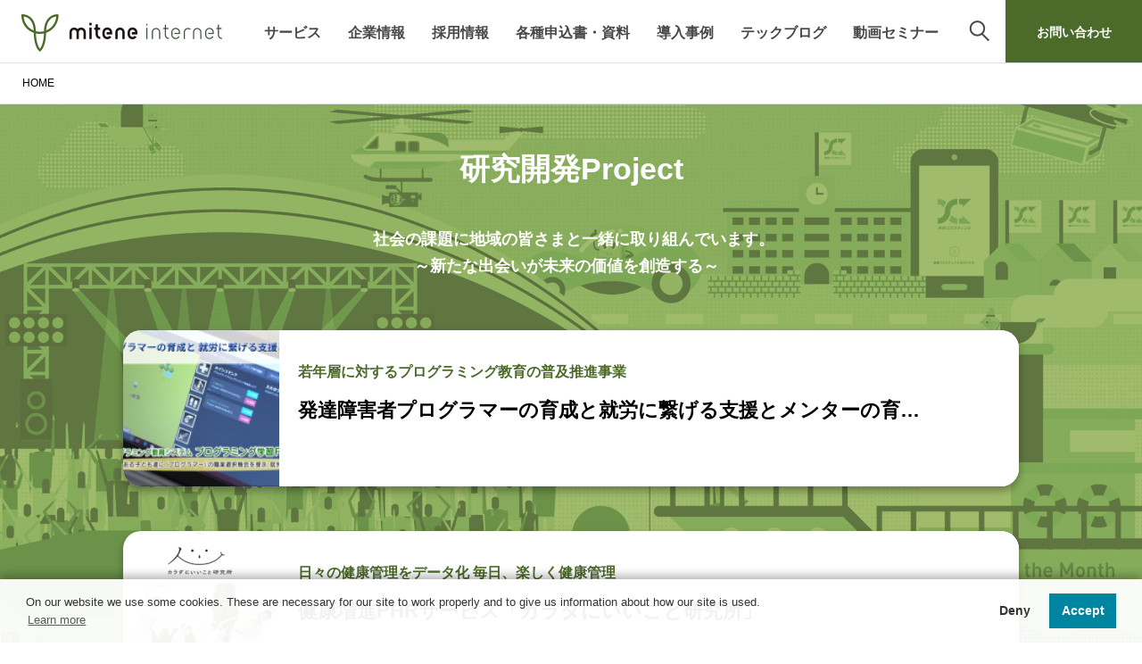

--- FILE ---
content_type: text/html; charset=UTF-8
request_url: https://www.mitene.co.jp/category/action/research-project/
body_size: 14158
content:
<!DOCTYPE html>
<html lang="ja">
<head>
  <meta charset="UTF-8">
  <meta name="viewport" content="width=device-width, initial-scale=1.0">
  <meta http-equiv="X-UA-Compatible" content="ie=edge">
  <title>ミテネインターネット株式会社研究開発Project | ミテネインターネット株式会社</title>
  <!--<meta name="description" content="ミテネインターネットは、クラウドサービスからデータセンター、インターネット接続、メールサービス、セキュリティ対策、コンテンツ配信などインターネット関連事業の他、経験豊富なスタッフが企業様が抱えるITへの課題や問題点を一緒に解決し、迅速に柔軟なインフラ構築と安定したサービスでお客様のビジネスの成長をご支援いたします。">-->

  <meta name="keywords" content="データセンター,AWS導入支援サービス,AWS,連絡網サービス,標的型攻撃メール,サイバー攻撃,クラウドサービス,セキュリティ,ネットワーク" />
  <meta name="format-detection" content="telephone=no">
   <meta name="msvalidate.01" content="E207DD01A36F1379BB0F788002F872CA" />
	<!--<link href="https://use.fontawesome.com/releases/v5.6.1/css/all.css" rel="stylesheet">
	<link href="https://fonts.googleapis.com/css?family=Lato&display=swap" rel="stylesheet"> -->
	<link rel="stylesheet" href="/wp-content/themes/mitene-theme/css/mitene-add.css" type="text/css" media="all"/>
	
  <!-- ファビコン -->
  <link rel="shortcut icon" href="https://www.mitene.co.jp/wp-content/themes/mitene-theme/imagesfavicon.ico" />
  
		<!-- All in One SEO 4.9.2 - aioseo.com -->
	<meta name="robots" content="max-image-preview:large" />
	<link rel="canonical" href="https://www.mitene.co.jp/category/action/research-project/" />
	<meta name="generator" content="All in One SEO (AIOSEO) 4.9.2" />
		<script type="application/ld+json" class="aioseo-schema">
			{"@context":"https:\/\/schema.org","@graph":[{"@type":"BreadcrumbList","@id":"https:\/\/www.mitene.co.jp\/category\/action\/research-project\/#breadcrumblist","itemListElement":[{"@type":"ListItem","@id":"https:\/\/www.mitene.co.jp#listItem","position":1,"name":"Home","item":"https:\/\/www.mitene.co.jp","nextItem":{"@type":"ListItem","@id":"https:\/\/www.mitene.co.jp\/category\/action\/#listItem","name":"mitene's Action"}},{"@type":"ListItem","@id":"https:\/\/www.mitene.co.jp\/category\/action\/#listItem","position":2,"name":"mitene's Action","item":"https:\/\/www.mitene.co.jp\/category\/action\/","nextItem":{"@type":"ListItem","@id":"https:\/\/www.mitene.co.jp\/category\/action\/research-project\/#listItem","name":"\u7814\u7a76\u958b\u767aProject"},"previousItem":{"@type":"ListItem","@id":"https:\/\/www.mitene.co.jp#listItem","name":"Home"}},{"@type":"ListItem","@id":"https:\/\/www.mitene.co.jp\/category\/action\/research-project\/#listItem","position":3,"name":"\u7814\u7a76\u958b\u767aProject","previousItem":{"@type":"ListItem","@id":"https:\/\/www.mitene.co.jp\/category\/action\/#listItem","name":"mitene's Action"}}]},{"@type":"CollectionPage","@id":"https:\/\/www.mitene.co.jp\/category\/action\/research-project\/#collectionpage","url":"https:\/\/www.mitene.co.jp\/category\/action\/research-project\/","name":"\u7814\u7a76\u958b\u767aProject | \u30df\u30c6\u30cd\u30a4\u30f3\u30bf\u30fc\u30cd\u30c3\u30c8\u682a\u5f0f\u4f1a\u793e","inLanguage":"ja","isPartOf":{"@id":"https:\/\/www.mitene.co.jp\/#website"},"breadcrumb":{"@id":"https:\/\/www.mitene.co.jp\/category\/action\/research-project\/#breadcrumblist"}},{"@type":"Organization","@id":"https:\/\/www.mitene.co.jp\/#organization","name":"mitene internet Co., Ltd.","description":"\u30df\u30c6\u30cd\u30a4\u30f3\u30bf\u30fc\u30cd\u30c3\u30c8\u306f\u3001\u30af\u30e9\u30a6\u30c9\u30b5\u30fc\u30d3\u30b9\u304b\u3089\u30c7\u30fc\u30bf\u30bb\u30f3\u30bf\u30fc\u3001\u30a4\u30f3\u30bf\u30fc\u30cd\u30c3\u30c8\u63a5\u7d9a\u3001\u30e1\u30fc\u30eb\u30b5\u30fc\u30d3\u30b9\u3001\u30bb\u30ad\u30e5\u30ea\u30c6\u30a3\u5bfe\u7b56\u3001\u30b3\u30f3\u30c6\u30f3\u30c4\u914d\u4fe1\u306a\u3069\u30a4\u30f3\u30bf\u30fc\u30cd\u30c3\u30c8\u95a2\u9023\u4e8b\u696d\u306e\u4ed6\u3001\u7d4c\u9a13\u8c4a\u5bcc\u306a\u30b9\u30bf\u30c3\u30d5\u304c\u4f01\u696d\u69d8\u304c\u62b1\u3048\u308bIT\u3078\u306e\u8ab2\u984c\u3084\u554f\u984c\u70b9\u3092\u4e00\u7dd2\u306b\u89e3\u6c7a\u3057\u3001\u8fc5\u901f\u306b\u67d4\u8edf\u306a\u30a4\u30f3\u30d5\u30e9\u69cb\u7bc9\u3068\u5b89\u5b9a\u3057\u305f\u30b5\u30fc\u30d3\u30b9\u3067\u304a\u5ba2\u69d8\u306e\u30d3\u30b8\u30cd\u30b9\u306e\u6210\u9577\u3092\u3054\u652f\u63f4\u3044\u305f\u3057\u307e\u3059\u3002","url":"https:\/\/www.mitene.co.jp\/","telephone":"+81362285032","logo":{"@type":"ImageObject","url":"https:\/\/vwp246906.kagoyacloud.com\/wp-content\/uploads\/2020\/03\/logo-white-back.png","@id":"https:\/\/www.mitene.co.jp\/category\/action\/research-project\/#organizationLogo"},"image":{"@id":"https:\/\/www.mitene.co.jp\/category\/action\/research-project\/#organizationLogo"}},{"@type":"WebSite","@id":"https:\/\/www.mitene.co.jp\/#website","url":"https:\/\/www.mitene.co.jp\/","name":"\u30df\u30c6\u30cd\u30a4\u30f3\u30bf\u30fc\u30cd\u30c3\u30c8\u682a\u5f0f\u4f1a\u793e","description":"\u30df\u30c6\u30cd\u30a4\u30f3\u30bf\u30fc\u30cd\u30c3\u30c8\u306f\u3001\u30af\u30e9\u30a6\u30c9\u30b5\u30fc\u30d3\u30b9\u304b\u3089\u30c7\u30fc\u30bf\u30bb\u30f3\u30bf\u30fc\u3001\u30a4\u30f3\u30bf\u30fc\u30cd\u30c3\u30c8\u63a5\u7d9a\u3001\u30e1\u30fc\u30eb\u30b5\u30fc\u30d3\u30b9\u3001\u30bb\u30ad\u30e5\u30ea\u30c6\u30a3\u5bfe\u7b56\u3001\u30b3\u30f3\u30c6\u30f3\u30c4\u914d\u4fe1\u306a\u3069\u30a4\u30f3\u30bf\u30fc\u30cd\u30c3\u30c8\u95a2\u9023\u4e8b\u696d\u306e\u4ed6\u3001\u7d4c\u9a13\u8c4a\u5bcc\u306a\u30b9\u30bf\u30c3\u30d5\u304c\u4f01\u696d\u69d8\u304c\u62b1\u3048\u308bIT\u3078\u306e\u8ab2\u984c\u3084\u554f\u984c\u70b9\u3092\u4e00\u7dd2\u306b\u89e3\u6c7a\u3057\u3001\u8fc5\u901f\u306b\u67d4\u8edf\u306a\u30a4\u30f3\u30d5\u30e9\u69cb\u7bc9\u3068\u5b89\u5b9a\u3057\u305f\u30b5\u30fc\u30d3\u30b9\u3067\u304a\u5ba2\u69d8\u306e\u30d3\u30b8\u30cd\u30b9\u306e\u6210\u9577\u3092\u3054\u652f\u63f4\u3044\u305f\u3057\u307e\u3059\u3002","inLanguage":"ja","publisher":{"@id":"https:\/\/www.mitene.co.jp\/#organization"}}]}
		</script>
		<!-- All in One SEO -->

<link rel='dns-prefetch' href='//ajaxzip3.github.io' />
<link rel="alternate" type="application/rss+xml" title="ミテネインターネット株式会社 &raquo; 研究開発Project カテゴリーのフィード" href="https://www.mitene.co.jp/category/action/research-project/feed/" />
<style id='wp-img-auto-sizes-contain-inline-css' type='text/css'>
img:is([sizes=auto i],[sizes^="auto," i]){contain-intrinsic-size:3000px 1500px}
/*# sourceURL=wp-img-auto-sizes-contain-inline-css */
</style>
<style id='wp-emoji-styles-inline-css' type='text/css'>

	img.wp-smiley, img.emoji {
		display: inline !important;
		border: none !important;
		box-shadow: none !important;
		height: 1em !important;
		width: 1em !important;
		margin: 0 0.07em !important;
		vertical-align: -0.1em !important;
		background: none !important;
		padding: 0 !important;
	}
/*# sourceURL=wp-emoji-styles-inline-css */
</style>
<style id='wp-block-library-inline-css' type='text/css'>
:root{--wp-block-synced-color:#7a00df;--wp-block-synced-color--rgb:122,0,223;--wp-bound-block-color:var(--wp-block-synced-color);--wp-editor-canvas-background:#ddd;--wp-admin-theme-color:#007cba;--wp-admin-theme-color--rgb:0,124,186;--wp-admin-theme-color-darker-10:#006ba1;--wp-admin-theme-color-darker-10--rgb:0,107,160.5;--wp-admin-theme-color-darker-20:#005a87;--wp-admin-theme-color-darker-20--rgb:0,90,135;--wp-admin-border-width-focus:2px}@media (min-resolution:192dpi){:root{--wp-admin-border-width-focus:1.5px}}.wp-element-button{cursor:pointer}:root .has-very-light-gray-background-color{background-color:#eee}:root .has-very-dark-gray-background-color{background-color:#313131}:root .has-very-light-gray-color{color:#eee}:root .has-very-dark-gray-color{color:#313131}:root .has-vivid-green-cyan-to-vivid-cyan-blue-gradient-background{background:linear-gradient(135deg,#00d084,#0693e3)}:root .has-purple-crush-gradient-background{background:linear-gradient(135deg,#34e2e4,#4721fb 50%,#ab1dfe)}:root .has-hazy-dawn-gradient-background{background:linear-gradient(135deg,#faaca8,#dad0ec)}:root .has-subdued-olive-gradient-background{background:linear-gradient(135deg,#fafae1,#67a671)}:root .has-atomic-cream-gradient-background{background:linear-gradient(135deg,#fdd79a,#004a59)}:root .has-nightshade-gradient-background{background:linear-gradient(135deg,#330968,#31cdcf)}:root .has-midnight-gradient-background{background:linear-gradient(135deg,#020381,#2874fc)}:root{--wp--preset--font-size--normal:16px;--wp--preset--font-size--huge:42px}.has-regular-font-size{font-size:1em}.has-larger-font-size{font-size:2.625em}.has-normal-font-size{font-size:var(--wp--preset--font-size--normal)}.has-huge-font-size{font-size:var(--wp--preset--font-size--huge)}.has-text-align-center{text-align:center}.has-text-align-left{text-align:left}.has-text-align-right{text-align:right}.has-fit-text{white-space:nowrap!important}#end-resizable-editor-section{display:none}.aligncenter{clear:both}.items-justified-left{justify-content:flex-start}.items-justified-center{justify-content:center}.items-justified-right{justify-content:flex-end}.items-justified-space-between{justify-content:space-between}.screen-reader-text{border:0;clip-path:inset(50%);height:1px;margin:-1px;overflow:hidden;padding:0;position:absolute;width:1px;word-wrap:normal!important}.screen-reader-text:focus{background-color:#ddd;clip-path:none;color:#444;display:block;font-size:1em;height:auto;left:5px;line-height:normal;padding:15px 23px 14px;text-decoration:none;top:5px;width:auto;z-index:100000}html :where(.has-border-color){border-style:solid}html :where([style*=border-top-color]){border-top-style:solid}html :where([style*=border-right-color]){border-right-style:solid}html :where([style*=border-bottom-color]){border-bottom-style:solid}html :where([style*=border-left-color]){border-left-style:solid}html :where([style*=border-width]){border-style:solid}html :where([style*=border-top-width]){border-top-style:solid}html :where([style*=border-right-width]){border-right-style:solid}html :where([style*=border-bottom-width]){border-bottom-style:solid}html :where([style*=border-left-width]){border-left-style:solid}html :where(img[class*=wp-image-]){height:auto;max-width:100%}:where(figure){margin:0 0 1em}html :where(.is-position-sticky){--wp-admin--admin-bar--position-offset:var(--wp-admin--admin-bar--height,0px)}@media screen and (max-width:600px){html :where(.is-position-sticky){--wp-admin--admin-bar--position-offset:0px}}

/*# sourceURL=wp-block-library-inline-css */
</style><style id='global-styles-inline-css' type='text/css'>
:root{--wp--preset--aspect-ratio--square: 1;--wp--preset--aspect-ratio--4-3: 4/3;--wp--preset--aspect-ratio--3-4: 3/4;--wp--preset--aspect-ratio--3-2: 3/2;--wp--preset--aspect-ratio--2-3: 2/3;--wp--preset--aspect-ratio--16-9: 16/9;--wp--preset--aspect-ratio--9-16: 9/16;--wp--preset--color--black: #000000;--wp--preset--color--cyan-bluish-gray: #abb8c3;--wp--preset--color--white: #ffffff;--wp--preset--color--pale-pink: #f78da7;--wp--preset--color--vivid-red: #cf2e2e;--wp--preset--color--luminous-vivid-orange: #ff6900;--wp--preset--color--luminous-vivid-amber: #fcb900;--wp--preset--color--light-green-cyan: #7bdcb5;--wp--preset--color--vivid-green-cyan: #00d084;--wp--preset--color--pale-cyan-blue: #8ed1fc;--wp--preset--color--vivid-cyan-blue: #0693e3;--wp--preset--color--vivid-purple: #9b51e0;--wp--preset--gradient--vivid-cyan-blue-to-vivid-purple: linear-gradient(135deg,rgb(6,147,227) 0%,rgb(155,81,224) 100%);--wp--preset--gradient--light-green-cyan-to-vivid-green-cyan: linear-gradient(135deg,rgb(122,220,180) 0%,rgb(0,208,130) 100%);--wp--preset--gradient--luminous-vivid-amber-to-luminous-vivid-orange: linear-gradient(135deg,rgb(252,185,0) 0%,rgb(255,105,0) 100%);--wp--preset--gradient--luminous-vivid-orange-to-vivid-red: linear-gradient(135deg,rgb(255,105,0) 0%,rgb(207,46,46) 100%);--wp--preset--gradient--very-light-gray-to-cyan-bluish-gray: linear-gradient(135deg,rgb(238,238,238) 0%,rgb(169,184,195) 100%);--wp--preset--gradient--cool-to-warm-spectrum: linear-gradient(135deg,rgb(74,234,220) 0%,rgb(151,120,209) 20%,rgb(207,42,186) 40%,rgb(238,44,130) 60%,rgb(251,105,98) 80%,rgb(254,248,76) 100%);--wp--preset--gradient--blush-light-purple: linear-gradient(135deg,rgb(255,206,236) 0%,rgb(152,150,240) 100%);--wp--preset--gradient--blush-bordeaux: linear-gradient(135deg,rgb(254,205,165) 0%,rgb(254,45,45) 50%,rgb(107,0,62) 100%);--wp--preset--gradient--luminous-dusk: linear-gradient(135deg,rgb(255,203,112) 0%,rgb(199,81,192) 50%,rgb(65,88,208) 100%);--wp--preset--gradient--pale-ocean: linear-gradient(135deg,rgb(255,245,203) 0%,rgb(182,227,212) 50%,rgb(51,167,181) 100%);--wp--preset--gradient--electric-grass: linear-gradient(135deg,rgb(202,248,128) 0%,rgb(113,206,126) 100%);--wp--preset--gradient--midnight: linear-gradient(135deg,rgb(2,3,129) 0%,rgb(40,116,252) 100%);--wp--preset--font-size--small: 13px;--wp--preset--font-size--medium: 20px;--wp--preset--font-size--large: 36px;--wp--preset--font-size--x-large: 42px;--wp--preset--spacing--20: 0.44rem;--wp--preset--spacing--30: 0.67rem;--wp--preset--spacing--40: 1rem;--wp--preset--spacing--50: 1.5rem;--wp--preset--spacing--60: 2.25rem;--wp--preset--spacing--70: 3.38rem;--wp--preset--spacing--80: 5.06rem;--wp--preset--shadow--natural: 6px 6px 9px rgba(0, 0, 0, 0.2);--wp--preset--shadow--deep: 12px 12px 50px rgba(0, 0, 0, 0.4);--wp--preset--shadow--sharp: 6px 6px 0px rgba(0, 0, 0, 0.2);--wp--preset--shadow--outlined: 6px 6px 0px -3px rgb(255, 255, 255), 6px 6px rgb(0, 0, 0);--wp--preset--shadow--crisp: 6px 6px 0px rgb(0, 0, 0);}:where(.is-layout-flex){gap: 0.5em;}:where(.is-layout-grid){gap: 0.5em;}body .is-layout-flex{display: flex;}.is-layout-flex{flex-wrap: wrap;align-items: center;}.is-layout-flex > :is(*, div){margin: 0;}body .is-layout-grid{display: grid;}.is-layout-grid > :is(*, div){margin: 0;}:where(.wp-block-columns.is-layout-flex){gap: 2em;}:where(.wp-block-columns.is-layout-grid){gap: 2em;}:where(.wp-block-post-template.is-layout-flex){gap: 1.25em;}:where(.wp-block-post-template.is-layout-grid){gap: 1.25em;}.has-black-color{color: var(--wp--preset--color--black) !important;}.has-cyan-bluish-gray-color{color: var(--wp--preset--color--cyan-bluish-gray) !important;}.has-white-color{color: var(--wp--preset--color--white) !important;}.has-pale-pink-color{color: var(--wp--preset--color--pale-pink) !important;}.has-vivid-red-color{color: var(--wp--preset--color--vivid-red) !important;}.has-luminous-vivid-orange-color{color: var(--wp--preset--color--luminous-vivid-orange) !important;}.has-luminous-vivid-amber-color{color: var(--wp--preset--color--luminous-vivid-amber) !important;}.has-light-green-cyan-color{color: var(--wp--preset--color--light-green-cyan) !important;}.has-vivid-green-cyan-color{color: var(--wp--preset--color--vivid-green-cyan) !important;}.has-pale-cyan-blue-color{color: var(--wp--preset--color--pale-cyan-blue) !important;}.has-vivid-cyan-blue-color{color: var(--wp--preset--color--vivid-cyan-blue) !important;}.has-vivid-purple-color{color: var(--wp--preset--color--vivid-purple) !important;}.has-black-background-color{background-color: var(--wp--preset--color--black) !important;}.has-cyan-bluish-gray-background-color{background-color: var(--wp--preset--color--cyan-bluish-gray) !important;}.has-white-background-color{background-color: var(--wp--preset--color--white) !important;}.has-pale-pink-background-color{background-color: var(--wp--preset--color--pale-pink) !important;}.has-vivid-red-background-color{background-color: var(--wp--preset--color--vivid-red) !important;}.has-luminous-vivid-orange-background-color{background-color: var(--wp--preset--color--luminous-vivid-orange) !important;}.has-luminous-vivid-amber-background-color{background-color: var(--wp--preset--color--luminous-vivid-amber) !important;}.has-light-green-cyan-background-color{background-color: var(--wp--preset--color--light-green-cyan) !important;}.has-vivid-green-cyan-background-color{background-color: var(--wp--preset--color--vivid-green-cyan) !important;}.has-pale-cyan-blue-background-color{background-color: var(--wp--preset--color--pale-cyan-blue) !important;}.has-vivid-cyan-blue-background-color{background-color: var(--wp--preset--color--vivid-cyan-blue) !important;}.has-vivid-purple-background-color{background-color: var(--wp--preset--color--vivid-purple) !important;}.has-black-border-color{border-color: var(--wp--preset--color--black) !important;}.has-cyan-bluish-gray-border-color{border-color: var(--wp--preset--color--cyan-bluish-gray) !important;}.has-white-border-color{border-color: var(--wp--preset--color--white) !important;}.has-pale-pink-border-color{border-color: var(--wp--preset--color--pale-pink) !important;}.has-vivid-red-border-color{border-color: var(--wp--preset--color--vivid-red) !important;}.has-luminous-vivid-orange-border-color{border-color: var(--wp--preset--color--luminous-vivid-orange) !important;}.has-luminous-vivid-amber-border-color{border-color: var(--wp--preset--color--luminous-vivid-amber) !important;}.has-light-green-cyan-border-color{border-color: var(--wp--preset--color--light-green-cyan) !important;}.has-vivid-green-cyan-border-color{border-color: var(--wp--preset--color--vivid-green-cyan) !important;}.has-pale-cyan-blue-border-color{border-color: var(--wp--preset--color--pale-cyan-blue) !important;}.has-vivid-cyan-blue-border-color{border-color: var(--wp--preset--color--vivid-cyan-blue) !important;}.has-vivid-purple-border-color{border-color: var(--wp--preset--color--vivid-purple) !important;}.has-vivid-cyan-blue-to-vivid-purple-gradient-background{background: var(--wp--preset--gradient--vivid-cyan-blue-to-vivid-purple) !important;}.has-light-green-cyan-to-vivid-green-cyan-gradient-background{background: var(--wp--preset--gradient--light-green-cyan-to-vivid-green-cyan) !important;}.has-luminous-vivid-amber-to-luminous-vivid-orange-gradient-background{background: var(--wp--preset--gradient--luminous-vivid-amber-to-luminous-vivid-orange) !important;}.has-luminous-vivid-orange-to-vivid-red-gradient-background{background: var(--wp--preset--gradient--luminous-vivid-orange-to-vivid-red) !important;}.has-very-light-gray-to-cyan-bluish-gray-gradient-background{background: var(--wp--preset--gradient--very-light-gray-to-cyan-bluish-gray) !important;}.has-cool-to-warm-spectrum-gradient-background{background: var(--wp--preset--gradient--cool-to-warm-spectrum) !important;}.has-blush-light-purple-gradient-background{background: var(--wp--preset--gradient--blush-light-purple) !important;}.has-blush-bordeaux-gradient-background{background: var(--wp--preset--gradient--blush-bordeaux) !important;}.has-luminous-dusk-gradient-background{background: var(--wp--preset--gradient--luminous-dusk) !important;}.has-pale-ocean-gradient-background{background: var(--wp--preset--gradient--pale-ocean) !important;}.has-electric-grass-gradient-background{background: var(--wp--preset--gradient--electric-grass) !important;}.has-midnight-gradient-background{background: var(--wp--preset--gradient--midnight) !important;}.has-small-font-size{font-size: var(--wp--preset--font-size--small) !important;}.has-medium-font-size{font-size: var(--wp--preset--font-size--medium) !important;}.has-large-font-size{font-size: var(--wp--preset--font-size--large) !important;}.has-x-large-font-size{font-size: var(--wp--preset--font-size--x-large) !important;}
/*# sourceURL=global-styles-inline-css */
</style>

<style id='classic-theme-styles-inline-css' type='text/css'>
/*! This file is auto-generated */
.wp-block-button__link{color:#fff;background-color:#32373c;border-radius:9999px;box-shadow:none;text-decoration:none;padding:calc(.667em + 2px) calc(1.333em + 2px);font-size:1.125em}.wp-block-file__button{background:#32373c;color:#fff;text-decoration:none}
/*# sourceURL=/wp-includes/css/classic-themes.min.css */
</style>
<link rel='stylesheet' id='style_css-css' href='https://www.mitene.co.jp/wp-content/themes/mitene-theme/style.css' type='text/css' media='all' />
<link rel='stylesheet' id='slick_theme_css-css' href='https://www.mitene.co.jp/wp-content/themes/mitene-theme/js/slick/slick-theme.css' type='text/css' media='all' />
<link rel='stylesheet' id='slick_css-css' href='https://www.mitene.co.jp/wp-content/themes/mitene-theme/js/slick/slick.css' type='text/css' media='all' />
<link rel='stylesheet' id='modaal_css-css' href='https://www.mitene.co.jp/wp-content/themes/mitene-theme/js/modaal/modaal.css' type='text/css' media='all' />
<link rel='stylesheet' id='modaal_min_css-css' href='https://www.mitene.co.jp/wp-content/themes/mitene-theme/js/modaal/modaal.min.css' type='text/css' media='all' />
<script type="text/javascript" src="https://www.mitene.co.jp/wp-includes/js/jquery/jquery.min.js" id="jquery-core-js"></script>
<script type="text/javascript" src="https://www.mitene.co.jp/wp-includes/js/jquery/jquery-migrate.min.js" id="jquery-migrate-js"></script>
<script type="text/javascript" src="https://www.mitene.co.jp/wp-content/themes/mitene-theme/js/script.js" id="script_js-js"></script>
<script type="text/javascript" src="https://www.mitene.co.jp/wp-content/themes/mitene-theme/js/slick/slick.min.js" id="slick_min_js-js"></script>
<script type="text/javascript" src="https://www.mitene.co.jp/wp-content/themes/mitene-theme/js/modaal/modaal.min.js" id="modaal_min_js-js"></script>
<script type="text/javascript" src="https://www.mitene.co.jp/wp-content/themes/mitene-theme/js/object-fit/ofi.min.js" id="ofi_min_js-js"></script>
<script type="text/javascript" src="https://www.mitene.co.jp/wp-content/themes/mitene-theme/js/css_browser_selector/css_browser_selector.js" id="css_browser_selector_js-js"></script>
<link rel="https://api.w.org/" href="https://www.mitene.co.jp/wp-json/" /><link rel="alternate" title="JSON" type="application/json" href="https://www.mitene.co.jp/wp-json/wp/v2/categories/7" /><link rel="EditURI" type="application/rsd+xml" title="RSD" href="https://www.mitene.co.jp/xmlrpc.php?rsd" />
<script>
            document.addEventListener( 'wpcf7mailsent', function( event ) { //フォーム送信が完了した時
              if ( '188' == event.detail.contactFormId ) { //contactform7のid
                gtag('event', location.href, {'event_category': 'フォーム送信','event_label': 'お問い合わせ'});
              }
            }, false );
            </script>		<style type="text/css" id="wp-custom-css">
			.service-article__price-plan h3 {
    font-size: 26px;
    color: #4C6B2B;
    padding: 10px 0 55px;
    line-height: 1.35em;
}
.service-article__price-plan h4.oneline {
    text-align: left;
    padding: 0;
    font-size: 20px;
}
.service-article__price-plan__calc-price__running_oneline {
    display: flex;
}
.service-article__price-plan__calc-price__running__license_oneline {
  text-align: left;
  width: 50%;
}
.service-article__price-plan__calc-price__running__license__cost_oneline {
  display: -webkit-box;
  display: -ms-flexbox;
  display: flex;
  padding-top: 27px;
}
.service-article__price-plan__calc-price__running__license__cost_oneline div {
  width: 50%;
}
.service-article__price-plan__calc-price__running__license__cost__price_oneline {
  font-size: 28px;
  font-weight: 600;
  padding-bottom: 10px;
}
.service-article__price-plan__calc-price__running__license_oneline span {
  font-size: 16px;
  color: #4C6B2B;
  padding: 12px 0 0 0;
  width: 50%;
}
.service-article__price-plan__calc-price__running__license_oneline:nth-of-type(2) span {
  font-size: 16px;
  color: #4C6B2B;
  padding: 12px 0 0 1em;
}

@media screen and (min-width: 1024px){
.service-article__price-plan h3 {
    padding: 0 0 42px;
    font-size: 30px;
}
.service-article__price-plan h4.oneline {
    padding: 0 15px;
}
.service-article__price-plan__calc-price__running_oneline {
    display: -webkit-box;
    display: -ms-flexbox;
    padding: 0 15px;
}
.service-article__price-plan__calc-price__running__license_oneline {
    width: 50%;
}
.service-article__price-plan__calc-price__running__license__cost_oneline {
    padding-top: 21px;
}
.service-article__price-plan__calc-price__running__license__cost__price_oneline {
    font-size: 28px;
    padding-bottom: 8px;
}
.service-article__price-plan__calc-price__running__license_oneline span {
    padding: 18px 0 0 22px;
    font-weight: 600;
}
}
div.service-article__efficiency ul li:only-of-type{
 margin:0 auto;
}

/*ここから追加*/
table{margin:10px 8%;
/*width:100%;*/
}


.ex_box0１ {
    position: relative;
    background-color: #146494;
    width: 220px;
    height: 263px;
    padding: 0 20px 12px;
    border-radius: 5px;
	}

 .service-article-ginc__function {
    padding: 58px 8% 88px;
  }
   .service-article-ginc__function h2 {
    font-size: 34px;
    padding-bottom: 65px;
		 text-align: center;
    color: #4C6B2B;		 
  }
  .service-article-ginc__function ul {
    border: none;
    display: -webkit-box;
    display: -ms-flexbox;
    display: flex;
    -webkit-box-pack: justify;
        -ms-flex-pack: justify;
    justify-content: flex-start;
    -ms-flex-wrap: wrap;
        flex-wrap: wrap;
    margin-bottom: 5px;
  }
  .service-article-ginc__function ul li {
    border: 1px solid #D6D6D6;
    /*width: 31.3%;*/
width:100%;
    padding-top: 0;
    padding-bottom: 0;
    margin-bottom: 8px;
    border-radius: 20px;
  }
  .service-article__function ul li:nth-of-type(3n + 2) {
    margin: 0 3% 30px;
  }

.service-article-ginc__function ol {
    margin: 20px 30px;
  }

.service-article-ginc__function ol li {
       /*border: 1px solid #D6D6D6;
width: 31.3%;*/
width:100%;
border:none;
    padding-top: 0;
    padding-bottom: 0;
    margin-bottom: 8px;
  }

	.service-article-ginc__function ul li .image-wapper {
	  background-image: url("images/service-article-function-illust.png");
		background-position: center center;
		background-size: 80px;
	}
	.service-article-ginc__function ul li .image-wapper img {
		max-width: 100%; 
    height:auto;    
		/*margin: auto;*/
    display: block;
    padding-top: 0px;
  }
  .service-article-ginc__function ul li .card-bottom {
    padding: 18px 17px 30px;
  }

.service-article-ginc__function ul li .card-bottom h4 {
    font-size: 18px;
    padding-bottom: 16px;
	}
.mB30{padding-bottom:30px;}
.mB50{padding-bottom:50px ;}
.mL10{margin-left:10px;}

.fz8{font-size:0.8em;}
.floR{float:right;}
.floL{float:left;}
.txtL{text-align:left!important;}
.ginc-th{width:50%; text-align:left;}
.ginc-td{text-align:left;line-height:1.5;}
.ginc-p{text-align:left;}

.service-hosting-h4sub
{text-align:left;padding-top:10px;padding-left:5px;font-weight:bold;font-size:20px;}

@media screen and (max-width: 896px){
	.contact-form-page input[type="date"] + span.wpcf7-not-valid-tip {
		top: 15px;
		left: 122px;
		width:100px;
		word-wrap: break-word;
}
}
@media screen and (min-width: 1024px){
	.contact-form-page input[type="date"] + span.wpcf7-not-valid-tip {
	top: 63px;
}
}		</style>
		  
  <!--<script src="/js/ga.js"></script>-->
  
<!-- Google Tag Manager -->
<script>(function(w,d,s,l,i){w[l]=w[l]||[];w[l].push({'gtm.start':
new Date().getTime(),event:'gtm.js'});var f=d.getElementsByTagName(s)[0],
j=d.createElement(s),dl=l!='dataLayer'?'&l='+l:'';j.async=true;j.src=
'https://www.googletagmanager.com/gtm.js?id='+i+dl;f.parentNode.insertBefore(j,f);
})(window,document,'script','dataLayer','GTM-K5VKPF');gtag('config', 'AW-11220240567');</script>
<!-- End Google Tag Manager -->
<!-- Event snippet for リードフォームの送信 conversion page --> <script> gtag('event', 'conversion', {'send_to': 'AW-11220240567/rNlCCPSZtOMZELeRneYp'}); </script>
</head>
<body>
<!-- Google Tag Manager (noscript) -->
<noscript><iframe src="https://www.googletagmanager.com/ns.html?id=GTM-K5VKPF"
height="0" width="0" style="display:none;visibility:hidden"></iframe></noscript>
<!-- End Google Tag Manager (noscript) -->
	<div class="header">
		<header>
			<nav>
				<ul class="header__pc-nav">
				<!--top 2021 logo -->
					<li><a href="https://www.mitene.co.jp">
						<img src="https://www.mitene.co.jp/wp-content/themes/mitene-theme/images/mitene-logo.png" width="383px" height="65px" alt="mitene-logo" class="not-scale-link-img"><!--<img src="/images/2025.png" style="width:290px">--></a> 
					</li>
					<!--<li class="header__pc-nav__normal-link ">
						<a href="https://www.mitene.co.jp/release">ニュース</a></li>-->
					<li class="header__pc-nav__normal-link  ">
						<a href="#service-modal" class="service-modal-button">サービス</a>
					</li>
					<li class="header__pc-nav__normal-link ">
						<a href="https://www.mitene.co.jp/corporate">企業情報</a>
					</li>
				<li class="header__pc-nav__normal-link ">
						<a href="https://www.mitene.co.jp/recruit">採用情報</a>
					</li>
					<li class="header__pc-nav__normal-link ">
						<a href="https://www.mitene.co.jp/download">各種申込書・資料</a>
					</li>
<li class="header__pc-nav__normal-link ">
						<a href="https://www.mitene.co.jp/case/">導入事例</a></li>
<li class="header__pc-nav__normal-link ">
						<a href="https://www.mitene.co.jp/tech-blog/">テックブログ</a></li>
<li class="header__pc-nav__normal-link ">
						<a href="https://www.mitene.co.jp/seminar">動画セミナー</a></li>
					<!--<li class="">
						<a href="https://www.mitene.co.jp/action">
							<img src="https://www.mitene.co.jp/wp-content/themes/mitene-theme/images/mitene-action-logo.png" width="178px" height="70px" alt="mitene_action_logo">
						</a>
					</li>-->
					<li class="search-icon">
						<a href="#search-modal" class="search-modal-button parents-click-link">
							<img src="https://www.mitene.co.jp/wp-content/themes/mitene-theme/images/search-icon.png" width="23px" height="24px" alt="mitene_action_logo" class="not-scale-link-img">
						</a>
					</li>
					<!--<li><a href="https://www.mitene.co.jp/contact">お問い合わせ</a></li>-->
				<li><a href="#contact_point">お問い合わせ</a></li>
				</ul>

				<!--SP 2021 logo -->
				<ul class="header__mobile-nav">
					<li>
						<a href="https://www.mitene.co.jp/">
							<img src="https://www.mitene.co.jp/wp-content/themes/mitene-theme/images/mitene-logo.png" width="225px" height="42px" alt="logo" class="not-scale-link-img">

							<!--<img src="/images/2021.png" alt="logo" >--></a>							
					</li>
					<li class="search-icon">
						<a href="#search-modal" class="search-modal-button parents-click-link">
							<img src="https://www.mitene.co.jp/wp-content/themes/mitene-theme/images/search-icon.png" alt="mitene_action_logo" class="not-scale-link-img">
						</a>
					</li>
					<li id="nav-drawer">
						<input id="nav-input" type="checkbox" class="nav-unshown">
						<label id="nav-open" for="nav-input"><span></span></label>
						<label class="nav-unshown" id="nav-close" for="nav-input"></label>
						<div id="nav-content"></div>
						<a href="#hambuger-modal" class="hambuger-button  parents-click-link"></a>
					</li>
				</ul>
			</nav>
		</header>
	</div>

	<div class="header-padding"></div>

	<div class="modal">
		<div id="search-modal" style="display:none;">
	<form role="search" action="https://www.mitene.co.jp/" method="get">
		<input id="s-box" name="s" type="text">
		<button type="submit" id="s-btn-area">
			<div id="s-btn">
				<img src="https://www.mitene.co.jp/wp-content/themes/mitene-theme/images/search-icon.png">
			</div>
		</button>
	</form>
</div>		<div id="hambuger-modal" style="display:none;">
			<ul>
				<li>ニュース<a href="https://www.mitene.co.jp/wp-content/themes/mitene-theme/release/" class="parents-click-link"></a></li>
				<li class="accordion">
					<span id="accordion-service" class="accordion--text">サービス</span>
					<input type="checkbox" id="label3">
					<label for="label3"></label>
					<div class="accordion--show">
						<ul id="menu-%e3%82%b5%e3%83%bc%e3%83%93%e3%82%b9" class="menu"><li><a href="https://www.mitene.co.jp/aws/">AWSソリューション</a><img src="/wp-content/themes/mitene-theme/images/link-lines-icon.png" width="21.6px" height="20px" alt="" class="not-scale-link-img"></li>
<li><a href="https://www.mitene.co.jp/catv/">ケーブルテレビ事業者様支援ソリューション</a><img src="/wp-content/themes/mitene-theme/images/link-lines-icon.png" width="21.6px" height="20px" alt="" class="not-scale-link-img"></li>
<li><a href="https://www.mitene.co.jp/cloud/">クラウド</a><img src="/wp-content/themes/mitene-theme/images/link-lines-icon.png" width="21.6px" height="20px" alt="" class="not-scale-link-img"></li>
<li><a href="https://www.mitene.co.jp/mail/">メール</a><img src="/wp-content/themes/mitene-theme/images/link-lines-icon.png" width="21.6px" height="20px" alt="" class="not-scale-link-img"></li>
<li><a href="https://www.mitene.co.jp/security/">セキュリティ</a><img src="/wp-content/themes/mitene-theme/images/link-lines-icon.png" width="21.6px" height="20px" alt="" class="not-scale-link-img"></li>
<li><a href="https://www.mitene.co.jp/data-center/">ふくいデータセンター</a><img src="/wp-content/themes/mitene-theme/images/link-lines-icon.png" width="21.6px" height="20px" alt="" class="not-scale-link-img"></li>
<li><a href="https://www.mitene.co.jp/network/">ネットワーク</a><img src="/wp-content/themes/mitene-theme/images/link-lines-icon.png" width="21.6px" height="20px" alt="" class="not-scale-link-img"></li>
<li><a href="/hosting/">ホスティングサービス</a><img src="/wp-content/themes/mitene-theme/images/link-lines-icon.png" width="21.6px" height="20px" alt="" class="not-scale-link-img"></li>
<li><a href="https://www.mitene.co.jp/ssl/">SSLサーバ証明書</a><img src="/wp-content/themes/mitene-theme/images/link-lines-icon.png" width="21.6px" height="20px" alt="" class="not-scale-link-img"></li>
<li><a href="https://www.mitene.co.jp/domain/">ドメイン取得・管理、移行</a><img src="/wp-content/themes/mitene-theme/images/link-lines-icon.png" width="21.6px" height="20px" alt="" class="not-scale-link-img"></li>
<li><a target="_blank" href="https://www.1134ic.co.jp/#new_tab">クリエイティブ</a><img src="/wp-content/themes/mitene-theme/images/link-lines-icon.png" width="21.6px" height="20px" alt="" class="not-scale-link-img"></li>
</ul>					</div>
				</li>
				<li>企業情報<a href="https://www.mitene.co.jp/corporate" class="parents-click-link"></a></li>
				<li>採用情報<a href="https://www.mitene.co.jp/recruit" class="parents-click-link"></a></li>
	                        <li>導入事例<a href="https://www.mitene.co.jp/case" class="parents-click-link"></a></li>
                                <li>テックブログ<a href="https://www.mitene.co.jp/tech-blog" class="parents-click-link"></a></li>

				<li>お問い合わせ<a href="https://www.mitene.co.jp/contact" class="parents-click-link"></a></li>
				<li class="modal-mitene-action">
					<div>
						<img src="https://www.mitene.co.jp/wp-content/themes/mitene-theme/images/mitene-town-image.jpg" alt="mitene-action" class="modal-mitene-action__action-image">
						<h6>mitene’s Action</h6>
						<p>ミテネがわかるコンテンツがたくさん</p>
						<a href="https://www.mitene.co.jp/action" class="parents-click-link"></a>
					</div>
					<div>
						<img src="https://www.mitene.co.jp/wp-content/themes/mitene-theme/images/mitene-report-image.jpg" alt="mitene-report" class="modal-mitene-action__report-image">
						<h6>mitene’s Report</h6>
						<p>ミテネの人たちのレポート</p>
						<a href="https://www.mitene.co.jp/action/report" class="parents-click-link"></a>
					</div>
				</li>
				<li>各種申込・資料<a href="https://www.mitene.co.jp/download" class="parents-click-link"></a></li>
				<li>工事・障害情報<img src="https://www.mitene.co.jp/wp-content/themes/mitene-theme/images/double-window.png" alt="link-icon" class="double-window not-scale-link-img"><a href="http://info.mitene.jp/" target="_blank"  class="parents-click-link"></a></li>
				<li>個人情報保護方針<a href="https://www.mitene.co.jp/privacy" class="parents-click-link"></a></li>
			</ul>
		</div>
		<div id="service-modal" style="display:none;">
			<ul id="menu-%e3%82%b5%e3%83%bc%e3%83%93%e3%82%b9-1" class="menu"><li><a href="https://www.mitene.co.jp/aws/">AWSソリューション</a></li>
<li><a href="https://www.mitene.co.jp/catv/">ケーブルテレビ事業者様支援ソリューション</a></li>
<li><a href="https://www.mitene.co.jp/cloud/">クラウド</a></li>
<li><a href="https://www.mitene.co.jp/mail/">メール</a></li>
<li><a href="https://www.mitene.co.jp/security/">セキュリティ</a></li>
<li><a href="https://www.mitene.co.jp/data-center/">ふくいデータセンター</a></li>
<li><a href="https://www.mitene.co.jp/network/">ネットワーク</a></li>
<li><a href="/hosting/">ホスティングサービス</a></li>
<li><a href="https://www.mitene.co.jp/ssl/">SSLサーバ証明書</a></li>
<li><a href="https://www.mitene.co.jp/domain/">ドメイン取得・管理、移行</a></li>
<li><a target="_blank" href="https://www.1134ic.co.jp/#new_tab">クリエイティブ</a></li>
</ul>	
		</div>
	</div>
	<div class="contents-wrapper">
<div class="breadcrumb sp-not-show">
<ul>
		<li>
			<a href="https://www.mitene.co.jp/">HOME</a>
		</li></ul>
</div>
<div class="mitene-research-project">
  <div class="mitene-research-project__contents">
    <h1>研究開発Project</h1>
	  <p class="mitene-research-project__contents__title-supple">
		  社会の課題に地域の皆さまと一緒に取り組んでいます。 <br>～新たな出会いが未来の価値を創造する～
	  </p>
	  			
    <ul>
              <li>
                      <img width="300" height="146" src="https://www.mitene.co.jp/wp-content/uploads/2020/03/research-project-article-1-300x146.png" class="object-fit wp-post-image" alt="" decoding="async" srcset="https://www.mitene.co.jp/wp-content/uploads/2020/03/research-project-article-1-300x146.png 300w, https://www.mitene.co.jp/wp-content/uploads/2020/03/research-project-article-1-1024x499.png 1024w, https://www.mitene.co.jp/wp-content/uploads/2020/03/research-project-article-1-768x375.png 768w, https://www.mitene.co.jp/wp-content/uploads/2020/03/research-project-article-1-1536x749.png 1536w, https://www.mitene.co.jp/wp-content/uploads/2020/03/research-project-article-1.png 1800w" sizes="(max-width: 300px) 100vw, 300px" />                    <div class="card-right">
			   	 			    <p class="js-text-overflow">若年層に対するプログラミング教育の普及推進事業</p>
			    		
              <h4 class="js-text-overflow">
				    発達障害者プログラマーの育成と就労に繋げる支援とメンターの育…				</h4>
          </div>
          <a href="https://www.mitene.co.jp/action/research-project/192/" class="parents-click-link mild-opacity"></a>
        </li>
              <li>
                      <img width="300" height="300" src="https://www.mitene.co.jp/wp-content/uploads/2020/03/research-project-thum-4-300x300.png" class="object-fit wp-post-image" alt="" decoding="async" fetchpriority="high" srcset="https://www.mitene.co.jp/wp-content/uploads/2020/03/research-project-thum-4-300x300.png 300w, https://www.mitene.co.jp/wp-content/uploads/2020/03/research-project-thum-4-150x150.png 150w, https://www.mitene.co.jp/wp-content/uploads/2020/03/research-project-thum-4.png 350w" sizes="(max-width: 300px) 100vw, 300px" />                    <div class="card-right">
			   	 			    <p class="js-text-overflow">日々の健康管理をデータ化 毎日、楽しく健康管理</p>
			    		
              <h4 class="js-text-overflow">
				    健康増進PHRサービス「カラダにいいこと研究所」				</h4>
          </div>
          <a href="https://www.mitene.co.jp/action/research-project/46/" class="parents-click-link mild-opacity"></a>
        </li>
              <li>
                      <img width="300" height="300" src="https://www.mitene.co.jp/wp-content/uploads/2020/03/research-project-thum-5-300x300.png" class="object-fit wp-post-image" alt="" decoding="async" srcset="https://www.mitene.co.jp/wp-content/uploads/2020/03/research-project-thum-5-300x300.png 300w, https://www.mitene.co.jp/wp-content/uploads/2020/03/research-project-thum-5-150x150.png 150w, https://www.mitene.co.jp/wp-content/uploads/2020/03/research-project-thum-5.png 350w" sizes="(max-width: 300px) 100vw, 300px" />                    <div class="card-right">
			   	 			    <p class="js-text-overflow">日々の血糖値管理を手軽に行う</p>
			    		
              <h4 class="js-text-overflow">
				    血糖値の至適制御が可能 Net-SMBGシステム開発				</h4>
          </div>
          <a href="https://www.mitene.co.jp/action/research-project/44/" class="parents-click-link mild-opacity"></a>
        </li>
          </ul>
  </div>
</div>
<div class="mitene-action-area">
  <img src="https://www.mitene.co.jp/wp-content/themes/mitene-theme/images/mitene-action-logo.png" alt="mitene-action-logo" class="mitene-action-area__logo">
  <ul>
    <!--<li>
      <img src="https://www.mitene.co.jp/wp-content/themes/mitene-theme/images/mitene-action-contents-town.png" alt="mitene-town">
      <div class="card-right">
        <p>ミテネがわかる</p>
        <h4>mitene’s Town</h4>
      </div>
      <a href="https://www.mitene.co.jp/action/town" class="parents-click-link"></a>
    </li>-->
    <!--<li>
      <img src="https://www.mitene.co.jp/wp-content/themes/mitene-theme/images/mitene-action-contents-person.png" alt="work-style">
      <div class="card-right">
        <p>社員インタビュー</p>
        <h4>仕事Style</h4>
      </div>
      <a href="https://www.mitene.co.jp/action/work-style" class="parents-click-link"></a>
    </li>-->
    <li>
      <img src="https://www.mitene.co.jp/wp-content/themes/mitene-theme/images/mitene-action-contents-work.png" alt="mitene-report">
      <div class="card-right">
        <p>ミテネのなんでもレポート</p>
        <h4>mitene’s Report</h4>
      </div>
      <a href="https://www.mitene.co.jp/action/report" class="parents-click-link"></a>
    </li>
    <li>
      <img src="https://www.mitene.co.jp/wp-content/themes/mitene-theme/images/mitene-action-contents-project.png" alt="research-project">
      <div class="card-right">
        <p>未来に向けて貢献できること</p>
        <h4>研究開発Project</h4>
      </div>
      <a href="https://www.mitene.co.jp/action/research-project" class="parents-click-link"></a>
    </li>
  </ul>
</div>
<style>
	#contact-area{
      display:flex;
      justify-content: center; 
      width: 100%;
      height:auto;
      margin:0px;
	padding:80px 0;
	background-color: #f7f6f6;
		
    }

.box-item1{
margin-right:5%;
		text-align: left;font-size: 1.8em;font-weight: 700;
		line-height: 1.8;} 
.box-item2{
      margin-right:5%;
      text-align: left;
      font-weight: 600;
		font-size: 1.8em;line-height: 1.8;
      }
.box-item3{
    padding:10px 15px;
      text-align: left;
		font-size: 1.0em;line-height: 1.8;
      }
.contact-area{
 width: 70%!important;
	margin: 0 auto;
	
	padding-bottom:}
		
	
@media screen and (max-width: 599px) {
#contact-area{
	display: block;
      justify-content: center; 
	   width: 100%;
      height:auto;
      margin:0px;
	padding:40px 20px;
	background-color: #f7f6f6;
	
		}
	.box-item1{
margin-right:5%;
		text-align: left;font-size: 1.5em;font-weight: 600;
		line-height: 1.8;} 
.box-item2{
      margin-right:5%;
      text-align: left;
      font-weight: 600;
		font-size: 1.4em;line-height: 1.8;
      }
	
	
	.contact-area{
			padding:10px;
	}
	
	
	}
	

    @media (max-width: 600px) {
      .shindan-button {
        display: block;
        width: 95%;
        text-align: center;
		  line-height: 1.5em;
      }
    }
</style>


<span id="contact_point"></span>
<div class="contact-area" style="width:75%;">

<h2>CONTACT</h2>
    <p class="contact-area__message">サービスへのご質問やお見積など、<br class="sp_br">お気軽にお問い合わせください。</p>
<script charset="utf-8" type="text/javascript" src="//js.hsforms.net/forms/embed/v2.js"></script><script>
  hbspt.forms.create({
    region: "na1",
    portalId: "23368876",
    formId: "4bacbc02-38cb-4278-a777-9adbeaa7602d"
  });
</script>

</div>



<div id="contact-area">
	
    <div class="box-item1">電話でのお問い合わせ</div>	  
 <div class="box-item2">
<ul>
        <li>
          <span style="margin-right: 10px;">福井</span>0776-20-3195
        </li>
		  <li>
          <span style="margin-right: 10px;">東京</span>03-6228-5032</li>
      </ul></div>	  
    <div class="box-item3">受付時間9:00〜17:30<br>（月〜金 年末年始、祝祭日除く）</div>
             
  </div>
</div>
<div class="footer" style="background: #4D4D4D; overflow: hidden;">
  <footer>
    <nav>
      <div class="footer__link">
        <div class="footer__link__mitene-contents">
          <div class="footer__link__mitene-contents__element">
            <img src="https://www.mitene.co.jp/wp-content/themes/mitene-theme/images/mitene-town-image.jpg" alt="mitene-action">
            <h6>mitene’s Action</h6>
            <p>ミテネがわかるコンテンツがたくさん</p>
            <a href="https://www.mitene.co.jp/action" class="parents-click-link"></a>
          </div>
          <div class="footer__link__mitene-contents__element">
            <img src="https://www.mitene.co.jp/wp-content/themes/mitene-theme/images/mitene-report-image.jpg" alt="mitene-report">
            <h6>mitene’s Report</h6>
            <p>ミテネの人たちのレポート</p>
            <a href="https://www.mitene.co.jp/wp-content/themes/mitene-theme/action/report" class="parents-click-link"></a>
          </div>
          <div class="sp-not-show"></div>
        </div>
        <hr noshade class="sp-not-show">
        <div class="footer__link__services sp-not-show">
          <h6>サービス</h6>
			  <ul id="menu-%e3%82%b5%e3%83%bc%e3%83%93%e3%82%b9-2" class="menu"><li><a href="https://www.mitene.co.jp/aws/">AWSソリューション</a></li>
<li><a href="https://www.mitene.co.jp/catv/">ケーブルテレビ事業者様支援ソリューション</a></li>
<li><a href="https://www.mitene.co.jp/cloud/">クラウド</a></li>
<li><a href="https://www.mitene.co.jp/mail/">メール</a></li>
<li><a href="https://www.mitene.co.jp/security/">セキュリティ</a></li>
<li><a href="https://www.mitene.co.jp/data-center/">ふくいデータセンター</a></li>
<li><a href="https://www.mitene.co.jp/network/">ネットワーク</a></li>
<li><a href="/hosting/">ホスティングサービス</a></li>
<li><a href="https://www.mitene.co.jp/ssl/">SSLサーバ証明書</a></li>
<li><a href="https://www.mitene.co.jp/domain/">ドメイン取得・管理、移行</a></li>
<li><a target="_blank" href="https://www.1134ic.co.jp/#new_tab">クリエイティブ</a></li>
</ul>        </div>
        <hr noshade class="sp-not-show">
        <div class="footer__link__nav sp-not-show">
          <ul>
            <li><a href="https://www.mitene.co.jp/corporate">企業情報</a></li>
            <li><a href="https://www.mitene.co.jp/release">ニュース</a></li>
            <li><a href="https://www.mitene.co.jp/recruit">採用情報</a></li>
            <!--<li><a href="https://www.mitene.co.jp/contact">お問い合わせ</a></li>-->
<li><a href="#contact_point">お問い合わせ</a></li>
          </ul>
        </div>
        <hr noshade class="sp-not-show">
        <div class="footer__link__other sp-not-show">
          <ul>
		  <li><a href="https://www.mitene.co.jp/download">各種申込・資料</a></li>
 <li><a href="https://www.mitene.co.jp/case">導入事例</a></li>
 <li><a href="https://www.mitene.co.jp/tech-blog">テックブログ</a></li>
            <li><a href="https://www.mitene.co.jp/seminar">動画セミナー</a></li>
          </ul>
        </div>
 <hr noshade class="sp-not-show">
<div class="footer__link__other sp-not-show">
          <ul>
            <li><a href="https://info.mitene.jp/" target="_blank">工事・障害情報<img src="https://www.mitene.co.jp/wp-content/themes/mitene-theme/images/double-window.png" width="15px" height="14px" alt=""></a></li>
			<li><a href="/privacy/">個人情報保護方針<!--<img src="https://www.mitene.co.jp/wp-content/themes/mitene-theme/images/double-window.png" alt="">--></a></li>
          </ul>
        </div>
        <hr noshade class="sp-not-show">
      </div>
    </nav>
    <div class="footer__bottom">
      <div class="footer__bottom__sns">
        <!--<p>公式SNS</p>
        <ul>
          <li class="facebook-icon"><a href="" class="parents-click-link self-opacity"><i class="fab fa-facebook-f"></i></a></li>
          <li class="twitter-icon"><a href="" class="parents-click-link self-opacity"><i class="fab fa-twitter"></i></a></li>
        </ul> -->
      </div>
      <div class="footer__bottom__logo">
        <a href="https://www.mitene.co.jp/"><img src="https://www.mitene.co.jp/wp-content/themes/mitene-theme/images/mitene-logo.png" width="225px" height="42px" alt="logo"></a>
        <p>Copyright ©2025 mitene internet Co., Ltd. All Rights Reserved</p>
      </div>
    </div>
  </footer>
</div>
<script type="speculationrules">
{"prefetch":[{"source":"document","where":{"and":[{"href_matches":"/*"},{"not":{"href_matches":["/wp-*.php","/wp-admin/*","/wp-content/uploads/*","/wp-content/*","/wp-content/plugins/*","/wp-content/themes/mitene-theme/*","/*\\?(.+)"]}},{"not":{"selector_matches":"a[rel~=\"nofollow\"]"}},{"not":{"selector_matches":".no-prefetch, .no-prefetch a"}}]},"eagerness":"conservative"}]}
</script>
<script type="module"  src="https://www.mitene.co.jp/wp-content/plugins/all-in-one-seo-pack/dist/Lite/assets/table-of-contents.95d0dfce.js" id="aioseo/js/src/vue/standalone/blocks/table-of-contents/frontend.js-js"></script>
<script type="text/javascript" src="https://ajaxzip3.github.io/ajaxzip3.js" id="ajaxzip3-js"></script>
<script type="text/javascript" src="https://www.mitene.co.jp/wp-content/plugins/page-links-to/dist/new-tab.js" id="page-links-to-js"></script>
<script id="wp-emoji-settings" type="application/json">
{"baseUrl":"https://s.w.org/images/core/emoji/17.0.2/72x72/","ext":".png","svgUrl":"https://s.w.org/images/core/emoji/17.0.2/svg/","svgExt":".svg","source":{"concatemoji":"https://www.mitene.co.jp/wp-includes/js/wp-emoji-release.min.js"}}
</script>
<script type="module">
/* <![CDATA[ */
/*! This file is auto-generated */
const a=JSON.parse(document.getElementById("wp-emoji-settings").textContent),o=(window._wpemojiSettings=a,"wpEmojiSettingsSupports"),s=["flag","emoji"];function i(e){try{var t={supportTests:e,timestamp:(new Date).valueOf()};sessionStorage.setItem(o,JSON.stringify(t))}catch(e){}}function c(e,t,n){e.clearRect(0,0,e.canvas.width,e.canvas.height),e.fillText(t,0,0);t=new Uint32Array(e.getImageData(0,0,e.canvas.width,e.canvas.height).data);e.clearRect(0,0,e.canvas.width,e.canvas.height),e.fillText(n,0,0);const a=new Uint32Array(e.getImageData(0,0,e.canvas.width,e.canvas.height).data);return t.every((e,t)=>e===a[t])}function p(e,t){e.clearRect(0,0,e.canvas.width,e.canvas.height),e.fillText(t,0,0);var n=e.getImageData(16,16,1,1);for(let e=0;e<n.data.length;e++)if(0!==n.data[e])return!1;return!0}function u(e,t,n,a){switch(t){case"flag":return n(e,"\ud83c\udff3\ufe0f\u200d\u26a7\ufe0f","\ud83c\udff3\ufe0f\u200b\u26a7\ufe0f")?!1:!n(e,"\ud83c\udde8\ud83c\uddf6","\ud83c\udde8\u200b\ud83c\uddf6")&&!n(e,"\ud83c\udff4\udb40\udc67\udb40\udc62\udb40\udc65\udb40\udc6e\udb40\udc67\udb40\udc7f","\ud83c\udff4\u200b\udb40\udc67\u200b\udb40\udc62\u200b\udb40\udc65\u200b\udb40\udc6e\u200b\udb40\udc67\u200b\udb40\udc7f");case"emoji":return!a(e,"\ud83e\u1fac8")}return!1}function f(e,t,n,a){let r;const o=(r="undefined"!=typeof WorkerGlobalScope&&self instanceof WorkerGlobalScope?new OffscreenCanvas(300,150):document.createElement("canvas")).getContext("2d",{willReadFrequently:!0}),s=(o.textBaseline="top",o.font="600 32px Arial",{});return e.forEach(e=>{s[e]=t(o,e,n,a)}),s}function r(e){var t=document.createElement("script");t.src=e,t.defer=!0,document.head.appendChild(t)}a.supports={everything:!0,everythingExceptFlag:!0},new Promise(t=>{let n=function(){try{var e=JSON.parse(sessionStorage.getItem(o));if("object"==typeof e&&"number"==typeof e.timestamp&&(new Date).valueOf()<e.timestamp+604800&&"object"==typeof e.supportTests)return e.supportTests}catch(e){}return null}();if(!n){if("undefined"!=typeof Worker&&"undefined"!=typeof OffscreenCanvas&&"undefined"!=typeof URL&&URL.createObjectURL&&"undefined"!=typeof Blob)try{var e="postMessage("+f.toString()+"("+[JSON.stringify(s),u.toString(),c.toString(),p.toString()].join(",")+"));",a=new Blob([e],{type:"text/javascript"});const r=new Worker(URL.createObjectURL(a),{name:"wpTestEmojiSupports"});return void(r.onmessage=e=>{i(n=e.data),r.terminate(),t(n)})}catch(e){}i(n=f(s,u,c,p))}t(n)}).then(e=>{for(const n in e)a.supports[n]=e[n],a.supports.everything=a.supports.everything&&a.supports[n],"flag"!==n&&(a.supports.everythingExceptFlag=a.supports.everythingExceptFlag&&a.supports[n]);var t;a.supports.everythingExceptFlag=a.supports.everythingExceptFlag&&!a.supports.flag,a.supports.everything||((t=a.source||{}).concatemoji?r(t.concatemoji):t.wpemoji&&t.twemoji&&(r(t.twemoji),r(t.wpemoji)))});
//# sourceURL=https://www.mitene.co.jp/wp-includes/js/wp-emoji-loader.min.js
/* ]]> */
</script>
<script src="https://cdnjs.cloudflare.com/ajax/libs/object-fit-images/3.2.3/ofi.js"></script>
<script>objectFitImages();</script>
<!-- Start of HubSpot Embed Code --><script type="text/javascript" id="hs-script-loader" async defer src="//js.hs-scripts.com/23368876.js"></script><!-- End of HubSpot Embed Code -->
</body>
</html>


--- FILE ---
content_type: text/html; charset=utf-8
request_url: https://www.google.com/recaptcha/enterprise/anchor?ar=1&k=6LdGZJsoAAAAAIwMJHRwqiAHA6A_6ZP6bTYpbgSX&co=aHR0cHM6Ly93d3cubWl0ZW5lLmNvLmpwOjQ0Mw..&hl=ja&v=7gg7H51Q-naNfhmCP3_R47ho&size=invisible&badge=inline&anchor-ms=20000&execute-ms=30000&cb=g1shptuoq7rx
body_size: 48456
content:
<!DOCTYPE HTML><html dir="ltr" lang="ja"><head><meta http-equiv="Content-Type" content="text/html; charset=UTF-8">
<meta http-equiv="X-UA-Compatible" content="IE=edge">
<title>reCAPTCHA</title>
<style type="text/css">
/* cyrillic-ext */
@font-face {
  font-family: 'Roboto';
  font-style: normal;
  font-weight: 400;
  font-stretch: 100%;
  src: url(//fonts.gstatic.com/s/roboto/v48/KFO7CnqEu92Fr1ME7kSn66aGLdTylUAMa3GUBHMdazTgWw.woff2) format('woff2');
  unicode-range: U+0460-052F, U+1C80-1C8A, U+20B4, U+2DE0-2DFF, U+A640-A69F, U+FE2E-FE2F;
}
/* cyrillic */
@font-face {
  font-family: 'Roboto';
  font-style: normal;
  font-weight: 400;
  font-stretch: 100%;
  src: url(//fonts.gstatic.com/s/roboto/v48/KFO7CnqEu92Fr1ME7kSn66aGLdTylUAMa3iUBHMdazTgWw.woff2) format('woff2');
  unicode-range: U+0301, U+0400-045F, U+0490-0491, U+04B0-04B1, U+2116;
}
/* greek-ext */
@font-face {
  font-family: 'Roboto';
  font-style: normal;
  font-weight: 400;
  font-stretch: 100%;
  src: url(//fonts.gstatic.com/s/roboto/v48/KFO7CnqEu92Fr1ME7kSn66aGLdTylUAMa3CUBHMdazTgWw.woff2) format('woff2');
  unicode-range: U+1F00-1FFF;
}
/* greek */
@font-face {
  font-family: 'Roboto';
  font-style: normal;
  font-weight: 400;
  font-stretch: 100%;
  src: url(//fonts.gstatic.com/s/roboto/v48/KFO7CnqEu92Fr1ME7kSn66aGLdTylUAMa3-UBHMdazTgWw.woff2) format('woff2');
  unicode-range: U+0370-0377, U+037A-037F, U+0384-038A, U+038C, U+038E-03A1, U+03A3-03FF;
}
/* math */
@font-face {
  font-family: 'Roboto';
  font-style: normal;
  font-weight: 400;
  font-stretch: 100%;
  src: url(//fonts.gstatic.com/s/roboto/v48/KFO7CnqEu92Fr1ME7kSn66aGLdTylUAMawCUBHMdazTgWw.woff2) format('woff2');
  unicode-range: U+0302-0303, U+0305, U+0307-0308, U+0310, U+0312, U+0315, U+031A, U+0326-0327, U+032C, U+032F-0330, U+0332-0333, U+0338, U+033A, U+0346, U+034D, U+0391-03A1, U+03A3-03A9, U+03B1-03C9, U+03D1, U+03D5-03D6, U+03F0-03F1, U+03F4-03F5, U+2016-2017, U+2034-2038, U+203C, U+2040, U+2043, U+2047, U+2050, U+2057, U+205F, U+2070-2071, U+2074-208E, U+2090-209C, U+20D0-20DC, U+20E1, U+20E5-20EF, U+2100-2112, U+2114-2115, U+2117-2121, U+2123-214F, U+2190, U+2192, U+2194-21AE, U+21B0-21E5, U+21F1-21F2, U+21F4-2211, U+2213-2214, U+2216-22FF, U+2308-230B, U+2310, U+2319, U+231C-2321, U+2336-237A, U+237C, U+2395, U+239B-23B7, U+23D0, U+23DC-23E1, U+2474-2475, U+25AF, U+25B3, U+25B7, U+25BD, U+25C1, U+25CA, U+25CC, U+25FB, U+266D-266F, U+27C0-27FF, U+2900-2AFF, U+2B0E-2B11, U+2B30-2B4C, U+2BFE, U+3030, U+FF5B, U+FF5D, U+1D400-1D7FF, U+1EE00-1EEFF;
}
/* symbols */
@font-face {
  font-family: 'Roboto';
  font-style: normal;
  font-weight: 400;
  font-stretch: 100%;
  src: url(//fonts.gstatic.com/s/roboto/v48/KFO7CnqEu92Fr1ME7kSn66aGLdTylUAMaxKUBHMdazTgWw.woff2) format('woff2');
  unicode-range: U+0001-000C, U+000E-001F, U+007F-009F, U+20DD-20E0, U+20E2-20E4, U+2150-218F, U+2190, U+2192, U+2194-2199, U+21AF, U+21E6-21F0, U+21F3, U+2218-2219, U+2299, U+22C4-22C6, U+2300-243F, U+2440-244A, U+2460-24FF, U+25A0-27BF, U+2800-28FF, U+2921-2922, U+2981, U+29BF, U+29EB, U+2B00-2BFF, U+4DC0-4DFF, U+FFF9-FFFB, U+10140-1018E, U+10190-1019C, U+101A0, U+101D0-101FD, U+102E0-102FB, U+10E60-10E7E, U+1D2C0-1D2D3, U+1D2E0-1D37F, U+1F000-1F0FF, U+1F100-1F1AD, U+1F1E6-1F1FF, U+1F30D-1F30F, U+1F315, U+1F31C, U+1F31E, U+1F320-1F32C, U+1F336, U+1F378, U+1F37D, U+1F382, U+1F393-1F39F, U+1F3A7-1F3A8, U+1F3AC-1F3AF, U+1F3C2, U+1F3C4-1F3C6, U+1F3CA-1F3CE, U+1F3D4-1F3E0, U+1F3ED, U+1F3F1-1F3F3, U+1F3F5-1F3F7, U+1F408, U+1F415, U+1F41F, U+1F426, U+1F43F, U+1F441-1F442, U+1F444, U+1F446-1F449, U+1F44C-1F44E, U+1F453, U+1F46A, U+1F47D, U+1F4A3, U+1F4B0, U+1F4B3, U+1F4B9, U+1F4BB, U+1F4BF, U+1F4C8-1F4CB, U+1F4D6, U+1F4DA, U+1F4DF, U+1F4E3-1F4E6, U+1F4EA-1F4ED, U+1F4F7, U+1F4F9-1F4FB, U+1F4FD-1F4FE, U+1F503, U+1F507-1F50B, U+1F50D, U+1F512-1F513, U+1F53E-1F54A, U+1F54F-1F5FA, U+1F610, U+1F650-1F67F, U+1F687, U+1F68D, U+1F691, U+1F694, U+1F698, U+1F6AD, U+1F6B2, U+1F6B9-1F6BA, U+1F6BC, U+1F6C6-1F6CF, U+1F6D3-1F6D7, U+1F6E0-1F6EA, U+1F6F0-1F6F3, U+1F6F7-1F6FC, U+1F700-1F7FF, U+1F800-1F80B, U+1F810-1F847, U+1F850-1F859, U+1F860-1F887, U+1F890-1F8AD, U+1F8B0-1F8BB, U+1F8C0-1F8C1, U+1F900-1F90B, U+1F93B, U+1F946, U+1F984, U+1F996, U+1F9E9, U+1FA00-1FA6F, U+1FA70-1FA7C, U+1FA80-1FA89, U+1FA8F-1FAC6, U+1FACE-1FADC, U+1FADF-1FAE9, U+1FAF0-1FAF8, U+1FB00-1FBFF;
}
/* vietnamese */
@font-face {
  font-family: 'Roboto';
  font-style: normal;
  font-weight: 400;
  font-stretch: 100%;
  src: url(//fonts.gstatic.com/s/roboto/v48/KFO7CnqEu92Fr1ME7kSn66aGLdTylUAMa3OUBHMdazTgWw.woff2) format('woff2');
  unicode-range: U+0102-0103, U+0110-0111, U+0128-0129, U+0168-0169, U+01A0-01A1, U+01AF-01B0, U+0300-0301, U+0303-0304, U+0308-0309, U+0323, U+0329, U+1EA0-1EF9, U+20AB;
}
/* latin-ext */
@font-face {
  font-family: 'Roboto';
  font-style: normal;
  font-weight: 400;
  font-stretch: 100%;
  src: url(//fonts.gstatic.com/s/roboto/v48/KFO7CnqEu92Fr1ME7kSn66aGLdTylUAMa3KUBHMdazTgWw.woff2) format('woff2');
  unicode-range: U+0100-02BA, U+02BD-02C5, U+02C7-02CC, U+02CE-02D7, U+02DD-02FF, U+0304, U+0308, U+0329, U+1D00-1DBF, U+1E00-1E9F, U+1EF2-1EFF, U+2020, U+20A0-20AB, U+20AD-20C0, U+2113, U+2C60-2C7F, U+A720-A7FF;
}
/* latin */
@font-face {
  font-family: 'Roboto';
  font-style: normal;
  font-weight: 400;
  font-stretch: 100%;
  src: url(//fonts.gstatic.com/s/roboto/v48/KFO7CnqEu92Fr1ME7kSn66aGLdTylUAMa3yUBHMdazQ.woff2) format('woff2');
  unicode-range: U+0000-00FF, U+0131, U+0152-0153, U+02BB-02BC, U+02C6, U+02DA, U+02DC, U+0304, U+0308, U+0329, U+2000-206F, U+20AC, U+2122, U+2191, U+2193, U+2212, U+2215, U+FEFF, U+FFFD;
}
/* cyrillic-ext */
@font-face {
  font-family: 'Roboto';
  font-style: normal;
  font-weight: 500;
  font-stretch: 100%;
  src: url(//fonts.gstatic.com/s/roboto/v48/KFO7CnqEu92Fr1ME7kSn66aGLdTylUAMa3GUBHMdazTgWw.woff2) format('woff2');
  unicode-range: U+0460-052F, U+1C80-1C8A, U+20B4, U+2DE0-2DFF, U+A640-A69F, U+FE2E-FE2F;
}
/* cyrillic */
@font-face {
  font-family: 'Roboto';
  font-style: normal;
  font-weight: 500;
  font-stretch: 100%;
  src: url(//fonts.gstatic.com/s/roboto/v48/KFO7CnqEu92Fr1ME7kSn66aGLdTylUAMa3iUBHMdazTgWw.woff2) format('woff2');
  unicode-range: U+0301, U+0400-045F, U+0490-0491, U+04B0-04B1, U+2116;
}
/* greek-ext */
@font-face {
  font-family: 'Roboto';
  font-style: normal;
  font-weight: 500;
  font-stretch: 100%;
  src: url(//fonts.gstatic.com/s/roboto/v48/KFO7CnqEu92Fr1ME7kSn66aGLdTylUAMa3CUBHMdazTgWw.woff2) format('woff2');
  unicode-range: U+1F00-1FFF;
}
/* greek */
@font-face {
  font-family: 'Roboto';
  font-style: normal;
  font-weight: 500;
  font-stretch: 100%;
  src: url(//fonts.gstatic.com/s/roboto/v48/KFO7CnqEu92Fr1ME7kSn66aGLdTylUAMa3-UBHMdazTgWw.woff2) format('woff2');
  unicode-range: U+0370-0377, U+037A-037F, U+0384-038A, U+038C, U+038E-03A1, U+03A3-03FF;
}
/* math */
@font-face {
  font-family: 'Roboto';
  font-style: normal;
  font-weight: 500;
  font-stretch: 100%;
  src: url(//fonts.gstatic.com/s/roboto/v48/KFO7CnqEu92Fr1ME7kSn66aGLdTylUAMawCUBHMdazTgWw.woff2) format('woff2');
  unicode-range: U+0302-0303, U+0305, U+0307-0308, U+0310, U+0312, U+0315, U+031A, U+0326-0327, U+032C, U+032F-0330, U+0332-0333, U+0338, U+033A, U+0346, U+034D, U+0391-03A1, U+03A3-03A9, U+03B1-03C9, U+03D1, U+03D5-03D6, U+03F0-03F1, U+03F4-03F5, U+2016-2017, U+2034-2038, U+203C, U+2040, U+2043, U+2047, U+2050, U+2057, U+205F, U+2070-2071, U+2074-208E, U+2090-209C, U+20D0-20DC, U+20E1, U+20E5-20EF, U+2100-2112, U+2114-2115, U+2117-2121, U+2123-214F, U+2190, U+2192, U+2194-21AE, U+21B0-21E5, U+21F1-21F2, U+21F4-2211, U+2213-2214, U+2216-22FF, U+2308-230B, U+2310, U+2319, U+231C-2321, U+2336-237A, U+237C, U+2395, U+239B-23B7, U+23D0, U+23DC-23E1, U+2474-2475, U+25AF, U+25B3, U+25B7, U+25BD, U+25C1, U+25CA, U+25CC, U+25FB, U+266D-266F, U+27C0-27FF, U+2900-2AFF, U+2B0E-2B11, U+2B30-2B4C, U+2BFE, U+3030, U+FF5B, U+FF5D, U+1D400-1D7FF, U+1EE00-1EEFF;
}
/* symbols */
@font-face {
  font-family: 'Roboto';
  font-style: normal;
  font-weight: 500;
  font-stretch: 100%;
  src: url(//fonts.gstatic.com/s/roboto/v48/KFO7CnqEu92Fr1ME7kSn66aGLdTylUAMaxKUBHMdazTgWw.woff2) format('woff2');
  unicode-range: U+0001-000C, U+000E-001F, U+007F-009F, U+20DD-20E0, U+20E2-20E4, U+2150-218F, U+2190, U+2192, U+2194-2199, U+21AF, U+21E6-21F0, U+21F3, U+2218-2219, U+2299, U+22C4-22C6, U+2300-243F, U+2440-244A, U+2460-24FF, U+25A0-27BF, U+2800-28FF, U+2921-2922, U+2981, U+29BF, U+29EB, U+2B00-2BFF, U+4DC0-4DFF, U+FFF9-FFFB, U+10140-1018E, U+10190-1019C, U+101A0, U+101D0-101FD, U+102E0-102FB, U+10E60-10E7E, U+1D2C0-1D2D3, U+1D2E0-1D37F, U+1F000-1F0FF, U+1F100-1F1AD, U+1F1E6-1F1FF, U+1F30D-1F30F, U+1F315, U+1F31C, U+1F31E, U+1F320-1F32C, U+1F336, U+1F378, U+1F37D, U+1F382, U+1F393-1F39F, U+1F3A7-1F3A8, U+1F3AC-1F3AF, U+1F3C2, U+1F3C4-1F3C6, U+1F3CA-1F3CE, U+1F3D4-1F3E0, U+1F3ED, U+1F3F1-1F3F3, U+1F3F5-1F3F7, U+1F408, U+1F415, U+1F41F, U+1F426, U+1F43F, U+1F441-1F442, U+1F444, U+1F446-1F449, U+1F44C-1F44E, U+1F453, U+1F46A, U+1F47D, U+1F4A3, U+1F4B0, U+1F4B3, U+1F4B9, U+1F4BB, U+1F4BF, U+1F4C8-1F4CB, U+1F4D6, U+1F4DA, U+1F4DF, U+1F4E3-1F4E6, U+1F4EA-1F4ED, U+1F4F7, U+1F4F9-1F4FB, U+1F4FD-1F4FE, U+1F503, U+1F507-1F50B, U+1F50D, U+1F512-1F513, U+1F53E-1F54A, U+1F54F-1F5FA, U+1F610, U+1F650-1F67F, U+1F687, U+1F68D, U+1F691, U+1F694, U+1F698, U+1F6AD, U+1F6B2, U+1F6B9-1F6BA, U+1F6BC, U+1F6C6-1F6CF, U+1F6D3-1F6D7, U+1F6E0-1F6EA, U+1F6F0-1F6F3, U+1F6F7-1F6FC, U+1F700-1F7FF, U+1F800-1F80B, U+1F810-1F847, U+1F850-1F859, U+1F860-1F887, U+1F890-1F8AD, U+1F8B0-1F8BB, U+1F8C0-1F8C1, U+1F900-1F90B, U+1F93B, U+1F946, U+1F984, U+1F996, U+1F9E9, U+1FA00-1FA6F, U+1FA70-1FA7C, U+1FA80-1FA89, U+1FA8F-1FAC6, U+1FACE-1FADC, U+1FADF-1FAE9, U+1FAF0-1FAF8, U+1FB00-1FBFF;
}
/* vietnamese */
@font-face {
  font-family: 'Roboto';
  font-style: normal;
  font-weight: 500;
  font-stretch: 100%;
  src: url(//fonts.gstatic.com/s/roboto/v48/KFO7CnqEu92Fr1ME7kSn66aGLdTylUAMa3OUBHMdazTgWw.woff2) format('woff2');
  unicode-range: U+0102-0103, U+0110-0111, U+0128-0129, U+0168-0169, U+01A0-01A1, U+01AF-01B0, U+0300-0301, U+0303-0304, U+0308-0309, U+0323, U+0329, U+1EA0-1EF9, U+20AB;
}
/* latin-ext */
@font-face {
  font-family: 'Roboto';
  font-style: normal;
  font-weight: 500;
  font-stretch: 100%;
  src: url(//fonts.gstatic.com/s/roboto/v48/KFO7CnqEu92Fr1ME7kSn66aGLdTylUAMa3KUBHMdazTgWw.woff2) format('woff2');
  unicode-range: U+0100-02BA, U+02BD-02C5, U+02C7-02CC, U+02CE-02D7, U+02DD-02FF, U+0304, U+0308, U+0329, U+1D00-1DBF, U+1E00-1E9F, U+1EF2-1EFF, U+2020, U+20A0-20AB, U+20AD-20C0, U+2113, U+2C60-2C7F, U+A720-A7FF;
}
/* latin */
@font-face {
  font-family: 'Roboto';
  font-style: normal;
  font-weight: 500;
  font-stretch: 100%;
  src: url(//fonts.gstatic.com/s/roboto/v48/KFO7CnqEu92Fr1ME7kSn66aGLdTylUAMa3yUBHMdazQ.woff2) format('woff2');
  unicode-range: U+0000-00FF, U+0131, U+0152-0153, U+02BB-02BC, U+02C6, U+02DA, U+02DC, U+0304, U+0308, U+0329, U+2000-206F, U+20AC, U+2122, U+2191, U+2193, U+2212, U+2215, U+FEFF, U+FFFD;
}
/* cyrillic-ext */
@font-face {
  font-family: 'Roboto';
  font-style: normal;
  font-weight: 900;
  font-stretch: 100%;
  src: url(//fonts.gstatic.com/s/roboto/v48/KFO7CnqEu92Fr1ME7kSn66aGLdTylUAMa3GUBHMdazTgWw.woff2) format('woff2');
  unicode-range: U+0460-052F, U+1C80-1C8A, U+20B4, U+2DE0-2DFF, U+A640-A69F, U+FE2E-FE2F;
}
/* cyrillic */
@font-face {
  font-family: 'Roboto';
  font-style: normal;
  font-weight: 900;
  font-stretch: 100%;
  src: url(//fonts.gstatic.com/s/roboto/v48/KFO7CnqEu92Fr1ME7kSn66aGLdTylUAMa3iUBHMdazTgWw.woff2) format('woff2');
  unicode-range: U+0301, U+0400-045F, U+0490-0491, U+04B0-04B1, U+2116;
}
/* greek-ext */
@font-face {
  font-family: 'Roboto';
  font-style: normal;
  font-weight: 900;
  font-stretch: 100%;
  src: url(//fonts.gstatic.com/s/roboto/v48/KFO7CnqEu92Fr1ME7kSn66aGLdTylUAMa3CUBHMdazTgWw.woff2) format('woff2');
  unicode-range: U+1F00-1FFF;
}
/* greek */
@font-face {
  font-family: 'Roboto';
  font-style: normal;
  font-weight: 900;
  font-stretch: 100%;
  src: url(//fonts.gstatic.com/s/roboto/v48/KFO7CnqEu92Fr1ME7kSn66aGLdTylUAMa3-UBHMdazTgWw.woff2) format('woff2');
  unicode-range: U+0370-0377, U+037A-037F, U+0384-038A, U+038C, U+038E-03A1, U+03A3-03FF;
}
/* math */
@font-face {
  font-family: 'Roboto';
  font-style: normal;
  font-weight: 900;
  font-stretch: 100%;
  src: url(//fonts.gstatic.com/s/roboto/v48/KFO7CnqEu92Fr1ME7kSn66aGLdTylUAMawCUBHMdazTgWw.woff2) format('woff2');
  unicode-range: U+0302-0303, U+0305, U+0307-0308, U+0310, U+0312, U+0315, U+031A, U+0326-0327, U+032C, U+032F-0330, U+0332-0333, U+0338, U+033A, U+0346, U+034D, U+0391-03A1, U+03A3-03A9, U+03B1-03C9, U+03D1, U+03D5-03D6, U+03F0-03F1, U+03F4-03F5, U+2016-2017, U+2034-2038, U+203C, U+2040, U+2043, U+2047, U+2050, U+2057, U+205F, U+2070-2071, U+2074-208E, U+2090-209C, U+20D0-20DC, U+20E1, U+20E5-20EF, U+2100-2112, U+2114-2115, U+2117-2121, U+2123-214F, U+2190, U+2192, U+2194-21AE, U+21B0-21E5, U+21F1-21F2, U+21F4-2211, U+2213-2214, U+2216-22FF, U+2308-230B, U+2310, U+2319, U+231C-2321, U+2336-237A, U+237C, U+2395, U+239B-23B7, U+23D0, U+23DC-23E1, U+2474-2475, U+25AF, U+25B3, U+25B7, U+25BD, U+25C1, U+25CA, U+25CC, U+25FB, U+266D-266F, U+27C0-27FF, U+2900-2AFF, U+2B0E-2B11, U+2B30-2B4C, U+2BFE, U+3030, U+FF5B, U+FF5D, U+1D400-1D7FF, U+1EE00-1EEFF;
}
/* symbols */
@font-face {
  font-family: 'Roboto';
  font-style: normal;
  font-weight: 900;
  font-stretch: 100%;
  src: url(//fonts.gstatic.com/s/roboto/v48/KFO7CnqEu92Fr1ME7kSn66aGLdTylUAMaxKUBHMdazTgWw.woff2) format('woff2');
  unicode-range: U+0001-000C, U+000E-001F, U+007F-009F, U+20DD-20E0, U+20E2-20E4, U+2150-218F, U+2190, U+2192, U+2194-2199, U+21AF, U+21E6-21F0, U+21F3, U+2218-2219, U+2299, U+22C4-22C6, U+2300-243F, U+2440-244A, U+2460-24FF, U+25A0-27BF, U+2800-28FF, U+2921-2922, U+2981, U+29BF, U+29EB, U+2B00-2BFF, U+4DC0-4DFF, U+FFF9-FFFB, U+10140-1018E, U+10190-1019C, U+101A0, U+101D0-101FD, U+102E0-102FB, U+10E60-10E7E, U+1D2C0-1D2D3, U+1D2E0-1D37F, U+1F000-1F0FF, U+1F100-1F1AD, U+1F1E6-1F1FF, U+1F30D-1F30F, U+1F315, U+1F31C, U+1F31E, U+1F320-1F32C, U+1F336, U+1F378, U+1F37D, U+1F382, U+1F393-1F39F, U+1F3A7-1F3A8, U+1F3AC-1F3AF, U+1F3C2, U+1F3C4-1F3C6, U+1F3CA-1F3CE, U+1F3D4-1F3E0, U+1F3ED, U+1F3F1-1F3F3, U+1F3F5-1F3F7, U+1F408, U+1F415, U+1F41F, U+1F426, U+1F43F, U+1F441-1F442, U+1F444, U+1F446-1F449, U+1F44C-1F44E, U+1F453, U+1F46A, U+1F47D, U+1F4A3, U+1F4B0, U+1F4B3, U+1F4B9, U+1F4BB, U+1F4BF, U+1F4C8-1F4CB, U+1F4D6, U+1F4DA, U+1F4DF, U+1F4E3-1F4E6, U+1F4EA-1F4ED, U+1F4F7, U+1F4F9-1F4FB, U+1F4FD-1F4FE, U+1F503, U+1F507-1F50B, U+1F50D, U+1F512-1F513, U+1F53E-1F54A, U+1F54F-1F5FA, U+1F610, U+1F650-1F67F, U+1F687, U+1F68D, U+1F691, U+1F694, U+1F698, U+1F6AD, U+1F6B2, U+1F6B9-1F6BA, U+1F6BC, U+1F6C6-1F6CF, U+1F6D3-1F6D7, U+1F6E0-1F6EA, U+1F6F0-1F6F3, U+1F6F7-1F6FC, U+1F700-1F7FF, U+1F800-1F80B, U+1F810-1F847, U+1F850-1F859, U+1F860-1F887, U+1F890-1F8AD, U+1F8B0-1F8BB, U+1F8C0-1F8C1, U+1F900-1F90B, U+1F93B, U+1F946, U+1F984, U+1F996, U+1F9E9, U+1FA00-1FA6F, U+1FA70-1FA7C, U+1FA80-1FA89, U+1FA8F-1FAC6, U+1FACE-1FADC, U+1FADF-1FAE9, U+1FAF0-1FAF8, U+1FB00-1FBFF;
}
/* vietnamese */
@font-face {
  font-family: 'Roboto';
  font-style: normal;
  font-weight: 900;
  font-stretch: 100%;
  src: url(//fonts.gstatic.com/s/roboto/v48/KFO7CnqEu92Fr1ME7kSn66aGLdTylUAMa3OUBHMdazTgWw.woff2) format('woff2');
  unicode-range: U+0102-0103, U+0110-0111, U+0128-0129, U+0168-0169, U+01A0-01A1, U+01AF-01B0, U+0300-0301, U+0303-0304, U+0308-0309, U+0323, U+0329, U+1EA0-1EF9, U+20AB;
}
/* latin-ext */
@font-face {
  font-family: 'Roboto';
  font-style: normal;
  font-weight: 900;
  font-stretch: 100%;
  src: url(//fonts.gstatic.com/s/roboto/v48/KFO7CnqEu92Fr1ME7kSn66aGLdTylUAMa3KUBHMdazTgWw.woff2) format('woff2');
  unicode-range: U+0100-02BA, U+02BD-02C5, U+02C7-02CC, U+02CE-02D7, U+02DD-02FF, U+0304, U+0308, U+0329, U+1D00-1DBF, U+1E00-1E9F, U+1EF2-1EFF, U+2020, U+20A0-20AB, U+20AD-20C0, U+2113, U+2C60-2C7F, U+A720-A7FF;
}
/* latin */
@font-face {
  font-family: 'Roboto';
  font-style: normal;
  font-weight: 900;
  font-stretch: 100%;
  src: url(//fonts.gstatic.com/s/roboto/v48/KFO7CnqEu92Fr1ME7kSn66aGLdTylUAMa3yUBHMdazQ.woff2) format('woff2');
  unicode-range: U+0000-00FF, U+0131, U+0152-0153, U+02BB-02BC, U+02C6, U+02DA, U+02DC, U+0304, U+0308, U+0329, U+2000-206F, U+20AC, U+2122, U+2191, U+2193, U+2212, U+2215, U+FEFF, U+FFFD;
}

</style>
<link rel="stylesheet" type="text/css" href="https://www.gstatic.com/recaptcha/releases/7gg7H51Q-naNfhmCP3_R47ho/styles__ltr.css">
<script nonce="uN3cHFqtYTsqL_XMDJgKAA" type="text/javascript">window['__recaptcha_api'] = 'https://www.google.com/recaptcha/enterprise/';</script>
<script type="text/javascript" src="https://www.gstatic.com/recaptcha/releases/7gg7H51Q-naNfhmCP3_R47ho/recaptcha__ja.js" nonce="uN3cHFqtYTsqL_XMDJgKAA">
      
    </script></head>
<body><div id="rc-anchor-alert" class="rc-anchor-alert">This reCAPTCHA is for testing purposes only. Please report to the site admin if you are seeing this.</div>
<input type="hidden" id="recaptcha-token" value="[base64]">
<script type="text/javascript" nonce="uN3cHFqtYTsqL_XMDJgKAA">
      recaptcha.anchor.Main.init("[\x22ainput\x22,[\x22bgdata\x22,\x22\x22,\[base64]/[base64]/bmV3IFpbdF0obVswXSk6Sz09Mj9uZXcgWlt0XShtWzBdLG1bMV0pOks9PTM/bmV3IFpbdF0obVswXSxtWzFdLG1bMl0pOks9PTQ/[base64]/[base64]/[base64]/[base64]/[base64]/[base64]/[base64]/[base64]/[base64]/[base64]/[base64]/[base64]/[base64]/[base64]\\u003d\\u003d\x22,\[base64]\x22,\x22w4pPdMKvwrFJTsK4dWRhw6A7woPCt8OSwpdgwp4+w4EdZHrCgMKUworCk8OIwpA/[base64]/[base64]/[base64]/CrcOBPg8/w6YlRcKkXsK5X8KhQMOPXwLCgzUDwpbDuMOswo/CgWJNTMKceW4wfcOhw4sswrlSHkvDsCB2w7VQw6fCv8Kjw5IiJsOpwoTCo8OaO0TClcKJw5o3w6h7w4Y7FMKCw7ZIw7dZUybDjzjDqMKww5EIwp8dw6nCqsKCAMKveV/[base64]/DtEJuwrHCkyJnwozCom/CnMKPe00Twr/CisK3w7vDn17Cm8OPM8OKUigyOmJ2WsOgwojDoGZwbzHDjsOewqDDvMKuXcKPw5ZPbQ/DrcOAOjVewoTChcONw7NDwqksw6vCvsOVaUQTbcODM8OWw5DDvMOEQ8K6w5IIA8K+wrjDjSoEf8K4UsOpPsOkM8K7AQLDl8O/[base64]/[base64]/wrfDr3Vew51ITcK/w4h2WmTCuMKeQcO+wrY6wpt3WHwiM8OTw6/Du8O0ZsKRJcORw6/ClhQEw73ClMKCF8KrLy7Du2UkwqbDmcKSwo7DrcKMw4pOLsOXw641MMKaF3Yhwo3DhAMVaFkKOT3Dq2rDsjJ7VgHCnMOCw6hAfsK9Dg5pw6ROZMOMwoRUw7nCugE2dcOTwplRb8KXwo8tfk59w60/woQ3wpbDm8KKw57DvUlSw7Ijw7HDgC4VQ8O5wpNZZMKZBFjCtmHDpmwGWsKqZ0TCtydGPcKtCsKtw43CjxrDjkArwpQiwqx5w7ZEw5HDqMOrw4nDpsKTSTHDog05cHdXJDwJwrxQwq8Xwrtgw5dgOAjCkA7Cv8KBwqElw49Xw6XCuk4xw6bCpQfDhcK8w7nCkn/DjyjChcKdMC5BAMOpw5pVwqfCk8OGwr0Lwqdmw4EnbsO/wpXDnsKqL1bCpcOFwopkw6rDuT4iw7TDucKHDnEVZDnChRZmZsOQdWPDu8K9wr/ChC/[base64]/[base64]/[base64]/[base64]/w73DoMK+bwNmwqcLGXg7AsOUw4LCkyDCisKkwocWCsKyESsnworDs17DpBPCp0HCg8Oyw5w0CMOswrrCjMOobsKhwqdJw4jCuW7DtsK4SMK2wo8IwqpETWQbwp3ClsOTTU9Ewp1cw6HCpT5pw5o9Rjcywq18w5/Dj8KBIGgfGD3Dr8Odw6BnZsKQw5fDjcOoXsOgccOhV8KnJC/CicKqwrbDksOuJ0onbEjCi1dnwpLCsxPCs8O9bcOFA8OlWHFXJ8KYwqDDisOxwrMJBcOyR8KzZsOMBcKVwpRgwqwZw7LClEo9woLDkiBFwrDCqxF0w6rDj15bX1NJTsKnw5I4GsKsB8One8OZHMO4SW4qwqh7ChLDpsK5wq/[base64]/E3VpA8OcwpQew4/[base64]/[base64]/[base64]/DsMKqHsO2wp3Dn8OwYhoVAnLDnMOyw5YKw4h5wrHDsGTCgsKDwqknwqbCownCiMOGMj4MJXHDq8OTSTc/w5XDvxDCtMOMw7hMHQ04wogTd8K4FcOQw6FVw5p+OcO6w4rCvsKTRMKSwplvRD3Cql4eO8KlQ0LCiGY5wrrDmEgOwqZEAcKqORvCu37Ct8KZQEjDnVs+w5oJZMKwV8OuLVgaEUvDom/[base64]/FmMGw40Cwr3CpcOtwqXCj8Kmw6HCv8Ouwrxrw6weWSgRwpIHRcOuw7jDlyBpPhIncMOhwofDnsORFW7Dt2vDhCdMPcKFw43DvMKHwq3CoW1mwpbCmMKfbcOfw7JEOyPCn8O2XxwZw7DCtBTDvDlRwoJrGxRZYU/[base64]/CtCrCsVxYwqlzwpYdN8OHD3pYw7/Cj8O7wq7CsMONwr7DtcKcdsOobsOdwovCm8K/w5zDqcKPEsKGwpA/wrA1J8O5w4jDtMKuw7rDscKdw57CjgpjwprCkkdUTArCrDbCvilPwqrCh8OVacORwqfDosKAw5QaX1vDkAbCv8Kdw7DCkzNLw6MEQsONwqTCtMKyw4rDkcK6DcO9W8KKw7zDk8K3wpLCryXDtlg+w5XDhBTCtlMYw6nCokwDwozDhUM3wofChX3Cu2HDrcKaWcOHNsK/MMKEw5w3wpnDkHfCscO9w7Ipw6ksBSQDwpp0FktTw6UdwpBIw6oFw53ChsK3XsOZwobDgcOYLcO8FU91PMKoHRrDrGLDhBLCq8K0KcOmPcO/wp0Rw4XCpmDCgcO2w7/Dt8OnfGJMwq8mwq3DlsKUw6ABMVM6V8KhVxTCj8OcQ0jDlsKLYcKSeXHDlRchYsOOwqnCgSrDgMKzbEU+w5gZwokQw6VoA1VMwqNsw7zCl3ZUF8KSQ8KNwr8YaBgkXHvCgDB6w4PDqHzCncOTU0vCscOSA8OOwo/DkMOfM8KPGMOjHCLDhsOlCHFdw65yAcKTBsOpw5nDgQU+HWrDpyl5w6d8wpsmXis+QcK+YsKFwoojw5QTw5IKe8Kvw6tTw6dfHcKTJcK4w4kxw4rClMKzIQJORjnCusOCw7nClcOww4PDsMKnwpRZeVzDusOsX8O3w4/Cv3JAZMO+wpRIeGTDq8OZw6LDq3nDp8KmNXbDoATDsDdhWcKWWzHDvsObwqwQwqDDrh8xNz4UI8OdwqVMb8KUw7kybH3Cg8OwdmLDqsKZw4BHw4vCgsO2wq9DOjACw4HDoT11w4NAYQsBw7HDqcKLw67Di8Kjwp8ywoDCqRA0wpTCqsK5E8OGw5NmUcOlDkHCpn/Cu8Kxw6rCuzxhfMO1w5UqSHQgVlXCncOsYUbDt8KDwoVcw6sVUlfDnxMawr/DrMKnw5nCsMK7wrtbcVM9AVoOUh7Cp8OWWRh/[base64]/[base64]/CqcKdwplDFwTDui58LcOtwpDCn8KZw6jDlcKiw5XCocKjAcO8SkrCtMOywoIcCGByKsOpGmrDnMK4wqPCgsOoX8Khwq/DkkHDi8KRwqHDuHZnw5jCqMKVOMO2HMKRQUtcPcKBVhBHAw3CpltTw6tRGAljG8OUw5LCnXjDpFnDpcOSBsOPOcONwrfCoMKAworCrjYEw5RVwq4JF31Pwr7DncKVZHtoc8KOwp1nfcO0wqjCiQnChcKxGcK3K8KeC8K5CsKDwph/w6EOw587wr1Ywps4KmPDqT/DkHhJw6Mzw6MnIjvCj8KwwqzCoMOaN3bDoCPDrcOlwrbCuAZjw7PDi8KYBsKIAsO8w6LDrEtqwrbCvS/[base64]/[base64]/CrhTDg2VPBhV2RcOsU8OHw5BQHHbCgydMEMKaVh9UwoIZw4jCqcKECsKQw6/[base64]/DvMOsw4rCgMKSRsOCwqdGDmnCv8O5RF0SwqnCnEDDl8Ogw7TDhW7DoVfCscKXTkNQPcKyw4YgEBHCv8KvwokkBljClcKxT8KCBV05DMKpLyUXT8O+csKGJQ0vU8K2wr/DkMK5OsO7SVVZwqXDmyIBwofDlRbCg8ODwoMmEADCpsKTEMOcHMOabsK5PQZ3w5c4w6fCvQnDvMOiNSvCj8K+wp3ChcKpdMKTVhEhFcKEw4jDhC0VeGQGwq/[base64]/[base64]/CqsKxw5/[base64]/M8OswrXCgSbDnVVKw6BawqUIJRQxw7bCr1bCn3LDh8K7wpdiwpENYMO7wq4wwpnCkcKuOknDtMOaYMKFasKQw4DDpcORw43CoSXDjQgTKTfChyBcJ3jCpMOkwosxw4jCiMKvwo/CnCocwrpNL17DnmwBwqPDm2PDgEBuw6fDsVfDohbCn8KQw6MEXMOeHsKzw6/DksKDW10Cw63DkcOzGRQMb8OCaw7DnT8Kw7LDr21dYsKfwoVSCjLDkHpzwo/Dr8OLwpciwrphwobDhsOUwrFhMk3CtTxgwrFrw5DCj8OjdsK0w67DucK2FBpuw4InAcKvABLCo2F3aWDCusKrSUjDrsK8w7/[base64]/ClhcWYMOfECBgwp/DngPDv8KLw4HDvcK5w5gIeMKYwo7CncKOSMOuw75hw5jDo8KYwobDgMKhOgRmwpsqVSnCvHzCoyvChCLDqGjDjcOyeBEVw5TCpF/DsnwJegXCjsOLEMO/wofCjMKlesOxw4/DvsO/w7pmXmkQaWQzTQEew7/DucKCwrDCtkwWVBI7wp7CmjhIV8O/cW45RcO2DQ4rSgTCnMO6wqApDXTDpkTDsFHCnMO0cMODw6IxesOpw6TDllDClRbCpyvCvMKLAENjwptZwq/DpGnDryhYw4BTNwIbV8KsPsOSw7rCscOIfXvDtMOrdsO/wr1VTcK3w713w6HCiCZeGMK3XSd4ZcOKwp17w7/CiB3Cu3EDdGPDs8K+w4BZwpvCogfCk8KuwpcPw6gSOHHCnARjw5TCi8ODD8Oxw5Eww6sMcsObRC0hw6DDhl3DmMKdw6h2XxkAJUPClFLDqSQ7wp/DkQXClMOKQkDCmMKQUHzCosKBDWlSw63DocOmwqLDjMOiPHEhSsKbw6xUNEtewog5KMK/e8K6w65efsK2IDMMdsOdZ8K/[base64]/cDlDUiDDi1bDrMKef1HChcK6DsKoVcK6w58cw4NJwoTCgks+KcOHwpR0C8OOw4HDgMOJCMO1dy7CgsKacgbCtMOqN8OUw6jDqBvClsOXw5XClV/CgS3DuGbDgwR0wrwaw5wSd8OTwoBpYDJ3woHDsgzDqsKWfMKOIyvDqcKxw7/DozoMwqcnJcOOw7Myw6x6IMK3B8OVwrNXZEcAIcOTw796UMKAw7jCq8OdKsKfN8OSwpHCmHQkIgAqwpgsdEDDsR7DkFUOwpzDk0pxaMO9w4PCjMO/[base64]/wrbCocOlw53CjUjDk3A4dcO+bsKXP8O7AMKHBMKEw4cjwrxOwqXDn8OqaT56fcKlw4/Ch3HDp358OcK2BBINEUvDmmEYFlbDlD3DqsORw5TCiHw8wojCpmMXaXlDecOtwqoNw4liw4NSe2nCtwYmwpBBREDCqAvDqiLDqcOiwofDhwlrOcOIwqXDpsOuK3U/UlpvwqUaRcO5wp/DhXMkwop3axIRwr98wprCnnsgcjMSw7R8fMOUKsK8wpnDn8K1w6F5w4vCtCXDlcODwqUxD8KxwqJ0w4RSFnBRw5kqTcKvFDzCqcO6CMO2YcKzL8O4IsOwQjLCnsK6JMOXw7cjYDwmwo/CkFrDuDzCn8KUGjnDvVAvwqN4LcK2wpYtw5ttS8KSHMK/IzkfBi0Dw7M0w4HDjz/DgFs8w7bCmcOUT1s5VMOkw6DCj1gkw70XYsOUw4TClsKMwq7Ct2zCpUZoJ2ozX8KqIsKyPsONd8KOw7FHw6Rbw5JXccOdw6dfP8OIVElUdcOTwr8cw4/ChSoeXT9Iw6VxwpXDtSlZwqXDm8KHUA82WsKpFX7CgCnCgsOde8OTNGbDim3CocKUX8K1woRJworCkMKtK1HCk8KqUGV2wrByWGTDqFbDhVbChFzCtUlQw757w4pIw74+wrEew6jCscOFdMK/[base64]/w7XDlyvDt8OXIsOaw5tlw60Ow55RwqIOXXbDuE0awoMDdsOLw5xQH8K2fsOnGjRjw7TDsRfCu3HCkFbDsUDClnPCmHAGVmLConjDsmdpZcOawqQ1wqpZwohiwotjw7lJOMOlbhbCiVFjL8Khw6ZsV1dYwrJ1GcKEw7Rbw6LCm8Ohwq9GIsOHwoNYEcKlwo/[base64]/[base64]/I8KTwpoCScOTOilhw48FOsOZw7QBwoEsw5vCth0dw5XDhMO+wo3CjMOvKBwPCsOqHjbDsWPDuQhBwrrDo8KYwqnDvRvDkcK7PTPDh8KCwqHCl8O3TBTDjnXCnVMHwo/DmsKjLMKnZMKFw41xwqXDhMOhwo8vw7rCocKvw7/CmXjDkWdWVsOhw4cAFm/CrMKJwo3CqcK6wq/[base64]/CiMOfwqDCq0zDo8KTAnt4w53Co0/[base64]/DrsKYJjdtA8KbMwQiwpnDlMOBBU9Sw4BXaB8aw6sSORPDusKnw6UUHMOjw7vDksODAlPDk8O7w4fDl0jDusOfw45mw6EQOy3CmsOxO8KbbnDCgcKCCn3ClcO7w4VWVQQtw5cmCWotd8O/w75swqvCrsOmw5VtTCHCp0IcwpJ0w5kGwospwrwPwo3CjMOpw59IU8KODTzDoMKJwrs/wr3DsC/Dp8OIw6p5DUJ9wpbDncKDw51QEjtQw67ChH7CvsO9K8K9w6XCqW1jwqh9w6I/wrzCvMO4w5ENalzDoGnDqSnCt8KleMK/[base64]/CplvDtD/DvcOmw6XCgRbCicO8RMK3w741wpPCm3wwICATGcKAFi4DNMOaJsK3RS/[base64]/DhSzCuSDDllgkX8KkagnCvsKBw5Zzwro2bMKewqDCiRzDnsODLG/Cn3kcCMKVVcK4Fn3CnT3Cs37DnHt+IcKywqbDi2FFSWxNTTpLdFBCw5BXAwrDnnLDtcKGw7LClHo/blnDujwhICvCqMOrw64/b8K0UVIxwrxQa0B+w4HDn8Oiw6PCq10ZwoNoVxwbwoZgw5rCiCENwq1iE8KYwqnCpMOmw6E/[base64]/w7ZLw5kCKcObCMOVwq1icsOEw4PClcK1wrQwCTFoJyLCqBbCsRDDohTDjF0wEMKocsO/[base64]/wqrDt0nCpMOzw7kxwobDmcK2WcO/FcKqS8K0V8KzwrEEYsOFFkIWQcKywrXCi8O8wr3CmsK+w5PCssOeHExbI0/Cu8KvF21Qax04aCxSw47Cp8KzNCLCjsOrY0HCm19VwrMewq/Cq8Kgw4l5BMOgwp8qXxvCssOEw4dCJQTDi343w5rCn8Ozw6XClz7DmV3Dr8KjwooHwrEYPxA7w5HDow/[base64]/[base64]/DqgnDrB0swqzDsx/DsHbDiMKeClrCj8KZw4U2JcK5PzccHiDDsVcTwoJTDRjDhVnCvMOow6Z2w4ZAw75UFMO2wpxcH8KHwpohcgk5w7vDocOpPsOGXTo5wod/R8KSwpV/PBY8w6TDhsO5w4McT3zDmsOtGsORw4XCv8Kkw5LDqRLCiMKQGSLDk3PCiHHDgDxvdsKhwoDChG7Cn3o/[base64]/DpGrDqMKZw73DuB1dw4nCkMOCesOwd186w4zCoGMnwo5ETMOcwqrCv2/CgcK+wo5eOMO+w67CmFXDpTzDrsKmBRJ0wrUzPTJIasKew6s0PCDCgsOXwoM4w5XCh8KnNA0jwodhwpnDocKkegh+bsKkYxIgwodMwpLCvG94Q8OOw7NLO0VuW0RSbBhPw5UGPsOEF8OtHhzCkMKPK1DCmmDDucOXQsO9dFgTXMK/w7YCOcKWby3DocKBY8Odw7lKwpkvVCTCrcO6acOhVgXCmsO8w7cCw75Xw4vCgMOkwq5adX1rWcO2w7RCM8ODwp4TwoJowpVKE8KDU2fCn8OvIcKeXMOFOgPCr8O7wpvCj8O2YVhZw5rDqS8yXRrChlnDgnABw7PDpB/CjgoOdnzCkl9/wpDDgMOsw47DqC0gw7HDtcOXwoLCiSMJGMKmwqZOwoJJHsOcByjCocOuGcKfN0HCtMKlwrgIw4smIMKbwrHCpRQvw4fDjcOlM2DChzohw4N2w6zCp8ODw7k2wofDjVUKw4Ihw5gTYkHCqcOtDcOfDMO+LMKdI8K2PXsgaQJEVnXCoMOAw5fCs3hnwrlhwo/[base64]/DrsOaaiwjbX7DtsK9VDDCoWbDkyRJAVF+wqPCpkbDuXEOwo/Dpi5rwpUswoZrN8Oiw506PRfDt8Krw5tSOVgtAsO/w4zDjkUAbzPDlDLDtcOLw7oowqPCuHHDkcKUQsOFwrfDgcOXwqBbwppHwrnDmsKZwpBUwrs3w7TCrsOyY8OWb8KXZG0/EcK8w6fCl8OYFsKKw7fCiwHDsMKTc13DkcKhB2ddwrxzYcOEdcOROsOMO8KWwqTDkiNDwrZUw6USwrNiw7zCtMKWwojDrEzCi2DDrkYNa8OgY8KFwrpnw4XCmijDtsO9eMO1w6o6NDkaw4IfwrIFTMOzw6QpZ1w/wqDCkAtOTcOpf3LCqhFdwrEjVwnDg8OeUcOTw4jCsGYMw6fCncKTbC/DmFJQw6Y9HcKQB8KAeg5nJMK2w5DDscO4CAUhSww+woXClBjCrU7Dk8OIcHEFI8KOE8Ocw4xLMMOEw6HCvybDuArCjT3CoRMDwrkxQAAuw4DCgMOuN0fDrMKzw5vCs3Auwqcmw7fDlSzCnsKNCsK6wr/[base64]/CrBReVMOkw5vDqMOEfl3Dg8ODwpoYQTJww6lIwrLDnMOMLsKVwo/Ch8KiwoRGw6FEwrk+w6/[base64]/wqLDosKqCsOqwpBIPsO8NlbDjhNpwqPCn8Ofw6pJw77CmMK9w70rf8KAe8KyC8K5U8OEVi7DuCxMw7BuwojDoQxZwrHCncKJwqDDihUvFsOWw78eQGEIw4t5w41yPMKhQ8KPw5DDliVoRsKUEz/[base64]/DmsKzDcK2wppBKUsMY8KpwphQEic5bBwZwpLDosOTC8KpMMOEECnCmiPCucKeAMKKL0tww5nDrMO8Y8ODwpgvFcKVPirClMOxw4LCrUXCljJXw4PDk8OKwrUOOVU5N8OMCy/[base64]/w4oIcUhqaMOFdnLCksOoCTd6w541wpnCtsOqw53ClMKEwpfCuS4mw6nCpMKGw49Ew6TDu1t9w6bDiMO2w5VwwpNNB8OMH8KVw6nDthFrHC14wp7CgMOhwpnCsQ3Dh1nDvzHCl0vCgArDo38Ew7wjeCTCjcKkw7LClsOkwr1NBS/[base64]/QMKtwp43GkXCisKGHsOnw5IEwpIRanVkw55EwpXDtsK5ccKQwoY3w7DDvMK/wpDDnV8iQ8KvwrbDn2jDhMOGw580woZxwrTClMOUw7HDjjRPw4ZawrYPw6/[base64]/Cv2vCvXPDrMKjw4jDuTFQw5vDiipCHcO0wp/DuTXCvQNww7PCn0Mrw7/[base64]/wq7Dl3HDtcOGBcKzwrjDuifCkzYoV8OjNn9iIcOswqJQw4BLw5HClsO0D3Ulw5LDmHTDvcK5aWRkw6PClGHChsOjw6TDnWTCqyA/JGvDjAoILMK+w7zCvQPDlcK5Lj7CjEBWIVYDCsKeTz7CisO/wr81wp4Mw6QPHcKCwqPDucKxwpXDm17CoGcPOsK2FMOeDFfCp8O+SQURU8OdXmlROjzDqsObwq7Cq13CjsKLw7Aow7gWw7oKwokgaHjCnsOFHcK4IcO/CMKIbMK/w7kGw6BDVxMGSkAYw57Dj03Dpj5TwoHCg8OwdCklN1XDpcKZM1JYG8K4cyPCg8KrRA8vwp80wrvCocO7ZHPCqQrDisK0wqDCisKJOTfCoQjDjV/[base64]/GEHChkXDtCAFw67DocONe0jCnyY/Z2XDriIEw4EfO8OiLyjDtx7DnMKRYmUuCHfClR4+w58cdH89wpdewpYrUUvDhcOVwqrCkmoMV8KWJcKRGMOwc244FcKxHsORwqcow4DCthVyGinDlTQcIMOQCVF/fjYHH3McWxrCo3rDl2vDkSE2wrcVwr59HsO3UxASNMOvw7HChcOOwo3Clntzw5EqQsKwJcO0TlfDmG9Rw6pYEXPCqyTClcKqwqHCn0hnEifDjQkeXMOXwqwEbSVuCkFgR3MVHXfCvm/[base64]/DssKFw5PDvhEFL8Kdw7LDpcKzHMObwqkCw5nDl8OQw7PCjsO0w63DssOMFjkiYBICwqxKFsOPc8KJYQoBfC9CwoHDgMO+w6Egw63DpitQwoBHwo7Do3DCrio/w5LDrQ/DncK5BT1MI0TCvsKxQsO6wqs+K8K7wq7CumrCusKpBMOmBTHDlzkXwpvCozjCvjgodsKbwqPDswHClMOZC8Kmeks2X8Oqw6YKQALDlyLCiVZHO8OcMcOgwo7CpAzDmsOZZB/[base64]/ClkjCjzosLwdnacO2QxRZw6NbbcKFw4F+wr8KZQkbwp8Xw4jDmsKbAMOxw5nDpRvDjEV/TFPDqsOzMTVow73CixXCtMKXwoQFQzrDrMORKj7CqcORGikEY8KzLMOew4xZGHDDkMKkwq3DsDjClMKuQ8KVa8K7I8KgcjQoNcKIwq7DqUYpwo1JPVfDtCTDlBXCo8O4LREFw5/DpcOowrLCrMOEwos9wr4fw50Yw7ZNw6QAw4PDtcKqw614wr5YaXfCs8KPwr0Ewo9rw6ECEcOmDsKZw4TCksOVw4o0DkfCsMOBw5/Co3/DuMKHw7zCqcOswpkkccOzRcK3ZsOEeMKxwqAdM8OSMSNxw5zDojkdw55iw5/DmwXDqsOlAsOXXBPCu8KYw4bDrSFDwp4VHzIHw5I1csKwOsOAw7ZOBy5hwplKYl3DvlVpR8OhfSgrWMKlw4TCgi5rXMO+X8KLFsK5CmbDigjDkcO8wpHDnsK/wqzDssOkRcKvwqANQsKFw74twp/Cq3wOwqJEw5nDpw7CtRwBGcO6CsOpdwlGwo0YTMKCDsOBXV5tLl7DhQLDrmjCuxLDocOIe8OSwp/[base64]/[base64]/wrzDvngLwonDoMOowoEowrzDusKGwrnCssK6ZjEzwrTCtV/[base64]/DpsKHWsO9T8KjfFrDoGfCscO9e3V2SsOKccK9wofDsyXDm1UTw7DDqMOxYcOZw7nCgELCh8KWw7zDvsKtAcOwwrPCoCxIw6tOLsKtw47CmFhteS3DpwRLwq3CocKmfsOzw7/DnMKMEMKpw5VsdsOzUcOnY8KxJDRjwoxmwr9Awo1TwoDDg0dMwrB/VGDCnGE+wrDDg8OWPQUYJV1fRRvDoMOdw67DniB6wrQ2FVAuQHJsw644Clx1YmEOV1rCrCEew7HCtizCtMKQw5TCoXxVP0Ulw5PDgXvCosKpw5VCw6Rhw7zDkcKRwoUAWwDDncKXwqAjw4txwofDrsOEw4TDmkdxWQZtw4oKHVAFeiLCuMKAwr0pFllMLFgSwqTCkU/DiTzDmDTCliLDrcKxSzcLw5PDhwhbw7rCk8ONDzbDp8O/VsKqwpBLdMKqw5JnHTLDi3LDvlLDi15Zwp1zw5d5RcKjw4kswo0bAgFBw7fCjg3DjEcfw4RnXB3DhMKTcAI8wq4gd8OeUMOYwqPDnMK7QmkzwrYOwqUqKcOGw58zO8Kdw5ZQd8KtwpRkZcOCwoYCWMKOTcOqWcKhBcODKsOcPwrDp8Krw70Rw6LCpx/DlD7CusO5w5M/[base64]/CkGLDqVrDvhNha30BScK2ccODUsOlwqRDwrZYECLDikUOw7xvLVPDjMOZwrp/McKawrcCPhhIw4EIwoQWXMKxU1LDpTIBasOTLDY7UsKwwo42w5PDu8OmdXDChifDnyHDosOvITjDn8OQw5jDvnzCo8Kzwp/[base64]/Dvi/Cji5dwrsMNSbDnsKOYAXCusKybwbCscOwDcK7EzXCrcKew7/Cm38BAcOCwpDCr1A/w7dxwobDsFILw4Q4FRNMcMO3wot4w585w5U2BVoVw4M8wocGbEIpacOAw67DnH5sw6xscBg/QmzDjsKGw41SOMO2CMKlDcOBeMKewonCtGklwojDj8OIL8K3w5wQOcOlW0dhAkwVwpRQwr9EIsK7KF/Dsy8IKMK7wqrDlsKDw4B7AQHDgMOHQ0poFMKmwrvDrcKMw4XDmcOlwoTDv8ORw5jColFjXMKOwpY3cCUFw7/DrD3DrcOfw7XDjcOkScOTwofCs8KnwqPDjQB5w513ccOfwpl7wq9Cw5DDocO+CRXCgFTCmQ9JwroKN8OpwrnDvcKYU8OZw5PCtsK8w7xSVAnClsKlwrLCmMKOPAbDqn4uwpDCuz1/w5PDl03DpVFRRQchYMKULmpFWlfDgH/CscO/[base64]/WjEuawUAwoxrHMK+w7HDkMOew6VxV8KkwqslI8OEw5tcTsKjYXHCmMKdLhvDsMO9bWMrPcOHwqpyLlpxK1HCgMOIQ2QIfRrCoRIvw5HCkVZNwpfCukHDsQxDwpjDkMO/[base64]/wqZwCwHChsKTLsOnwpRTwrVLw5NrOsOkWU92wrR6wrY1T8Knwp3DlFYfIcOSHwQawoDCtMOZw4QUw7YkwrsWwobDq8K+RMO5EcO/wp1PwqfCllvCmsOeFztgQMO6NsKCe3lveGbCr8OVWsKfw4QuGMKewrhTwphRwqNMZsKuwqrCtsOZwokJMMKkQcOxcz7CmMKgwrXDsMKxwpPChHhiKMKmwozCnVMsw6jDisKSFMOGw4HDh8OUDGkUw4/Cn2Ecwr3CkcKxYnxIUsO4aC3DmsOawovDvCZALsKyM2DDtcKTThpibsO6fGVvw6/Co0Mlw4ljblHDr8Kywo7Dl8KYw7vDtcOJbsOSw6nCmMODTcOdw5XCssKfw7/DhVYJNcOgwr/[base64]/CtRnDuBUOwrpVZsKQw4d0LcKTZsKYWcKjwopaIGnDnMKRw4BOPMOiwoNdwqDChRdow5HDnjZZI1hYCxvCucK4w65mwqnDg8O7w4dSw57DhFsrw6guTcKSYMO2cMKBwpHCicKmLxnCiBs2wp01wq9Mwpkew7cDNMOFw7XCizkpI8OdLErDiMKjM1DDplxJWUzDiSzDhF/DkcKfwp1HwotXPg/CrjMUw6DCosOAw7gvRMKSYhzDlgXDmMOzw6MNc8OTw4hyXMOyworCtMKrw4XDlMK2woFOw6AeWcO3wrFewrjCghpABcKTw4zCriF0wp3CscOaXCNHw6JcwpzCuMKww5E/L8Kywqg+wqvDtMO2IMOOAMKhw4hNXSvCg8O4w7leDy3CnmXDvi88w77CjHFvwrzCjcODaMKiND9CwqHDqcKNfFHDucKEfG3DnUPDhgrDhBt3QsOLE8KzVMO7w7I/w5QSwrzDh8OLwrTCvDTDlMO0wrgPw47DgV7DhklINREAMhHCt8K4wq8YL8Ouwp9two4Mwq8Fd8Kiw5bCn8OoTDF7PMO9wptew5XDkC1DK8Otcm/Cg8KlaMKiYMOow5NPw4BXV8ObJsOmDMOFw5jDjsKZw4nChMK0GjjCjsOywrk7w5/DqwxMw6ZCwrnCvUJcwpvCijliwobDgMOOLyw/RcOywqxwbkvCs1TDmMK0wpo9worCi3zDrcKfw5gKeRpUwoYEw7nDmcK0YMKhwpDDtsKPw70mw7LDmMOBwo84AsKPwpwVw6zCpwMXEyUFw53DryUXw7TCq8Okc8OBw5QZL8OUKMK9wrAPw63CpcOHw7fDpkPClgHDt3fDuQ/Ci8KYZGbCrcKZw5NFbQjDpm/[base64]/[base64]/DvXbDpgAiw4HDv8KgSMK6QcOKw7Q6wp1TMMO5RHUGw71kFTzCmcOpw6daRcKuwovDo0IfNMO7wojCo8KZw7rDjg8vEsK1VMKAwpUGYlURwoRAw6fCkcKFw68re3/[base64]/w5HCnMOwc8KowqfDmcOIwo5WW3QKwoDDicKyw6tOPcO1ecKlwrJGe8KswrdXw6TCusOMTMOSw7bDqMKEAmfCmxLDusKRw4TDqcKlcAl5NcOSBsOTwqY7w5YfClgiJzppwpHDl1TCocKsfA/Dj3DCiUU8G13DhHMoCcK5P8OrQU/DrFPDiMKmwr9iwpgNCkTCu8Kyw4g4J1vCvirDkFhhfsOfw5jDm1Bnw4nCmMOSEE4rwoHCnMOBVk/CjFYUw6d8ZMKKIsKnwpXChVXDm8KkwrTChcKswr98a8ORwp7Cqjclw6XDkcOFVi7ChjAbADvCtHzDh8OEw5NIDTrDhEzCp8OAw549wqTDkzjDrzEBw5HChjHCmcOAMVsiBEnDjSPCncOWwoXCrsK/R3HCq1HDosOHV8O8w6nCohBAw6ULI8KuQVlxV8OGw7I7w77Di2ABNMKPMEldw4HDv8O/[base64]/[base64]/[base64]/[base64]/DvcKdwrPCocK3GVbCiMKQw4PDuFoYwrzCliTCj8KxXsOCwpHCn8Kicj/DrUXDucK8DsKFwpPCp2dww5HCvMOjw7tYAcKUPFLCtMKlZwxew6jCrzUebMObwplEQMK0w6tWwo4Ow60dwqh7WcKgw77CisKswrrDhsKuGE3Dt23DiE7Cmw1cwq/CoRovZ8KOw4BSY8K9PhAbABhuMcOkwq7DqsKhw6HDscKMbsOGUUUUKMKgSFUKwpvDrMO5w6/CqcKow5Mpw75bKMO1wrHDvinDkCMswqFUw4ttwr/Cu0tUWw\\u003d\\u003d\x22],null,[\x22conf\x22,null,\x226LdGZJsoAAAAAIwMJHRwqiAHA6A_6ZP6bTYpbgSX\x22,0,null,null,null,1,[21,125,63,73,95,87,41,43,42,83,102,105,109,121],[-1442069,428],0,null,null,null,null,0,null,0,null,700,1,null,0,\[base64]/tzcYADoGZWF6dTZkEg4Iiv2INxgAOgVNZklJNBoZCAMSFR0U8JfjNw7/vqUGGcSdCRmc4owCGQ\\u003d\\u003d\x22,0,0,null,null,1,null,0,0],\x22https://www.mitene.co.jp:443\x22,null,[3,1,3],null,null,null,1,3600,[\x22https://www.google.com/intl/ja/policies/privacy/\x22,\x22https://www.google.com/intl/ja/policies/terms/\x22],\x22bs8607qufnaK6VbFKmHDbYB9jtOGd4Pm8TRkNwR2D40\\u003d\x22,1,0,null,1,1766342639950,0,0,[154,51],null,[30,58,192],\x22RC-F2C_-cpc6mfLHA\x22,null,null,null,null,null,\x220dAFcWeA5EWx_VxyiRDBfe_SZHZ7JBVY42_8VQZqx4LxkcAnBzkB8pDfhkZpHcq0UJXJs591e5BFaD7lrWHIK-Hjh7BOClQIRt2A\x22,1766425440257]");
    </script></body></html>

--- FILE ---
content_type: text/html; charset=utf-8
request_url: https://www.google.com/recaptcha/enterprise/anchor?ar=1&k=6LdGZJsoAAAAAIwMJHRwqiAHA6A_6ZP6bTYpbgSX&co=aHR0cHM6Ly93d3cubWl0ZW5lLmNvLmpwOjQ0Mw..&hl=ja&v=7gg7H51Q-naNfhmCP3_R47ho&size=invisible&badge=inline&anchor-ms=20000&execute-ms=30000&cb=g1shptuoq7rx
body_size: 48159
content:
<!DOCTYPE HTML><html dir="ltr" lang="ja"><head><meta http-equiv="Content-Type" content="text/html; charset=UTF-8">
<meta http-equiv="X-UA-Compatible" content="IE=edge">
<title>reCAPTCHA</title>
<style type="text/css">
/* cyrillic-ext */
@font-face {
  font-family: 'Roboto';
  font-style: normal;
  font-weight: 400;
  font-stretch: 100%;
  src: url(//fonts.gstatic.com/s/roboto/v48/KFO7CnqEu92Fr1ME7kSn66aGLdTylUAMa3GUBHMdazTgWw.woff2) format('woff2');
  unicode-range: U+0460-052F, U+1C80-1C8A, U+20B4, U+2DE0-2DFF, U+A640-A69F, U+FE2E-FE2F;
}
/* cyrillic */
@font-face {
  font-family: 'Roboto';
  font-style: normal;
  font-weight: 400;
  font-stretch: 100%;
  src: url(//fonts.gstatic.com/s/roboto/v48/KFO7CnqEu92Fr1ME7kSn66aGLdTylUAMa3iUBHMdazTgWw.woff2) format('woff2');
  unicode-range: U+0301, U+0400-045F, U+0490-0491, U+04B0-04B1, U+2116;
}
/* greek-ext */
@font-face {
  font-family: 'Roboto';
  font-style: normal;
  font-weight: 400;
  font-stretch: 100%;
  src: url(//fonts.gstatic.com/s/roboto/v48/KFO7CnqEu92Fr1ME7kSn66aGLdTylUAMa3CUBHMdazTgWw.woff2) format('woff2');
  unicode-range: U+1F00-1FFF;
}
/* greek */
@font-face {
  font-family: 'Roboto';
  font-style: normal;
  font-weight: 400;
  font-stretch: 100%;
  src: url(//fonts.gstatic.com/s/roboto/v48/KFO7CnqEu92Fr1ME7kSn66aGLdTylUAMa3-UBHMdazTgWw.woff2) format('woff2');
  unicode-range: U+0370-0377, U+037A-037F, U+0384-038A, U+038C, U+038E-03A1, U+03A3-03FF;
}
/* math */
@font-face {
  font-family: 'Roboto';
  font-style: normal;
  font-weight: 400;
  font-stretch: 100%;
  src: url(//fonts.gstatic.com/s/roboto/v48/KFO7CnqEu92Fr1ME7kSn66aGLdTylUAMawCUBHMdazTgWw.woff2) format('woff2');
  unicode-range: U+0302-0303, U+0305, U+0307-0308, U+0310, U+0312, U+0315, U+031A, U+0326-0327, U+032C, U+032F-0330, U+0332-0333, U+0338, U+033A, U+0346, U+034D, U+0391-03A1, U+03A3-03A9, U+03B1-03C9, U+03D1, U+03D5-03D6, U+03F0-03F1, U+03F4-03F5, U+2016-2017, U+2034-2038, U+203C, U+2040, U+2043, U+2047, U+2050, U+2057, U+205F, U+2070-2071, U+2074-208E, U+2090-209C, U+20D0-20DC, U+20E1, U+20E5-20EF, U+2100-2112, U+2114-2115, U+2117-2121, U+2123-214F, U+2190, U+2192, U+2194-21AE, U+21B0-21E5, U+21F1-21F2, U+21F4-2211, U+2213-2214, U+2216-22FF, U+2308-230B, U+2310, U+2319, U+231C-2321, U+2336-237A, U+237C, U+2395, U+239B-23B7, U+23D0, U+23DC-23E1, U+2474-2475, U+25AF, U+25B3, U+25B7, U+25BD, U+25C1, U+25CA, U+25CC, U+25FB, U+266D-266F, U+27C0-27FF, U+2900-2AFF, U+2B0E-2B11, U+2B30-2B4C, U+2BFE, U+3030, U+FF5B, U+FF5D, U+1D400-1D7FF, U+1EE00-1EEFF;
}
/* symbols */
@font-face {
  font-family: 'Roboto';
  font-style: normal;
  font-weight: 400;
  font-stretch: 100%;
  src: url(//fonts.gstatic.com/s/roboto/v48/KFO7CnqEu92Fr1ME7kSn66aGLdTylUAMaxKUBHMdazTgWw.woff2) format('woff2');
  unicode-range: U+0001-000C, U+000E-001F, U+007F-009F, U+20DD-20E0, U+20E2-20E4, U+2150-218F, U+2190, U+2192, U+2194-2199, U+21AF, U+21E6-21F0, U+21F3, U+2218-2219, U+2299, U+22C4-22C6, U+2300-243F, U+2440-244A, U+2460-24FF, U+25A0-27BF, U+2800-28FF, U+2921-2922, U+2981, U+29BF, U+29EB, U+2B00-2BFF, U+4DC0-4DFF, U+FFF9-FFFB, U+10140-1018E, U+10190-1019C, U+101A0, U+101D0-101FD, U+102E0-102FB, U+10E60-10E7E, U+1D2C0-1D2D3, U+1D2E0-1D37F, U+1F000-1F0FF, U+1F100-1F1AD, U+1F1E6-1F1FF, U+1F30D-1F30F, U+1F315, U+1F31C, U+1F31E, U+1F320-1F32C, U+1F336, U+1F378, U+1F37D, U+1F382, U+1F393-1F39F, U+1F3A7-1F3A8, U+1F3AC-1F3AF, U+1F3C2, U+1F3C4-1F3C6, U+1F3CA-1F3CE, U+1F3D4-1F3E0, U+1F3ED, U+1F3F1-1F3F3, U+1F3F5-1F3F7, U+1F408, U+1F415, U+1F41F, U+1F426, U+1F43F, U+1F441-1F442, U+1F444, U+1F446-1F449, U+1F44C-1F44E, U+1F453, U+1F46A, U+1F47D, U+1F4A3, U+1F4B0, U+1F4B3, U+1F4B9, U+1F4BB, U+1F4BF, U+1F4C8-1F4CB, U+1F4D6, U+1F4DA, U+1F4DF, U+1F4E3-1F4E6, U+1F4EA-1F4ED, U+1F4F7, U+1F4F9-1F4FB, U+1F4FD-1F4FE, U+1F503, U+1F507-1F50B, U+1F50D, U+1F512-1F513, U+1F53E-1F54A, U+1F54F-1F5FA, U+1F610, U+1F650-1F67F, U+1F687, U+1F68D, U+1F691, U+1F694, U+1F698, U+1F6AD, U+1F6B2, U+1F6B9-1F6BA, U+1F6BC, U+1F6C6-1F6CF, U+1F6D3-1F6D7, U+1F6E0-1F6EA, U+1F6F0-1F6F3, U+1F6F7-1F6FC, U+1F700-1F7FF, U+1F800-1F80B, U+1F810-1F847, U+1F850-1F859, U+1F860-1F887, U+1F890-1F8AD, U+1F8B0-1F8BB, U+1F8C0-1F8C1, U+1F900-1F90B, U+1F93B, U+1F946, U+1F984, U+1F996, U+1F9E9, U+1FA00-1FA6F, U+1FA70-1FA7C, U+1FA80-1FA89, U+1FA8F-1FAC6, U+1FACE-1FADC, U+1FADF-1FAE9, U+1FAF0-1FAF8, U+1FB00-1FBFF;
}
/* vietnamese */
@font-face {
  font-family: 'Roboto';
  font-style: normal;
  font-weight: 400;
  font-stretch: 100%;
  src: url(//fonts.gstatic.com/s/roboto/v48/KFO7CnqEu92Fr1ME7kSn66aGLdTylUAMa3OUBHMdazTgWw.woff2) format('woff2');
  unicode-range: U+0102-0103, U+0110-0111, U+0128-0129, U+0168-0169, U+01A0-01A1, U+01AF-01B0, U+0300-0301, U+0303-0304, U+0308-0309, U+0323, U+0329, U+1EA0-1EF9, U+20AB;
}
/* latin-ext */
@font-face {
  font-family: 'Roboto';
  font-style: normal;
  font-weight: 400;
  font-stretch: 100%;
  src: url(//fonts.gstatic.com/s/roboto/v48/KFO7CnqEu92Fr1ME7kSn66aGLdTylUAMa3KUBHMdazTgWw.woff2) format('woff2');
  unicode-range: U+0100-02BA, U+02BD-02C5, U+02C7-02CC, U+02CE-02D7, U+02DD-02FF, U+0304, U+0308, U+0329, U+1D00-1DBF, U+1E00-1E9F, U+1EF2-1EFF, U+2020, U+20A0-20AB, U+20AD-20C0, U+2113, U+2C60-2C7F, U+A720-A7FF;
}
/* latin */
@font-face {
  font-family: 'Roboto';
  font-style: normal;
  font-weight: 400;
  font-stretch: 100%;
  src: url(//fonts.gstatic.com/s/roboto/v48/KFO7CnqEu92Fr1ME7kSn66aGLdTylUAMa3yUBHMdazQ.woff2) format('woff2');
  unicode-range: U+0000-00FF, U+0131, U+0152-0153, U+02BB-02BC, U+02C6, U+02DA, U+02DC, U+0304, U+0308, U+0329, U+2000-206F, U+20AC, U+2122, U+2191, U+2193, U+2212, U+2215, U+FEFF, U+FFFD;
}
/* cyrillic-ext */
@font-face {
  font-family: 'Roboto';
  font-style: normal;
  font-weight: 500;
  font-stretch: 100%;
  src: url(//fonts.gstatic.com/s/roboto/v48/KFO7CnqEu92Fr1ME7kSn66aGLdTylUAMa3GUBHMdazTgWw.woff2) format('woff2');
  unicode-range: U+0460-052F, U+1C80-1C8A, U+20B4, U+2DE0-2DFF, U+A640-A69F, U+FE2E-FE2F;
}
/* cyrillic */
@font-face {
  font-family: 'Roboto';
  font-style: normal;
  font-weight: 500;
  font-stretch: 100%;
  src: url(//fonts.gstatic.com/s/roboto/v48/KFO7CnqEu92Fr1ME7kSn66aGLdTylUAMa3iUBHMdazTgWw.woff2) format('woff2');
  unicode-range: U+0301, U+0400-045F, U+0490-0491, U+04B0-04B1, U+2116;
}
/* greek-ext */
@font-face {
  font-family: 'Roboto';
  font-style: normal;
  font-weight: 500;
  font-stretch: 100%;
  src: url(//fonts.gstatic.com/s/roboto/v48/KFO7CnqEu92Fr1ME7kSn66aGLdTylUAMa3CUBHMdazTgWw.woff2) format('woff2');
  unicode-range: U+1F00-1FFF;
}
/* greek */
@font-face {
  font-family: 'Roboto';
  font-style: normal;
  font-weight: 500;
  font-stretch: 100%;
  src: url(//fonts.gstatic.com/s/roboto/v48/KFO7CnqEu92Fr1ME7kSn66aGLdTylUAMa3-UBHMdazTgWw.woff2) format('woff2');
  unicode-range: U+0370-0377, U+037A-037F, U+0384-038A, U+038C, U+038E-03A1, U+03A3-03FF;
}
/* math */
@font-face {
  font-family: 'Roboto';
  font-style: normal;
  font-weight: 500;
  font-stretch: 100%;
  src: url(//fonts.gstatic.com/s/roboto/v48/KFO7CnqEu92Fr1ME7kSn66aGLdTylUAMawCUBHMdazTgWw.woff2) format('woff2');
  unicode-range: U+0302-0303, U+0305, U+0307-0308, U+0310, U+0312, U+0315, U+031A, U+0326-0327, U+032C, U+032F-0330, U+0332-0333, U+0338, U+033A, U+0346, U+034D, U+0391-03A1, U+03A3-03A9, U+03B1-03C9, U+03D1, U+03D5-03D6, U+03F0-03F1, U+03F4-03F5, U+2016-2017, U+2034-2038, U+203C, U+2040, U+2043, U+2047, U+2050, U+2057, U+205F, U+2070-2071, U+2074-208E, U+2090-209C, U+20D0-20DC, U+20E1, U+20E5-20EF, U+2100-2112, U+2114-2115, U+2117-2121, U+2123-214F, U+2190, U+2192, U+2194-21AE, U+21B0-21E5, U+21F1-21F2, U+21F4-2211, U+2213-2214, U+2216-22FF, U+2308-230B, U+2310, U+2319, U+231C-2321, U+2336-237A, U+237C, U+2395, U+239B-23B7, U+23D0, U+23DC-23E1, U+2474-2475, U+25AF, U+25B3, U+25B7, U+25BD, U+25C1, U+25CA, U+25CC, U+25FB, U+266D-266F, U+27C0-27FF, U+2900-2AFF, U+2B0E-2B11, U+2B30-2B4C, U+2BFE, U+3030, U+FF5B, U+FF5D, U+1D400-1D7FF, U+1EE00-1EEFF;
}
/* symbols */
@font-face {
  font-family: 'Roboto';
  font-style: normal;
  font-weight: 500;
  font-stretch: 100%;
  src: url(//fonts.gstatic.com/s/roboto/v48/KFO7CnqEu92Fr1ME7kSn66aGLdTylUAMaxKUBHMdazTgWw.woff2) format('woff2');
  unicode-range: U+0001-000C, U+000E-001F, U+007F-009F, U+20DD-20E0, U+20E2-20E4, U+2150-218F, U+2190, U+2192, U+2194-2199, U+21AF, U+21E6-21F0, U+21F3, U+2218-2219, U+2299, U+22C4-22C6, U+2300-243F, U+2440-244A, U+2460-24FF, U+25A0-27BF, U+2800-28FF, U+2921-2922, U+2981, U+29BF, U+29EB, U+2B00-2BFF, U+4DC0-4DFF, U+FFF9-FFFB, U+10140-1018E, U+10190-1019C, U+101A0, U+101D0-101FD, U+102E0-102FB, U+10E60-10E7E, U+1D2C0-1D2D3, U+1D2E0-1D37F, U+1F000-1F0FF, U+1F100-1F1AD, U+1F1E6-1F1FF, U+1F30D-1F30F, U+1F315, U+1F31C, U+1F31E, U+1F320-1F32C, U+1F336, U+1F378, U+1F37D, U+1F382, U+1F393-1F39F, U+1F3A7-1F3A8, U+1F3AC-1F3AF, U+1F3C2, U+1F3C4-1F3C6, U+1F3CA-1F3CE, U+1F3D4-1F3E0, U+1F3ED, U+1F3F1-1F3F3, U+1F3F5-1F3F7, U+1F408, U+1F415, U+1F41F, U+1F426, U+1F43F, U+1F441-1F442, U+1F444, U+1F446-1F449, U+1F44C-1F44E, U+1F453, U+1F46A, U+1F47D, U+1F4A3, U+1F4B0, U+1F4B3, U+1F4B9, U+1F4BB, U+1F4BF, U+1F4C8-1F4CB, U+1F4D6, U+1F4DA, U+1F4DF, U+1F4E3-1F4E6, U+1F4EA-1F4ED, U+1F4F7, U+1F4F9-1F4FB, U+1F4FD-1F4FE, U+1F503, U+1F507-1F50B, U+1F50D, U+1F512-1F513, U+1F53E-1F54A, U+1F54F-1F5FA, U+1F610, U+1F650-1F67F, U+1F687, U+1F68D, U+1F691, U+1F694, U+1F698, U+1F6AD, U+1F6B2, U+1F6B9-1F6BA, U+1F6BC, U+1F6C6-1F6CF, U+1F6D3-1F6D7, U+1F6E0-1F6EA, U+1F6F0-1F6F3, U+1F6F7-1F6FC, U+1F700-1F7FF, U+1F800-1F80B, U+1F810-1F847, U+1F850-1F859, U+1F860-1F887, U+1F890-1F8AD, U+1F8B0-1F8BB, U+1F8C0-1F8C1, U+1F900-1F90B, U+1F93B, U+1F946, U+1F984, U+1F996, U+1F9E9, U+1FA00-1FA6F, U+1FA70-1FA7C, U+1FA80-1FA89, U+1FA8F-1FAC6, U+1FACE-1FADC, U+1FADF-1FAE9, U+1FAF0-1FAF8, U+1FB00-1FBFF;
}
/* vietnamese */
@font-face {
  font-family: 'Roboto';
  font-style: normal;
  font-weight: 500;
  font-stretch: 100%;
  src: url(//fonts.gstatic.com/s/roboto/v48/KFO7CnqEu92Fr1ME7kSn66aGLdTylUAMa3OUBHMdazTgWw.woff2) format('woff2');
  unicode-range: U+0102-0103, U+0110-0111, U+0128-0129, U+0168-0169, U+01A0-01A1, U+01AF-01B0, U+0300-0301, U+0303-0304, U+0308-0309, U+0323, U+0329, U+1EA0-1EF9, U+20AB;
}
/* latin-ext */
@font-face {
  font-family: 'Roboto';
  font-style: normal;
  font-weight: 500;
  font-stretch: 100%;
  src: url(//fonts.gstatic.com/s/roboto/v48/KFO7CnqEu92Fr1ME7kSn66aGLdTylUAMa3KUBHMdazTgWw.woff2) format('woff2');
  unicode-range: U+0100-02BA, U+02BD-02C5, U+02C7-02CC, U+02CE-02D7, U+02DD-02FF, U+0304, U+0308, U+0329, U+1D00-1DBF, U+1E00-1E9F, U+1EF2-1EFF, U+2020, U+20A0-20AB, U+20AD-20C0, U+2113, U+2C60-2C7F, U+A720-A7FF;
}
/* latin */
@font-face {
  font-family: 'Roboto';
  font-style: normal;
  font-weight: 500;
  font-stretch: 100%;
  src: url(//fonts.gstatic.com/s/roboto/v48/KFO7CnqEu92Fr1ME7kSn66aGLdTylUAMa3yUBHMdazQ.woff2) format('woff2');
  unicode-range: U+0000-00FF, U+0131, U+0152-0153, U+02BB-02BC, U+02C6, U+02DA, U+02DC, U+0304, U+0308, U+0329, U+2000-206F, U+20AC, U+2122, U+2191, U+2193, U+2212, U+2215, U+FEFF, U+FFFD;
}
/* cyrillic-ext */
@font-face {
  font-family: 'Roboto';
  font-style: normal;
  font-weight: 900;
  font-stretch: 100%;
  src: url(//fonts.gstatic.com/s/roboto/v48/KFO7CnqEu92Fr1ME7kSn66aGLdTylUAMa3GUBHMdazTgWw.woff2) format('woff2');
  unicode-range: U+0460-052F, U+1C80-1C8A, U+20B4, U+2DE0-2DFF, U+A640-A69F, U+FE2E-FE2F;
}
/* cyrillic */
@font-face {
  font-family: 'Roboto';
  font-style: normal;
  font-weight: 900;
  font-stretch: 100%;
  src: url(//fonts.gstatic.com/s/roboto/v48/KFO7CnqEu92Fr1ME7kSn66aGLdTylUAMa3iUBHMdazTgWw.woff2) format('woff2');
  unicode-range: U+0301, U+0400-045F, U+0490-0491, U+04B0-04B1, U+2116;
}
/* greek-ext */
@font-face {
  font-family: 'Roboto';
  font-style: normal;
  font-weight: 900;
  font-stretch: 100%;
  src: url(//fonts.gstatic.com/s/roboto/v48/KFO7CnqEu92Fr1ME7kSn66aGLdTylUAMa3CUBHMdazTgWw.woff2) format('woff2');
  unicode-range: U+1F00-1FFF;
}
/* greek */
@font-face {
  font-family: 'Roboto';
  font-style: normal;
  font-weight: 900;
  font-stretch: 100%;
  src: url(//fonts.gstatic.com/s/roboto/v48/KFO7CnqEu92Fr1ME7kSn66aGLdTylUAMa3-UBHMdazTgWw.woff2) format('woff2');
  unicode-range: U+0370-0377, U+037A-037F, U+0384-038A, U+038C, U+038E-03A1, U+03A3-03FF;
}
/* math */
@font-face {
  font-family: 'Roboto';
  font-style: normal;
  font-weight: 900;
  font-stretch: 100%;
  src: url(//fonts.gstatic.com/s/roboto/v48/KFO7CnqEu92Fr1ME7kSn66aGLdTylUAMawCUBHMdazTgWw.woff2) format('woff2');
  unicode-range: U+0302-0303, U+0305, U+0307-0308, U+0310, U+0312, U+0315, U+031A, U+0326-0327, U+032C, U+032F-0330, U+0332-0333, U+0338, U+033A, U+0346, U+034D, U+0391-03A1, U+03A3-03A9, U+03B1-03C9, U+03D1, U+03D5-03D6, U+03F0-03F1, U+03F4-03F5, U+2016-2017, U+2034-2038, U+203C, U+2040, U+2043, U+2047, U+2050, U+2057, U+205F, U+2070-2071, U+2074-208E, U+2090-209C, U+20D0-20DC, U+20E1, U+20E5-20EF, U+2100-2112, U+2114-2115, U+2117-2121, U+2123-214F, U+2190, U+2192, U+2194-21AE, U+21B0-21E5, U+21F1-21F2, U+21F4-2211, U+2213-2214, U+2216-22FF, U+2308-230B, U+2310, U+2319, U+231C-2321, U+2336-237A, U+237C, U+2395, U+239B-23B7, U+23D0, U+23DC-23E1, U+2474-2475, U+25AF, U+25B3, U+25B7, U+25BD, U+25C1, U+25CA, U+25CC, U+25FB, U+266D-266F, U+27C0-27FF, U+2900-2AFF, U+2B0E-2B11, U+2B30-2B4C, U+2BFE, U+3030, U+FF5B, U+FF5D, U+1D400-1D7FF, U+1EE00-1EEFF;
}
/* symbols */
@font-face {
  font-family: 'Roboto';
  font-style: normal;
  font-weight: 900;
  font-stretch: 100%;
  src: url(//fonts.gstatic.com/s/roboto/v48/KFO7CnqEu92Fr1ME7kSn66aGLdTylUAMaxKUBHMdazTgWw.woff2) format('woff2');
  unicode-range: U+0001-000C, U+000E-001F, U+007F-009F, U+20DD-20E0, U+20E2-20E4, U+2150-218F, U+2190, U+2192, U+2194-2199, U+21AF, U+21E6-21F0, U+21F3, U+2218-2219, U+2299, U+22C4-22C6, U+2300-243F, U+2440-244A, U+2460-24FF, U+25A0-27BF, U+2800-28FF, U+2921-2922, U+2981, U+29BF, U+29EB, U+2B00-2BFF, U+4DC0-4DFF, U+FFF9-FFFB, U+10140-1018E, U+10190-1019C, U+101A0, U+101D0-101FD, U+102E0-102FB, U+10E60-10E7E, U+1D2C0-1D2D3, U+1D2E0-1D37F, U+1F000-1F0FF, U+1F100-1F1AD, U+1F1E6-1F1FF, U+1F30D-1F30F, U+1F315, U+1F31C, U+1F31E, U+1F320-1F32C, U+1F336, U+1F378, U+1F37D, U+1F382, U+1F393-1F39F, U+1F3A7-1F3A8, U+1F3AC-1F3AF, U+1F3C2, U+1F3C4-1F3C6, U+1F3CA-1F3CE, U+1F3D4-1F3E0, U+1F3ED, U+1F3F1-1F3F3, U+1F3F5-1F3F7, U+1F408, U+1F415, U+1F41F, U+1F426, U+1F43F, U+1F441-1F442, U+1F444, U+1F446-1F449, U+1F44C-1F44E, U+1F453, U+1F46A, U+1F47D, U+1F4A3, U+1F4B0, U+1F4B3, U+1F4B9, U+1F4BB, U+1F4BF, U+1F4C8-1F4CB, U+1F4D6, U+1F4DA, U+1F4DF, U+1F4E3-1F4E6, U+1F4EA-1F4ED, U+1F4F7, U+1F4F9-1F4FB, U+1F4FD-1F4FE, U+1F503, U+1F507-1F50B, U+1F50D, U+1F512-1F513, U+1F53E-1F54A, U+1F54F-1F5FA, U+1F610, U+1F650-1F67F, U+1F687, U+1F68D, U+1F691, U+1F694, U+1F698, U+1F6AD, U+1F6B2, U+1F6B9-1F6BA, U+1F6BC, U+1F6C6-1F6CF, U+1F6D3-1F6D7, U+1F6E0-1F6EA, U+1F6F0-1F6F3, U+1F6F7-1F6FC, U+1F700-1F7FF, U+1F800-1F80B, U+1F810-1F847, U+1F850-1F859, U+1F860-1F887, U+1F890-1F8AD, U+1F8B0-1F8BB, U+1F8C0-1F8C1, U+1F900-1F90B, U+1F93B, U+1F946, U+1F984, U+1F996, U+1F9E9, U+1FA00-1FA6F, U+1FA70-1FA7C, U+1FA80-1FA89, U+1FA8F-1FAC6, U+1FACE-1FADC, U+1FADF-1FAE9, U+1FAF0-1FAF8, U+1FB00-1FBFF;
}
/* vietnamese */
@font-face {
  font-family: 'Roboto';
  font-style: normal;
  font-weight: 900;
  font-stretch: 100%;
  src: url(//fonts.gstatic.com/s/roboto/v48/KFO7CnqEu92Fr1ME7kSn66aGLdTylUAMa3OUBHMdazTgWw.woff2) format('woff2');
  unicode-range: U+0102-0103, U+0110-0111, U+0128-0129, U+0168-0169, U+01A0-01A1, U+01AF-01B0, U+0300-0301, U+0303-0304, U+0308-0309, U+0323, U+0329, U+1EA0-1EF9, U+20AB;
}
/* latin-ext */
@font-face {
  font-family: 'Roboto';
  font-style: normal;
  font-weight: 900;
  font-stretch: 100%;
  src: url(//fonts.gstatic.com/s/roboto/v48/KFO7CnqEu92Fr1ME7kSn66aGLdTylUAMa3KUBHMdazTgWw.woff2) format('woff2');
  unicode-range: U+0100-02BA, U+02BD-02C5, U+02C7-02CC, U+02CE-02D7, U+02DD-02FF, U+0304, U+0308, U+0329, U+1D00-1DBF, U+1E00-1E9F, U+1EF2-1EFF, U+2020, U+20A0-20AB, U+20AD-20C0, U+2113, U+2C60-2C7F, U+A720-A7FF;
}
/* latin */
@font-face {
  font-family: 'Roboto';
  font-style: normal;
  font-weight: 900;
  font-stretch: 100%;
  src: url(//fonts.gstatic.com/s/roboto/v48/KFO7CnqEu92Fr1ME7kSn66aGLdTylUAMa3yUBHMdazQ.woff2) format('woff2');
  unicode-range: U+0000-00FF, U+0131, U+0152-0153, U+02BB-02BC, U+02C6, U+02DA, U+02DC, U+0304, U+0308, U+0329, U+2000-206F, U+20AC, U+2122, U+2191, U+2193, U+2212, U+2215, U+FEFF, U+FFFD;
}

</style>
<link rel="stylesheet" type="text/css" href="https://www.gstatic.com/recaptcha/releases/7gg7H51Q-naNfhmCP3_R47ho/styles__ltr.css">
<script nonce="HkPMR-tUuSBO-P-RhCPR4w" type="text/javascript">window['__recaptcha_api'] = 'https://www.google.com/recaptcha/enterprise/';</script>
<script type="text/javascript" src="https://www.gstatic.com/recaptcha/releases/7gg7H51Q-naNfhmCP3_R47ho/recaptcha__ja.js" nonce="HkPMR-tUuSBO-P-RhCPR4w">
      
    </script></head>
<body><div id="rc-anchor-alert" class="rc-anchor-alert">This reCAPTCHA is for testing purposes only. Please report to the site admin if you are seeing this.</div>
<input type="hidden" id="recaptcha-token" value="[base64]">
<script type="text/javascript" nonce="HkPMR-tUuSBO-P-RhCPR4w">
      recaptcha.anchor.Main.init("[\x22ainput\x22,[\x22bgdata\x22,\x22\x22,\[base64]/[base64]/bmV3IFpbdF0obVswXSk6Sz09Mj9uZXcgWlt0XShtWzBdLG1bMV0pOks9PTM/bmV3IFpbdF0obVswXSxtWzFdLG1bMl0pOks9PTQ/[base64]/[base64]/[base64]/[base64]/[base64]/[base64]/[base64]/[base64]/[base64]/[base64]/[base64]/[base64]/[base64]/[base64]\\u003d\\u003d\x22,\[base64]\\u003d\x22,\x22woxew5haw5RGw7LDsMOxbMKUcMOYwoFHfjBOS8O2cnIowqM2HlAJwrgtwrJkdD0ABT1rwqXDtgHDkWjDq8OjwqIgw4nCvB7DmsOtdFHDpU5dwqzCvjVvWy3DizRZw7jDtmMWwpfCtcOWw7HDow/CnSLCm3RnXAQ4w5zCuyYTwqLCn8O/worDvl8+wq8MFRXCg2Mcw73DssOJBATDi8OLSCXCgD3CmMOdw7jCm8KEwoTDpcOjfEXCmMKLFgMoBcKwwoHDghs4a2woQ8KjAsKfRlfDll/CksO5YAbCsMKGbsOdUcKjwrZHLMOTYMOmPxRpMMKGwoVZaWDDlMOsccOuPsOVdkPDssOMw7/ChcO2bVzDgQVTw60Dw4bDocKjw4J6wrVsw6PCpsOKwpoBw485w68vw4fCqsKjwr/DqArCqMOTCWTDhUrClgrDgQ/Cu8ObM8OONMOow6/CnsK1WzDChMOOw7seRErCk8OcTsKiOcO4T8OZNGvCpyPDmSLDmQcWAUIwV10Kw5gaw7jCrSPDmsKIeEYkHgvDssKzw5sew7Jgai7CjcO8wrjDt8Ozw5jCoADDicKDw4gNwpHDgsKNw4pACQHDrsKiMsK9F8KIacKeOcKcJMKmWC0FRjDCpRrCucOFZz/CgsKNw53CuMOOw5DCkhfClQ4xw7TCuXcBaArDklc9w4jCjUnChTsuVSnDrS1TDcKfw48RfXHCicOWNMOZwrbCpMKuwpTCmsOtwqQ6wq1zwo7Ckg8ASGAECcOOwrJkw75BwowHwobDocO9MMKvKMOrenc3dVg1wqp/AcKGDsOjeMOywocOw7cFw43Clzh+CMObw5DDrsK/[base64]/CgS/Ci8Khw7gQCsOYwqjDrmLDncK1WMOuHcKrwo8lKBd4wp5JwprChsOHwqp2w4JuE0MpHDfChsKERsKmw4/CnMKEw5p9wo4BL8K/MWDCmcKRw6rDucOlwoQzJ8K5cx/DlMKMwrPDjFhbFcK1AQ/[base64]/CgcKpwooiwr/DhAvCgWXCusOZBcKKdyZKBjp5w7vDvjY2w7DDqsOOwrLDpgx9H3/DrMOSLcKwwpR4QUwNRcKQJcONOyI/c2/CucOmXWhIwroXwpoMI8Khw6rCqcO/CcO+w64dS8KZw7jCuU7DqCZuDWRgH8Kjw549w6RbXwIOw7fDrWLCkcO7EMOQBDrDisKQw6ksw6I9XcOICVzDhUbCgsOCwqlZb8K+Qic8w6nCmMOCw61rw4jDhcKNe8ODSx16wrFuDG5bwq9cwpLCqCnDqTPCg8Kewq/Dl8KbdgrDm8KaQUNhw57CiBMhwoA5awNOw7TDrsOUw4rDqcKBdMKQwpzCrMOVecOnc8OAEcOhwoQlRMOAD8KNAcOQNknCiFvCkUPCv8OOYzHCnMKdJnnDucOZMsKKVcK0GsO/wrrDrAzDvMOKwqMTCMKsVsOeAUguJ8OhwpvClMKzw7AFwq3DnSTClMOtLjPDucKYXVxuwqbDqMKBwrg0wrXCmyzCoMOAw7pawrnCncKkPcK3w5I8PGI0CTfDpsKgBsKqwp7CoHXDpcKkw7/CusKlwpzDky1gBh/ClhTCliMIGCRLwrVpeMKFFHF2woHCujHDjFLCh8KlKMKtwqZuYcOyw5DCplzDmXczw77CjcOiWmsIw4/CnHs8JMKhDGjCnMOKZsOFw5g3wqMbw5kfw5jDrC/CsMKaw685wo3CvsKyw4t2cDbCmwTCoMOJw4cUwq/CgDrCq8KEworDohJ6dcKNw45Xw4QNwqBMRgDDiFtzLh7CtMO8w7jClTxiw7sgw5ALw7bCtsOhb8OKOnXDrcKpw6rDr8OLeMOfVyPCliN8eMO0JTBKwp7Dj3jDocKCwphBCAMkw4ULw6/CjMKAwr7DicKMwqgnPMOYw5xFwpLDocOUOcKOwpQsRHzCgBTCn8OHwqzDjT4lwopFb8OMwoPDrsKhc8OSw6xcw6vClnMCNw4jLFg7GFnCkMOrwp50fFPDlcOKGgHCnENowqHDqsKRwqjDs8Kefg1UKgdcIXE9Tm7DjMO3DCg7wqfDsQXDkMOkP0N7w78hwq5wwp/ChMKlw590QVR8FsOxXwcOw7E+e8KqABfCmsO4w7NywpTDhcOvdcKKwr/CgVzCjEpvwrTDlsO4w6nDhEjDmMOVwo/[base64]/wo/Ckxxrw6YzwrfCnAgCwq5uw5DCnsOcGxXCvx5uOMOCwpdRw5QRw4HCg1jDv8KZw54/[base64]/dATDscOww5/[base64]/wqDCiDwSJ2fDn8Omw4/Cn8Owwp5NwpLDgy0Mwr/[base64]/CmwDDhsKZw4bDnk0BF3k1SD4wMcKsIhUFawojLQ7CojvDk3p0w4TDgQFjHMO/w58cwo7DsSfDkBfCvcKjwqg6OEwxasOgSx7CpcOQIQ3Du8O9w79SwpYEO8OwwpBIW8O3LAp9QsOuwrXDuzd6w5/Chg3DuXHDr1vDusOPwrd9w4rChQ3DmRBkwrV/worDhsO4w7QsRl/Cj8KmdjptEnhDwqgyZXbCvcO5AsKeHHl3wox/[base64]/Cmy7DrxHCj8OUJsOGWMO4w5liwrxSTMOUwqxWGMKuwpc7wp7Drj/Dhz5XaRrDpgEEBcKDwpnDtcOHW2HCghxww5YTw6MvwpLCu0QVXlHDpcONw4ghwrzDoMKJw7taV05NwqXDlcOPwpPDlcK0wqc9RsKkwpPDl8KcT8K/B8OmFhd/csOew4LCpFccwrfDkl0rw7Vow6fDgRtUQcKpAMKWQcO6IMOzw74HL8OyCy7CtcOMFcKzwocPQR7DpsKww5bCvy/Dr3FXVl9JRCwEwovCvB3Dt03CrcOeLGrDrifDmGTChE7CjsKKwqAVwp8bdEAJwqrCgXMGw6nDq8OVwqDDrV8mw6bDv2sIfmJIw4RuacO1w67DsWzCh0HCmMO6wrQlwqphBsO8w6/[base64]/Cn8KmO8KTwofCjMK8esK9Al3CisOQwpB1wovDusKZwqHDr8KjWsONFFkfw7c/XMKmVsO5bTsGwrlqG1vDs2w6a1Fhw73CqMK+wrZRw7DDjcOxdBbCry7ChMKkEsO/w6rCt2rDmcOhGsKQAMKNYC8mw4IZGcONMMOwbMK3w7zDpwfDmsKzw7AqLcOWM2/DvGJxw4YLUMK5bj5/[base64]/w5oZZ2XCrcOdw5rClC4iSMKIAsKZwrU+FX9gwpBKE8OaesOuV0xcZRfDgMKCwo/CrMK2W8OUw6XDkSgOwpnDhcKaR8KWwrdEwp7CkQg7wo7CqcKnbsOgAsK4wpnCnMKlRsOAwp5fw6jDgsKpcwozw6nCuXlfwp9GC3QewobDlgzDoXTDr8OMJg/[base64]/w5XDqMO8JcKVR8O0NjEuwpzCvzvCmRrDglJjwp14w6fCn8Ovw4dSF8K1QMOWw6bDgMKeeMK1w6bCiXjCsEPCj2LCmR97wo4AXMKUw5g4Egx2w6bDsFR7BBzCnxXCrsOIb0sowo7CsH3ChHk/wpYGwqzCucOFwqQ5IcK5P8KHY8Oaw6YPwqXCnx8IP8KiBcO+w7DClsKxwonDpcKaaMKyw6bCm8OOw4HChsKew705wqt5TCkYF8Kow5HDp8OxH1J0F0dcw6ASFH/Cn8KBP8Kew7LCt8Oow7vDksOxBcOFIyPDvcKpOsOtRgXDhMKewp51wrnDlsOWw6TDqwjCj37Dv8K1XAbDp3vDimlXwqTCkMOMw5IWwp7CnsKXF8KVwq/Ct8KXwqkwVsKQw4HDmzDDm1zDvwvDszHDmcOld8K3woXDvsOBwo/[base64]/MRhZOcOPIXHDm3U+w67Cn8KFGMOgwpRGGcKUwqnCrMK0wpklw5TDgMOQw6zDtcKMScKKZi3CuMKQw5LCmWfDoDDDrMK6wrzDtDxlwqYpw4ZIwr/DjcOFegREHSTDqcKlLinCs8Kvw5TDqEg0wr/Dt1HDksK4wpzCglPDpB0tGVEGwqbDqU3Cg2Bbc8OXwql/[base64]/[base64]/Dl8OSw7wlw7VqBHDCqsOEV8Obw6JmBMKLw4BKSQHDo8KTXcK8WMOxWy7ChGHCriXDrSHCmMKvGMO4D8OkAHfDlxXDiizDt8OkwrvCr8KDw74wSsOZwqwaaSvCsgrCvUvCkQvDjhsfLkDClMKVwpLDhsKfwqPDhHheUC/DklllDMKNw7jCo8KFwrrCjj/CjS45XmcYCVQ9fg3DgUDCtMKiwp3CjsKGKcOVwrDDhsOqXn/[base64]/Crx7Ct8OJdMKvVcOPcT3Ds8K9ecOCR8OZbRXClh8bewPCnsOmKsO6w7bDucKGNsKMw6wCw68QwpjDpgxYJQbCumnCvD0WT8Klf8OQYcOyAsOtJcO7w6h3w6PDmQjDjcObUMONw6HCuGPCtsK9w7dVYRUrwpgbwqjCoS/Clh3Doz5ua8OOOsOWw5BWEcKsw75/[base64]/Cm8OJwrbCncKhRUM/RsK/w6tFwq56E0fCjVvCt8OFw4rDo8KWGMOBwoXDnMO7WFQFR1IzVsKCEMOYw6LDoz/CuUQLw47CksK/woTCmCnCv2nCnTjCtFbDv34xw55bw7onwowOwofDsy1PwpUUw5DDuMOXN8KRw5coRsKsw6/[base64]/DiW/[base64]/axPDs0PCl8OAwo5GwqfDsMO4wpdBwrQqw5pgwpfCj8OTRsOeECxuMRjDiMOVw7UXw7zDlMKJwoplWCFRAHt+w6kQZsOUw7N3PcKnRwFiwqrCjsOjw6PDjEd3wrYuw4DDlhvDuiE4LMO/w6jCjcKZwrZrbSHDrCvChcKDwrtiwr8bwrVvwosMwrgjfi3CmhBbdBcjKsKIaGDDksKtBXvCpEs7Hm1ww6IFwo/DuA0awqoAJRDDqAlzwrrCnnZOw7fDhBPDsCkEfcK3w6HDv3AAwrTDrkFcw5ddGMKrSsKkXcKZCsKdcsKsK316w4Ryw6jDrhgmFRs/[base64]/woY/[base64]/Du8KPwq3DgBtBHMKLYQ3CkW80w5ZlwpHCocONLyF4Z8KeaMOoKhzCuBnCvsO9NXQvfXkDw5fDnFLDhCXDsQrDgsKgOMKFM8Obwo3DpcOPSSd7wpLCi8OJHCNvw7zDn8OuworDhcOzZcK+EgB4w6QtwoczwpfDv8O/wqcIIVDCmcKCw4dWOClzwr0WKsKvSFDCg0B5b2xQw41LXMORYcOPw7cuw7UDDsKGdnB0wq5SwoDDlsK8enh5wojCtsKlwqbDtcO2HUDCuFwiw43ClDc7YMObNXYYSm/Djg7ChjVow5A4F2Rsw7BRT8OIShVSw4fCuQzDhcKxwodKwq3Ds8KOwrTClmYdbsKywo/[base64]/[base64]/CjTrDhkXCrSs6wpbDhcOBwpEKwrXCocOZCsOlwoBLw6/[base64]/Cs0whw5IVNMK9wpoRaE7CvMOTwqrCisO+SsOrekzDgQJpwpM0w5RBHxjCm8K9BMOGw4YbO8ODRXbCgcKmwo3CtQ4aw4J2ZcKXwqxPNMKzbWFew64/w4HCj8OiwppGwq4uw5EBVFXCuMKYwrbCrcOuwp4NDcOMw53DnF0JwpXDhMOowozCnnARFsKRwowNU2B1NMKBw5rCj8Klw69ZFwMrwpY9w6XDgF7CqTojI8Olw7bDpirCvsKeOsKrXcOcw5J/wrR+QBpfw7TCqEPCnsOmLMOtw5d2w7FJN8O3w79OwrbDp3sDOAVRd05Cw5xme8K+w5E0wq3Do8OwwrUrw7HDkF/CosOQwqrDsDzDmgs8w6YPNz/[base64]/[base64]/[base64]/CoyVzJ8KYD8OdbFbCt8KLLHzCi8K3wpMkw4slw5I1JsOWacKQw7gnw6PCj3PDksKzwr7CoMOQOD4yw7cIe8KhesKOccKKZsOOfyXCpTcGwr3DtMOpw6PCp1ZKYsKVdB8adsOLw6J9wr88F2/Diixzwrxqw4HCssKdw7IUL8OjwqPCr8OTAW/CmcKDw50Kw45yw4MbIsKEw5R1w5FfMRvCtRjCrsOIw6AZw6Irw5vDm8KhJMKDdCbDu8O0NMOeD0PDicKNIA7DplR8eUbDiVjDllw/QcOXNcKXwqbCqMKUfcKowrgbw5ofd2gSwpBiw53CuMO3dMKWw5Mnwo0SP8KEwqLCvsOuwqsXEMKNw6RLwq7CvF/CjcOOw7vCg8KHw6B0LsK6dcK4woTDlUrCrcKewqFjMiYoUWzCs8K+RGM4JcK3WG3CnsOZwobDtgcnw7jDrX7CtHLCtBhBLsKhwqXClkVsw4/CqyJewpDCkk/Ci8KGAHs/[base64]/CjWAAUcKzwrhtABfDqB5DB8OZVsK6w4xzwp1GwrJKw6fDtsOIAcO/QMOiw5PDrUjCi3xlwoLCjsKQLcO6DMOnDMOtY8OwCsKnGcOCZwkBUcK8J1hgS1NswrZkGsKGw6fDpsK/[base64]/CgT3CkkPCvcKcHU8aFWxBw5zCtMOdD8KWw5vCu8K5KcKhXcOFXh3CscO9G1rCs8OWAglzw7saTyktw69Ywo8CLcOywpROw6nCl8ORwpQeEFLDtwxCFljDlHDDiMKwwpHDusOiL8OAwrTDh3JNwoBeTcOYw4lzW3DCtsKbXsK3wrY8wogAW3EbFcOTw6/[base64]/Dgg0pQm1fIjQ8wrptwq0uwpF+w7VwFwDCoQbCgMKqwodBw4Zyw5LCvXUQw5HCoAfDrsK8w7/ClHrDjBLCrsO9Oz56I8OUw5xUwrbCtcOnwqAywqcmw70hX8O3w6/DtcKIS3XCj8OswqgYw6rDkj4qw5/DvcKaEngTXzvCrhxRQsO5UibDmsK9wrvDmgXCncOXworCtcOswoRWTMK2Z8OcL8OKwrnDnGBRwoJUwovDrWEbNMKKb8KFWgnCuFU1E8K3woTDiMOfPiwYI23CtmvCjnvDg0I/NcK4ZMOmWXXChivDpy3Dr1jDkcO2W8OGwrDDucObwqNqMh7ClcOHFMKxw5XClcKJFMKZSxB3bmDDm8OTL8KsDEY2wq9mw4vDqGkRw63Dg8OtwrU2w65zX3YrEQR3wop0wo/DsV02TcKfw5/[base64]/Cu8KOw6AsPMOAw4vDg2fCuMKEcQEHFMKSZcOkwqLDt8KpwpUTwrTDpkgVw4zDsMKlwqNFRcOAQsOudQ/DjsKACsKcwplZL0k8HMKqwoNYw6FeOMKPc8O7wqvCmFHCgMKQDMOhY3DDocO8V8K5NsOOw5VPwpHCkcKCaBg5acOnaEJcw685wpdeYzteRcKnQUB1VMKcKXzDg3DClsKZw69pw6/DgMKWw5PCksKkJlUvw6xoX8K2RB/[base64]/CrC/[base64]/Ch8KGdAHDtcKUK8KEwpR9w68Zw7vCiT0qwpwfwpDDr3ARw6jDtsOGw71nRyDDtFwIw4jCi2fDrnvCscKNI8KRb8KHwp7ClcKHwpPCssKVf8K2wp/[base64]/DscO5w4jDiF9KAi8Mwrc8UjTDm8Kxw7IVw6x5w7AgwqrCsMKuDCB6w7tww7XCqlbDjsO2GMOSJsOwwojDhMKCU346wrAvRmwBA8KKw5fClzbDjcKywod5UMK3KxU/w4rDmnTDoT3Cil/Cl8OhwrREecOHw7/CnsKeT8KSwqd9w7TCmHbDv8OAV8KTwooMwrVEVEs2wqHCjMO+YFBEwrRDw6bCuj5lw5M5UhVgw7Isw73Dr8ODH2QdRErDncOUwqZzcsO0wpLCucOWCcK6PsOhLMKrMBLCi8K2wpjDu8OMJzAwaAzCiS13w5DCoCrCgsKkb8OkUcK+SBhpecK+wq/DosKiwrJ2H8KHIcK7esK6JsKLwrlowpomw4vCjnRWworDpG5TwpDDtSlnw5rCkWVFZyZBWsKNw5crMMKyIcO3WMOQKcOuakx0wpF8LU7DhcOvwq/[base64]/[base64]/[base64]/DosOseCXDmMOgMcKfRmPDrjUvwrkMB8K4w6LCg8OTw444wptowoFKWzjDmDvChk0SwpLDmsOPRMOKHnUIwo4uwp3CoMKcwq7CpMKGwr/ChMKewrouw7kKAywJwo4HQcOyw6XDmiVmNgssdcOLwrXDhcKBEkPDt1vDiQxkOMKyw6PDjsObwp7CokUtwoHCqMOZVcO+wqMGAyzClMO7MioXw67DoyLDvyZywrNlBWhESWDDvV7ChcK/WCfDu8K/[base64]/wrPCtsOew40kwqnCrjtgIsOAGR7CnMOuXQQFwpNBwpV9AcO/w50Qw75ewqvCglnDsMKZYMKqwoN7wpVPw4HCkgIAw6bDjl3CuMOnw6Z+dTpfwojDlX9wwrBsJsOFw7jCrU9Fw57DhsKePMOxG3jCnQHCsD1XwrlvwodgKcKGRVhbw7/Cj8O3wq7DhcOGwqjDocOQNcKqbsKqwrjClcK/w5zCrMKXG8KGw4Q3wr4wYsONw5/ChcOJw6rDkcKrw5nCtThNwpPChndQAAXCqjbCuwAKwqTCk8KtQMOIwovDk8Kfw441ZknCgz7CmsKzwqPDvzk8wpYmc8OPw5HCvcKsw6fCrMKHMMOeBMKZw7vDgsO3w4fCswfCqkgHw5DCmhTCsHltw6LCkzJ1wpXDnExKwpvCrGHDulnDssKSHcOtMcK+bMK/w5c3wobDgHPCssOyw5oSw7EYMw0Tw6pGHEwuw7w4wrcVw5Bsw4DDgMOLQcKCw5XDksKKJMK7PhgsYMKRLwjCqjXDkn3CksK/WMOqEcKhwpwSw6TDt0XCoMOpwrDDvMOvfFxXwr8nwoHDt8K4w74HBGkgaMKQfhbDjMKgZFLDm8KgScK9CkLDnCwAGMKWw7fDhA/DvcOvFGAUwoMMwqMewrtZL3A9wo9qw67DpG5eBsOhQMK/wotaVWEHAgzCog09wpLDmn/DjsKDQxfDtsOyD8OGw5TDh8OLGMOJH8OvQXrChMOBGQBgw4oJcsKVbcOawqTDhSU+aEvDhyp4w5Ypw4gWfQA1F8KGZsKEwooAw7Euw4x/[base64]/CucO3BUVww4jCh1nChnwJwqgQwqVlwqTDvsOtw7oIw47CmMO5woDDuhDDlRPDgSxTwoMwP2HCmsOow4vDqMK1wpzCn8OZVcKjdMOSw6XCmELCmMK/[base64]/[base64]/DhsKzwq3DvWUlw7TDmcKEYcO1OsOKB3x4F8O0XTFydS3Du3UuwrJSGBQjDMOWw4fCn3TDpFvDs8OVKMONesOKwofCucOiwo3Ci3QWw7JNwq4jTHhPwrDDr8KLZEAJVMONw5leX8KswpXCqC/[base64]/DsMOYwp7DksKBLcKLAjo/TUhtTsOiw6tqw5ELw5wOwpDCjQAgQhh6bsKcHcKFC1LCpMO6dXw+wqHCsMOUwqDCsnTDh0/CrsOzwo3DvsK1w481wrXDu8KIw5bDoSNYa8OPwobDosO8w5cmR8Kqw4bDn8OdwqYbIsObRjzDtFkRwqLCmcO7fxjDpX8Fwr91Q3lEXWHDl8OSaB4lw7FEwqV6Rh5bS0sUw7rCs8KywrNdw5U/FktcIsKyLUt5L8KAw4DCl8OjS8KuecOzw5XCoMKyd8OuNMKbw6ASwp8/[base64]/wp/DrGnDqMOzwqLDk8KoTyrDusOwwpzCgGnDp1Qaw7/CrMKawqQwwoo2wrHCrsK+wrPDglnDgMOMwrHDkWlbwrFLw6Ynw6nCqcKDBMK9woouPsOwf8KxFjfCqsKTwowrw7HCjyHCrHAyRDTCmxVPwrLDjgsnRxXCgiLCm8OAX8K3wrtOeDrDv8KSNiwFw7/Cp8Opw57DpsKrTcOYwqFCOm/CpMOXKlsQw7PCmQTCvcOgwq7Du3HClGfCu8KvF29OasOKw6cuIxfDk8KowrMwRC/[base64]/DrmpOYMK3wqFLchnDosOWUVtuw7J5acOoHMO5aDQ9w6Y+NcOXw5fClsKFKw7CjsOGL0oWw6cRcDl1XcKmwqjCmEpAMsORw67DrMKawqvCpFHChcO9w4TDu8OdZ8KywoDDscOBLMKhwrXDq8O7w7McXMOcwqEXw5/DkAtIwrYiwpsSwpUMVQvCsSZ4w7IJTcOpQ8OpRsKmw7hJEsKET8KLw4TCu8OGQMKjw7DCtBAHSSfCqlTDvD/CgMKHwr1HwrtswrVwEsOzwoJiw5ZrPR3CiMK6wp/[base64]/w60ywrnCnhgUw73DjcOrwoIKRyvCjMKEMm14HWfDhsKMw4sUwrN8KcKKWUTCiFUkZ8Ohw7rDnWNgOUkSwrLDiU9ow5JxwrXDgGPCh2tpFcK/cn7CjsKvwrsfMSLCvB/CoClswp3Dm8KaUcOnwp94w6jCosKvBXoCMsOhw5HCjMKJQcOUazjDuA8VUsKZw53CvhRDw6wKwpMAf2PDhcOEfDHDuFA4WcO5w4YKeHfDqAvDgsKPw7HDsD/CiMO8w4pOwqrDpQhPBC8OEVozw4QTw6vDmQXCmR/CqlVcw7s/I3xQZkXDpcOWa8Kvwr8NUh9YO0jCgsKeZhxsekdxe8O5RcOVciRncTTChMO9F8KLNElYYipUA3FewozDhBNOA8KrwqXClirCmThFw4ICwqUxHEsJw5/Cp0DDl3LDvMKjw49uw7EOLcOBw7J2wrTDoMKjZ0/DvsOAEcK+FcK9w4bDncOFw7XDhQHDnzsqJTnCh3wlCWLDpMKjw5ALw4jDpsKzw4DCnFUqwq9NLVrDu2x/[base64]/w6hFw43CksO9woTCsMKtHMKcRGZ+RMOUw7UDamLCnsOcw4rCk1vDgMKJw5bCqsORFX1WRE3Crn7ChsOeFgzDsmPDkAjDmcKSw61cwoRaw5/CvsKMwpbCnsKHdE/DtsKuw7cEGlkVw5gDKsOQasKpKsOcw5Fywp/CicOrw4R/bcKlwrnDkysOwpXDrcOuB8OrwqYbK8OONsOCXMOtY8KKwp3Drn7Dj8O/B8OCQkPCsgbDmFMLwoVTw6jDi1jCgFjCoMKXa8OTYUvDpcO3BMK1U8OXPgnCscOywrTDmnZVH8OdJsKhw7jDshbDucOfw4LCo8K3RsK/[base64]/Cm2BIUcOgcWZPSMO2CWgoWgDCt8O+wqEfCivDsE7DqiDCs8KLBsKww6UdUMKYw7PCvEbDlR3CtwvCvMKJKmljwoVBwp7DpFLDvwhew7liITY/UcOJMcOCw7rCksOJXmPDscKYc8OHwpoiR8Kvw58ow5/DsV0cScKFIw9eZcOZwqFGw53CrQnCkFgtBnbDs8KWwoYYwq3CrF7Dj8KIwqNJw6x4AyrDqAh3wonCssKpGMKqw4RBw61MZMOVUlwIw6LCsC7DvMO1w4QGEGwvfVnCnEnCtyAzwq/DjxHCocOUXFXCocK4TmrCo8KrI3hpw5rDlsOVwonDocOaLH0WVcKhw6ROLEtSwoEmAsKzUcKmw65aIcK2MjEUW8K9GMKww57DrsO3w6t0c8KPGBfCgsOZBAfCoMKcwp/CtU/CjsOVA3R9NcOAw7bDkXU4w5vCksOhfsOfw7BkD8KXQWfCg8KGwpvCqXrCgyQUw4U7enNUw4jChzl/[base64]/wqLDkxrDrMOSfMK7EGrDkcKYw7nCvjsuwo0rd8Odw7Quwph1CsKuHsOWwqpRcFMfZcOsw5lhEsOAw6DDvsKBFcK5EMKTwr/[base64]/DoEfDnEjDh8OYBcKlwqoxZRtQV8OmesOWTDtrfX5YfsOvMcOtXMOfw7FZFBlewqjCqcOpe8KMH8KmwrbCuMK4w4jCvHDDkTIvacOjeMKPEMO7IMO1LMKpw702woV5wpXDksOqRCpiRcK/wpDCnCnDon1RPMKxAB1TBgnDq3gaEWvDpyHCpsOsw53Cj3h6wpDDuB8nUwxIesOPw59pw61lwr5sYVLDs3oLwrdoX2/Cng7DoDvDosOCw5rCvS4zCsO8wqvCl8OPWEdMW0xlw5Zhf8O4w5/DnWNDw5VwSQtJw7BswpDDnmMkQmpzw5YRL8OqPsOdw5nDsMKHw5knw4bDnAjDkcOCwrkiOcKJwrJ8w4V0GFYKw7RMccOwOhbDjMK+C8KPR8OrEMOaaMKtQADCqcK/H8OqwqlmJR0mw4jCk03Dh3vDh8OJGCDDrTsvwr4GbMK2wo8Xw6xGYcKxCcOOIzkzLCYTw5szw6TDki/DgEIfw5zCmcOLdgY7V8Omw6TCgUd8w70Se8O4w7XCpMKRwqrCk3bClWFvPV4ud8KRAcO4QsORc8KUwolqw6Rxw54GdcONw6tuJMOebjcPVsOFwodtwqnCkzwjDS5zw5RLwpHClTZJwo/[base64]/wqQow7rDrh4ww7QcWMOfwpY0w78Lw4nCqy5Dw6Ukwo/DnlVFMMKIC8O9RF/DpWJhVMOBwqVXwprCg3N/[base64]/Ct8OQwoRGA8ONwrIAFMOewqbDoMKEw4rCszRpw4PCozU/HcKIKsKtX8KZw4hBwqsuw4dgFkrCpsORUk7CjcKqHXJZw4fDih8EYTPChcOSw6EbwrMoECpUdMOOwobDmUzDgMOOQsOSRcOJP8KgSkjCjsOWw6/[base64]/DlcK/[base64]/[base64]/DsS4VwrBPecOmJcOtwqE3wrIlw6HCvMODMcKbw4BGwrDCjMO3w4kow6XCv03DuMKSEARRw7LCoF0HdcKfPMODw5/[base64]/CvmXCvk3Ckn3CvMOhAsOyd8K6c2fDo8Kmw4DCjMOzUsKMw5XDncO6XcK9AsKlOcOgw65xb8O4JcOKw6/CocKbwpUWwoVIwqVKw7Mcw7LDhsKhw5PClsKJSDJzPFhAM3xkwp5bw4HDtMOOw53CvG3ClcKrYmYzwr5hDHd4w51qExXCpTPDtHwXw41QwqhWwoVZwpg7wrjDsFRzT8OdwrXDuhdrwqjCk0fDuMK/WMK0w7jDosKVw7rDu8Olw6nDpj3CuHF7w7rDhEV2L8K6w7EIwpjDujvCq8KlQsOKwoXDuMOlZsKNw5ZvGxLCn8ODHStgPU9LKUpWEETDisOcU0Vaw6hZwpxWYydYw4fDj8ODaBNVb8KMBht6ei4QZsOhdsOzVsKJGcKww6EFw4hvw68Qwqtgw4NMfQsWFWVIwoEVZj/CrMKow69EwqfDoW/DuR/DrsOHwq/CoAbCk8OsSMK3w6o1wpvCo2IYIjg+f8KeChoJS8OHW8KZZw7DmCDDq8KTZzJmw5lNw6p1wqHCmMOQEHJIQ8KMw4PDhjLDsBzDisKVwpjCmhcJEipxwqdQw5LDohzDqlHDsgFSwr/DuEzCsU/Dmg/[base64]/CqcKWw7PCmnsoQ1nDvgV9fX3Cv8OWwrIHQcKPV1kxwrJWUHl/w5zDtMOEw6PCoF1QwoxrfBwWwoJzw47ChyBYwp5JPcO/wozCusOUwrwcw7dVcsOKwqjDpMO+JMO/wpzCoE7DihbCssOPwp/Dn0hrGiZ5wqzDnA3DvsKMMAHCrwdMw7rCoh3CmzJSw6ANwpvCmMOUwoN1woDCjALDocOnwo0yEzEdwpwCD8OMw5fCqWvCnUvCujjCksOYw7lnwq/DtMK6wq3CnQxrIMOlwpjDl8KTwr4xAmHCv8OWwpEWUcKiw4jCmsOBw4PDqMO5wrTCmU/Dg8OQwoA6w6JHw79HFMOXTsOSwoVHIcKfw63CnsOuw68McTYdQS3DtGbCq03Dt2nCnmMJTcOVZcOeJcKWWixNwogJJjrChCDCnsOWNMO4w53Chl1hwrtiM8ObGMK4wpljU8KbPcKmGzR3wohbeQNBU8OOw7jDvB/[base64]/V8K4w4DDgk8VJCnCnnvDgWLDpcK+w5TDoMOAwplgw4Ageh/DuQXCuUzChiXDscOaw5N0OMK2w4lGW8KQOsODAsOdw5PClsKvw54VwoYNw53Dox1uw5dlwrzDrilGVMOGSMO5w7/DvsOqWSw5wobDoDZIeQ9nHirDvcKTZcK7MhQ9B8OMYsOZw7PDqcOlw4XCgcKCYkrCrcOyc8OXwrnDpsKxc3zDtWUAwovDrcKBeXfCl8OqwrLCh3vDgsOFK8KpecOZMsOFw7/ChsK5PMKOwociw5ZadMKzw6Jfw6xLUXg2w6V3wpTCj8KLwq91wpLDsMOEwqF5woPDgnfDsMKMw43DpXhKU8OVw4LDm1YYw4NkVsO8w7gPHsKXDilvw5kbYcOxAxYawqQYw6ZwwqZyYyRUHDPDj8OocRrCpgIqw5/[base64]/Dr8KXDwM3w5N7wroawp7Dv8O2w5kHwqIswo/DlMKDDcOpG8KVD8KtwrDDp8KZw6Y0ccONAGtRw53DtsKbcwUjJVBAOlNhw6fDkksfEB9YEGLDnynDqwPCrFQCwq/[base64]/Dr0zDvsKodcO2OiEIZ8Olw5BFRMOOayHDtcOYBMKrw7Z8woQTIVfDsMOWTMKfQ3DCusK9w4kGw7YTw4HCqsOqw7ReYX4vXsKLw6occcOXwr4IwolJw4sQAcK+VCbCh8OGDsOAXMO4ZwzDucOSwprCkcOfYVVAwoPDggoFOSzCln/Dsywww4jDvBjCgxANQH7ClGQ6wp/DgMO/[base64]/DnsOjwq/CtAJ3WcKZEn4KwpLClMK1KsO8SMKIwrotwp/CijpDwpk1cQjCvj5RwpgiQmDDrsO3TAkjbmbDq8K9ESjCjSvCvQ10QVJ9wp/Du2/[base64]/DlcKWwrPDsFzDll3DokVMJ8OsfMOHw41BwoPDhAbDnMOmXsOrw6Q9dSsYw4Y1w7YHXMKvw40XORsSw5XCkFQeacOmTg3CpUVyw7QcUDHDncOzUMOKwr/CszcQw5vCicKkbhDDrQNTwrs2TMKFV8O8fQx3IMKaw4LCrMKNI185Oi5iwoLChHvDqB7DvcONNgUNBMOROsOmwrFoIMOEw47CtjbDuC/ClHTCrURdw59EUFs2w4DCjcKrLjLDkcOxw6TCnXdxwpsEw7/DhwPChcKuCMObwo7CmcKPwprCv0LDmsONwoFDRGPDu8K9w4DDpRRVwo9RYz3CmXp8ZMKTw4fDrG5Pw7wuJFTDosKse2JYS3ICw4/CnMOMXk3DjQ0gw6wCw4TCgsOFZsKNN8KDw6pUw6ttEsK5wqvCuMKFRxbCl2XDqgIjw7LCmDlxKsK5UgFbPEhrw5/[base64]/wpk9w7Nuw5LDpgjDpcKAw4JcwpY/w7Nvw4VAEMKVShXDhsKnw7HDncOWKsOew6bDrVFRecOmUizDuV1BBMKfKsOUwqUFfE0Iwo8zwrjCgMOES3/[base64]/Dt8Oewp0lA8OOKMO6csOwEF5YNxzDjMOPLsK/wpjCu8KNwrbCjDpkw5bCs2UQKXrClnfDh3XCpcOZXk7Cl8KbDhY+w7rCkcK0w4NsUMKpw5kuw4IZwqA3C3lzbcKtwrBywoLCnAHDgMKUAT3CnBjDu8KmwrMTSFlsKiTCvcO0C8KlUMKBbsOHw4Y/wpzDq8OyAsOgwoZgPMOwFHrClyQawpHCv8OEwppSw77CjcO7wpsjJMKROcKDEsK+VsOtCTfDrT9Iw7xKwo7Dijtjwp3Do8KlwpjDmj4ja8Kpw7g2Ql0pw71pw41cP8KhR8KVw5HDvCUUX8KQXzQ\\u003d\x22],null,[\x22conf\x22,null,\x226LdGZJsoAAAAAIwMJHRwqiAHA6A_6ZP6bTYpbgSX\x22,0,null,null,null,1,[21,125,63,73,95,87,41,43,42,83,102,105,109,121],[-1442069,428],0,null,null,null,null,0,null,0,null,700,1,null,0,\[base64]/tzcYADoGZWF6dTZkEg4Iiv2INxgAOgVNZklJNBoZCAMSFR0U8JfjNw7/vqUGGcSdCRmc4owCGQ\\u003d\\u003d\x22,0,1,null,null,1,null,0,0],\x22https://www.mitene.co.jp:443\x22,null,[3,1,3],null,null,null,1,3600,[\x22https://www.google.com/intl/ja/policies/privacy/\x22,\x22https://www.google.com/intl/ja/policies/terms/\x22],\x22LHPDIxetvjj3IkX/qGO5DE8j1FebhdzDEnOe0+JlfYI\\u003d\x22,1,0,null,1,1766342640134,0,0,[30],null,[250],\x22RC-8GvH3a7tiRbcag\x22,null,null,null,null,null,\x220dAFcWeA4DNcS91x_cVH_0KqFINYEqkBjAITk4xsDrkgqx0KWsrsUjfKn34DJs-GB7jywYTB7ohmzAq7daXRaI3iyOHaL22lMoRw\x22,1766425440129]");
    </script></body></html>

--- FILE ---
content_type: text/css
request_url: https://www.mitene.co.jp/wp-content/themes/mitene-theme/css/mitene-add.css
body_size: 2147
content:
@charset "UTF-8";
/* CSS Document */


 .service-article-ginc__function {
    padding: 118px 8% 88px;
  }
   .service-article-ginc__function h2 {
    font-size: 34px;
    padding-bottom: 65px;
	line-height: 1.35em;
  }
  . .service-article-ginc__function ul {
    border: none;
    display: -webkit-box;
    display: -ms-flexbox;
    display: flex;
    -webkit-box-pack: justify;
        -ms-flex-pack: justify;
    justify-content: flex-start;
    -ms-flex-wrap: wrap;
        flex-wrap: wrap;
    margin-bottom: 5px;
  }
  . .service-article-ginc__function ul li {
    border: 1px solid #D6D6D6;
    width: 31.3%;
    padding-top: 0;
    padding-bottom: 0;
    margin-bottom: 30px;
    border-radius: 20px;
  }
  .service-article__function ul li:nth-of-type(3n + 2) {
    /*margin: 0 !important;*/
  }
	. .service-article-ginc__function ul li .image-wapper {
	  background-image: url("images/service-article-function-illust.png");
		background-position: center center;
		background-size: 80px;
	}
	. .service-article-ginc__function ul li .image-wapper img {
    margin: auto;
    display: block;
    padding-top: 0px;
  }
  . .service-article-ginc__function ul li .card-bottom {
    padding: 18px 17px 30px;
  }

/* 配置、間隔など -------------------------------------- */
#sub-h{color:#d47713!important;}

.tax-txt{text-align:left;margin-left:8%;}
.tax-txt2{text-align:left!important;}
.sub-txt{text-align:left;margin:0 8% 0 8%;}
.sub-li{text-align:left;list-style-type: disc!important;margin:5px 8% 0 10%;line-height:1.4;#000;}
.sub-li-s{text-align:left;list-style-type: disc!important;margin:10px 8% 0 5%!important;line-height:1.5;#000;}
.mTB20{margin:20px 0!important;}
.mT10{margin:20px 0!important;}
.mB10{margin-bottom:10px;}
.mL10{margin-left:10px!important;}
.mL20{margin-left:20px!important;}
.service-article__function .arrow 
{display: inline-block;margin-right: 8px;width: 8px;height: 8px;border-top: solid 3px #697b91;
  border-right: solid 3px #697b91;-webkit-transform: rotate(45deg);transform: rotate(45deg);}






/* 表組 -------------------------------------- */
table{
	border-collapse:collapse;border-spacing:0px;
	/*width:100%;*/
	margin:50px 0 0px 0;
	clear:both;
	border:1px solid #ccc;
	font-size:1.0rem;
}
table th {
	/*padding:15px 20px 13px 20px;*/
	padding:10px 20px 10px 15px;
	border:1px solid #ccc;
	border-right:0;
	text-align:left;
	background:#f2f2f2;
	vertical-align:top;
	
}
table td {
	/*padding:25px 20px 25px 20px;*/
	/* width:78%; */
	border:1px solid #ccc;
	border-left:0;
	line-height:1.4;
	text-align:left;
	height:20%;
}

td, th {
/*padding: 10px 20px;*/
padding: 10px 8px;
border:1px solid #333;
}

.wpcf7-form .contact-form-page .border_red {
    border: 2px solid #f00 !important;

}

.wpcf7-form .contact-form-page .border_red_select {
    border: 2px solid #f00 !important;
	color: #f00;

}

.border_red::placeholder {

	color: #f00;
}

#form_6_reg {

    color: #f00;
}
#wpcf7-f2719-p2750-o1 .wpcf7-not-valid-tip {

    display: none !important;
}
#wpcf7-f188-p158-o1 .wpcf7-not-valid-tip {

    display: none !important;
}

#wpcf7-f2719-p2750-o1 #errors {

    text-align: center;
    margin-bottom: 20px;
    color: #f00;
}
#wpcf7-f188-p158-o1 #errors {

    text-align: center;
    margin-bottom: 20px;
    color: #f00;
}
.caution_renraku {

    font-size: 1.5em;
    color: #CC0303;
	line-height: normal;
}
.Equally_spaced {

    justify-content: space-evenly !important;
}

/* -----------------------------------------------------------
　余白
----------------------------------------------------------- */
.mNone { margin: 0 !important; }
.mT0  { margin-top: 0px !important; }
.mT5  { margin-top: 5px !important; }
.mT10 { margin-top: 10px !important; }
.mT15 { margin-top: 15px !important; }
.mT20 { margin-top: 20px !important; }
.mT25 { margin-top: 25px !important; }
.mT30 { margin-top: 30px !important; }
.mT35 { margin-top: 35px !important; }
.mT40 { margin-top: 40px !important; }
.mT45 { margin-top: 45px !important; }
.mT50 { margin-top: 50px !important; }
.mB0  { margin-bottom: 0px !important; }
.mB5  { margin-bottom: 5px !important; }
.mB10 { margin-bottom: 10px !important; }
.mB15 { margin-bottom: 15px !important; }
.mB20 { margin-bottom: 20px !important; }
.mB25 { margin-bottom: 25px !important; }
.mB30 { margin-bottom: 30px !important; }
.mB35 { margin-bottom: 35px !important; }
.mB40 { margin-bottom: 40px !important; }
.mB45 { margin-bottom: 45px !important; }
.mB50 { margin-bottom: 50px !important; }
.mL0  { margin-left: 0px !important; }
.mL5  { margin-left: 5px !important; }
.mL10 { margin-left: 10px !important; }
.mL15 { margin-left: 15px !important; }
.mL20 { margin-left: 20px !important; }
.mL25 { margin-left: 25px !important; }
.mL30 { margin-left: 30px !important; }
.mL35 { margin-left: 35px !important; }
.mL40 { margin-left: 40px !important; }
.mL45 { margin-left: 45px !important; }
.mL50 { margin-left: 50px !important; }
.mL95 { margin-left: 95px !important; }
.mR0  { margin-right: 0px !important; }
.mR5  { margin-right: 5px !important; }
.mR10 { margin-right: 10px !important; }
.mR15 { margin-right: 15px !important; }
.mR20 { margin-right: 20px !important; }
.mR25 { margin-right: 25px !important; }
.mR30 { margin-right: 30px !important; }
.mR35 { margin-right: 35px !important; }
.mR40 { margin-right: 40px !important; }
.mR45 { margin-right: 45px !important; }
.mR50 { margin-right: 50px !important; }
.pNone { padding: 0 !important; }
.pT0  { padding-top: 0px !important; }
.pT5  { padding-top: 5px !important; }
.pT10 { padding-top: 10px !important; }
.pT15 { padding-top: 15px !important; }
.pT20 { padding-top: 20px !important; }
.pT25 { padding-top: 25px !important; }
.pT30 { padding-top: 30px !important; }
.pT35 { padding-top: 35px !important; }
.pT40 { padding-top: 40px !important; }
.pT45 { padding-top: 45px !important; }
.pT50 { padding-top: 50px !important; }
.pT60 { padding-top: 60px !important; }
.pB0  { padding-bottom: 0px !important; }
.pB5  { padding-bottom: 5px !important; }
.pB10 { padding-bottom: 10px !important; }
.pB15 { padding-bottom: 15px !important; }
.pB20 { padding-bottom: 20px !important; }
.pB25 { padding-bottom: 25px !important; }
.pB30 { padding-bottom: 30px !important; }
.pB35 { padding-bottom: 35px !important; }
.pB40 { padding-bottom: 40px !important; }
.pB45 { padding-bottom: 45px !important; }
.pB50 { padding-bottom: 50px !important; }
.pL0  { padding-left: 0px !important; }
.pL5  { padding-left: 5px !important; }
.pL10 { padding-left: 10px !important; }
.pL15 { padding-left: 15px !important; }
.pL20 { padding-left: 20px !important; }
.pL25 { padding-left: 25px !important; }
.pL30 { padding-left: 30px !important; }
.pL35 { padding-left: 35px !important; }
.pL40 { padding-left: 40px !important; }
.pL45 { padding-left: 45px !important; }
.pL50 { padding-left: 50px !important; }
.pR0  { padding-right: 0px !important; }
.pR5  { padding-right: 5px !important; }
.pR10 { padding-right: 10px !important; }
.pR15 { padding-right: 15px !important; }
.pR20 { padding-right: 20px !important; }
.pR25 { padding-right: 25px !important; }
.pR30 { padding-right: 30px !important; }
.pR35 { padding-right: 35px !important; }
.pR40 { padding-right: 40px !important; }
.pR45 { padding-right: 45px !important; }
.pR50 { padding-right: 50px !important; }



@media screen and (max-width: 1023px){
.service-article__function ul li { margin: 0 0 30px !important; padding: 15px !important;}
.service-article__price-plan h4.oneline {line-height: normal;}
.service-article__price-plan__calc-price__running__license_oneline span {line-height: normal;}
.service-article-ginc__function h2 {line-height: 1.35em;}
.service-article-ginc__function ul li .card-bottom h4 {line-height: 1.35em;}
}

@media screen and (max-width: 671px){
.hosting_table_max671_width{
    
	width: 100%!important;
}
.hosting_table_max671_display{
    
	display: block!important;
}
.hosting_table_max671_padding{
    
	padding: 0!important;
}
}



/* contact-areaボタン横並び -------------------------------------- */
@media screen and (min-width: 1024px){
    .flexbox_contact-area{
	
	  display: flex;
	}
}

--- FILE ---
content_type: text/css
request_url: https://www.mitene.co.jp/wp-content/themes/mitene-theme/style.css
body_size: 58044
content:
/*
Theme Name: mitene-internet
Author: ShareDan
Description:  Mitene Internet thema.
version: 1.0
*/index202308.html
modal.html
404.php
セキュリティカテゴリ一覧 固定ページテンプレート
(category-30.php)
クラウド活用カテゴリ一覧 固定ページテンプレート
(category-31.php)
コラムページカテゴリ一覧 固定ページテンプレート
(category-32.php)
ストレージカテゴリ一覧 固定ページテンプレート
(category-33.php)
バックアップ一覧 固定ページテンプレート
(category-35.php)
ブログ一覧確認用 固定ページテンプレート
(category-36.php)
category-release.php
category-report.php
category-research-project.php
category-tech-blog.php
category-work-style.php
catv-isp.php
functions.bak20201224.php
functions20210517.php
index.php
page-case 固定ページテンプレート
(page-case.php)
page-catv-ts 固定ページテンプレート
(page-catv-ts.php)
Contact 固定ページテンプレート
(page-contact.php)
page-catv-ts 固定ページテンプレート
(page-seminer-ts.php)
page-study（事例・ブログ・動画） 固定ページテンプレート
(page-study.php)
page-tag-list 固定ページテンプレート
(page-tag-list.php)
page-tag2 固定ページテンプレート
(page-tag2-BK20250411.php)
page-techブログ 固定ページテンプレート
(page-tech-blog.php)
page.php
search.php
searchform.php
single-mitene-action.php
single-release.php
single-report.php
single-research-project.php
single-work-style.php
single.php

(tag.php)
選択したファイルの内容:
/*
Theme Name: mitene-internet
Author: ShareDan
Description:  Mitene Internet thema.
version: 1.0
*/


@charset "UTF-8";
/*!
 * ress.css • v2.0.2
 * MIT License
 * github.com/filipelinhares/ress
 */
/* # =================================================================
   # Global selectors
   # ================================================================= */
html {
  -webkit-box-sizing: border-box;
          box-sizing: border-box;
  -webkit-text-size-adjust: 100%;
  /* Prevent adjustments of font size after orientation changes in iOS */
  word-break: break-word;
  -moz-tab-size: 4;
  -o-tab-size: 4;
     tab-size: 4;
}

*,
::before,
::after {
  background-repeat: no-repeat;
  /* Set `background-repeat: no-repeat` to all elements and pseudo elements */
  -webkit-box-sizing: inherit;
          box-sizing: inherit;
}

.object-fit {
  object-fit: cover;
  font-family: 'object-fit: cover;'
}

::before,
::after {
  text-decoration: inherit;
  /* Inherit text-decoration and vertical align to ::before and ::after pseudo elements */
  vertical-align: inherit;
}

* {
  padding: 0;
  /* Reset `padding` and `margin` of all elements */
  margin: 0;
}

/* # =================================================================
   # General elements
   # ================================================================= */
hr {
  overflow: visible;
  /* Show the overflow in Edge and IE */
  height: 0;
  /* Add the correct box sizing in Firefox */
}

p {
  word-wrap: break-word;
  color:#000;
}

details,
main {
  display: block;
  /* Render the `main` element consistently in IE. */
}

summary {
  display: list-item;
  /* Add the correct display in all browsers */
}

small {
  font-size: 80%;
  /* Set font-size to 80% in `small` elements */
}

[hidden] {
  display: none;
  /* Add the correct display in IE */
}

abbr[title] {
  border-bottom: none;
  /* Remove the bottom border in Chrome 57 */
  /* Add the correct text decoration in Chrome, Edge, IE, Opera, and Safari */
  text-decoration: underline;
  -webkit-text-decoration: underline dotted;
          text-decoration: underline dotted;
}

a {
  background-color: transparent;
  /* Remove the gray background on active links in IE 10 */
}

a:active,
a:hover {
  outline-width: 0;
  /* Remove the outline when hovering in all browsers */
}

code,
kbd,
pre,
samp {
  font-family: monospace, monospace;
  /* Specify the font family of code elements */
}

pre {
  font-size: 1em;
  /* Correct the odd `em` font sizing in all browsers */
}

b,
strong {
  font-weight: bolder;
  /* Add the correct font weight in Chrome, Edge, and Safari */
}

/* https://gist.github.com/unruthless/413930 */
sub,
sup {
  font-size: 75%;
  line-height: 0;
  position: relative;
  vertical-align: baseline;
}

sub {
  bottom: -0.25em;
}

sup {
  top: -0.5em;
}

/* # =================================================================
   # Forms
   # ================================================================= */
input {
  border-radius: 0;
}

/* Replace pointer cursor in disabled elements */
[disabled] {
  cursor: default;
}

[type="number"]::-webkit-inner-spin-button,
[type="number"]::-webkit-outer-spin-button {
  height: auto;
  /* Correct the cursor style of increment and decrement buttons in Chrome */
}

[type="search"] {
  -webkit-appearance: textfield;
  /* Correct the odd appearance in Chrome and Safari */
  outline-offset: -2px;
}

[type="search"]::-webkit-search-decoration {
  -webkit-appearance: none;
  /* Remove the inner padding in Chrome and Safari on macOS */
}

textarea {
  overflow: auto;
  /* Internet Explorer 11+ */
  resize: vertical;
  /* Specify textarea resizability */
}

button,
input,
optgroup,
select,
textarea {
  font: inherit;
  /* Specify font inheritance of form elements */
}

optgroup {
  font-weight: bold;
  /* Restore the font weight unset by the previous rule */
}

button {
  overflow: visible;
  /* Address `overflow` set to `hidden` in IE 8/9/10/11 */
}

button,
select {
  text-transform: none;
  /* Firefox 40+, Internet Explorer 11- */
}

/* Apply cursor pointer to button elements */
button,
[type="button"],
[type="reset"],
[type="submit"],
[role="button"] {
  cursor: pointer;
  color: inherit;
}

/* Remove inner padding and border in Firefox 4+ */
button::-moz-focus-inner,
[type="button"]::-moz-focus-inner,
[type="reset"]::-moz-focus-inner,
[type="submit"]::-moz-focus-inner {
  border-style: none;
  padding: 0;
}

/* Replace focus style removed in the border reset above */
button:-moz-focusring,
[type="button"]::-moz-focus-inner,
[type="reset"]::-moz-focus-inner,
[type="submit"]::-moz-focus-inner {
  outline: 1px dotted ButtonText;
}

button,
html [type="button"],
[type="reset"],
[type="submit"] {
  -webkit-appearance: button;
  /* Correct the inability to style clickable types in iOS */
}

/* Remove the default button styling in all browsers */
button,
input,
select,
textarea {
  background-color: transparent;
  border-style: none;
}

/* Style select like a standard input */
select {
  -moz-appearance: none;
  /* Firefox 36+ */
  -webkit-appearance: none;
  /* Chrome 41+ */
}

select::-ms-expand {
  display: none;
  /* Internet Explorer 11+ */
}

select::-ms-value {
  color: currentColor;
  /* Internet Explorer 11+ */
}

legend {
  border: 0;
  /* Correct `color` not being inherited in IE 8/9/10/11 */
  color: inherit;
  /* Correct the color inheritance from `fieldset` elements in IE */
  display: table;
  /* Correct the text wrapping in Edge and IE */
  max-width: 100%;
  /* Correct the text wrapping in Edge and IE */
  white-space: normal;
  /* Correct the text wrapping in Edge and IE */
  max-width: 100%;
  /* Correct the text wrapping in Edge 18- and IE */
}

.js-text-overflow {
  overflow: hidden;
  width: 100%;
  height: 50px;
  font-size: 16px;
}

::-webkit-file-upload-button {
  /* Correct the inability to style clickable types in iOS and Safari */
  -webkit-appearance: button;
  color: inherit;
  font: inherit;
  /* Change font properties to `inherit` in Chrome and Safari */
}

/* # =================================================================
   # Specify media element style
   # ================================================================= */
img {
  border-style: none;
  /* Remove border when inside `a` element in IE 8/9/10 */
}

/* Add the correct vertical alignment in Chrome, Firefox, and Opera */
progress {
  vertical-align: baseline;
}

svg:not([fill]) {
  fill: currentColor;
}

/* # =================================================================
   # Accessibility
   # ================================================================= */
/* Hide content from screens but not screenreaders */
@media screen {
  [hidden~="screen"] {
    display: inherit;
  }
  [hidden~="screen"]:not(:active):not(:focus):not(:target) {
    position: absolute !important;
    clip: rect(0 0 0 0) !important;
  }
}

/* Specify the progress cursor of updating elements */
[aria-busy="true"] {
  cursor: progress;
}

/* Specify the pointer cursor of trigger elements */
[aria-controls] {
  cursor: pointer;
}

/* Specify the unstyled cursor of disabled, not-editable, or otherwise inoperable elements */
[aria-disabled] {
  cursor: default;
}

body {
 font-family: "Hiragino Kaku Gothic Pro","メイリオ", sans-serif; 
	/* font-family: "Montserrat","游ゴシック",YuGothic,"ヒラギノ角ゴ ProN","Hiragino Kaku Gothic ProN","メイリオ",Meiryo,sans-serif;*/
	/*color: #484848;*/	color: #000000;*
	
	line-height: 1em;
}

ul {
  list-style: none;
}

p, textarea {
  line-height: 1.5em;
}

a {
  text-decoration: none;
}
a:link {
  color: #000;
  /*color: #484848;*/
}
a:visited, a:hover, a:active {
color: #484848;
}

a.parents-click-link {
  position: absolute;
  top: 0;
  left: 0;
  width: 100%;
  height: 100%;
}

hr {
  border: none;
  border-bottom: 1px solid #D6D6D6;
}

.image-wapper {
  overflow: hidden;
  padding: 0 !important;
}

.link-wapper {
  -webkit-transition: 2s;
  transition: 2s;
}

.container {
  margin: auto;
}

.button-wrapper {
  text-align: center;
}

.link-button {
  display: block;
  text-decoration: none;
}

.fa-facebook-f {
  color: #3867B8;
}

.fa-twitter {
  color: #0096E7;
}

.white-capsule-button {
  /*color: #4C6B2B; 
background: #F8F8F8;*/
  -webkit-box-shadow: 0px 5px 5px #d1d1d1;
          box-shadow: 0px 5px 5px #d1d1d1;
  display: block;
  padding: 18px 30px;
  border-radius: 30px;
  width: 180px;
  text-align: center;
  font-size: 14px;
  font-weight: 600;
  cursor: pointer;
  /*background: #266dab;*/
  color: #ffffff;
}

.corporate-group-introduce__contents .white-capsule-button{color: #ffffff;}
.white-capsule-button-small {
  color: #4C6B2B;
  background: #F8F8F8;
  -webkit-box-shadow: 0px 5px 5px #d1d1d1;
          box-shadow: 0px 5px 5px #d1d1d1;
  display: block;
  padding: 18px 30px;
  border-radius: 30px;
  width: 180px;
  text-align: center;
  font-size: 14px;
  font-weight: 600;
  cursor: pointer;
}

.green-capsule-button {
  color: #ffffff;
  background: #4C6B2B;
  -webkit-box-shadow: 0px 5px 5px #d1d1d1;
          box-shadow: 0px 5px 5px #d1d1d1;
  display: block;
  padding: 18px 30px;
  border-radius: 30px;
  width: 180px;
  text-align: center;
  font-size: 13px;
  font-weight: 600;
  cursor: pointer;
}

.green-capsule-button:hover {
  color: #ffffff;
}

.white-capsule-button:hover {
  color: #ffffff;
}

.brown-capsule-button {
  color: #ffffff;
  background: #d47713;
  -webkit-box-shadow: 0px 5px 5px #d1d1d1;
          box-shadow: 0px 5px 5px #d1d1d1;
  display: block;
  padding: 18px 30px;
  border-radius: 30px;
  width: 180px;
  text-align: center;
  font-size: 14px;
  font-weight: 600;
  cursor: pointer;
}

.brown-capsule-button:hover {
  color: #ffffff;
}

.title-border {
  width: 26px;
  border-bottom: 4px solid #4B6C2B;
  margin: auto;
  padding-top: 9px;
}

.contact-area {
  text-align: center;
  padding: 42px;
  background-color: #fff;
}

.contact-area h2 {
  font-weight: 100;
  font-size: 44px;
  font-family: Lato;
  color: #4C6B2B;
  padding-top: 8px;
  margin-bottom: 45px;
}

.contact-area__message {
  font-size: 16px;
  font-weight: 600;
  margin-bottom: 39px;
}

.contact-area .link-button {
  padding: 51px 0 51px;
  margin: 0 auto 43px;
  width: 91%;
  background: #4C6B2B;
  border-radius: 10px;
  color: #ffffff;
  font-weight: 600;
  font-size: 20px;
}

.contact-area__tel ul {
  margin-bottom: 35px;
}

.contact-area__tel li {
  margin-bottom: 24px;
}

.contact-area__tel li span {
  font-size: 18px;
  font-weight: 600;
}

.contact-area__tel li p {
  font-weight: bold;
  font-size: 40px;
  font-family: Lato;
  color: #4C6B2B;
  padding-top: 10px;
	white-space: nowrap;
}

.contact-area__tel__active-time {
  font-size: 14px;
}

.header-padding {
  padding-bottom: 70px;
}

.header {
  width: 100%;
  position: fixed;
  z-index: 999;
  background: #ffffff;
}

.header header {
  height: 70px;
  max-width: 1500px;
  margin: auto;
}

.header header a:link, .header header a:visited, .header header a:hover, .header header a:active {
  color: initial;
}

.header header nav {
  height: 100%;
}

.header header nav ul {
  display: -webkit-box;
  display: -ms-flexbox;
  display: flex;
  -webkit-box-pack: start;
      -ms-flex-pack: start;
          justify-content: flex-start;
  height: 100%;
}

.header header nav ul li {
  height: 100%;
  -webkit-box-sizing: border-box;
          box-sizing: border-box;
}

.header header nav ul li:nth-of-type(1) {
  padding: 16px 20px;
}

.header header nav ul li:nth-of-type(1) img {
  width: 225px;
}

.header header nav ul li:nth-of-type(2) {
  margin-left: auto;
  width: 46px;
  padding-top: 24px;
  position: relative;
}

.header header nav ul li:nth-of-type(2) img {
  width: 22px;
}

.header header nav ul li:nth-of-type(3) {
  position: relative;
  padding: 25px 18px 0 0;
}

.header header nav ul li:nth-of-type(3) #nav-drawer {
  position: relative;
}

.header header nav ul li:nth-of-type(3) .nav-unshown {
  display: none;
}

.header header nav ul li:nth-of-type(3) #nav-open {
  display: inline-block;
  width: 35px;
  height: 22px;
  vertical-align: middle;
}

.header header nav ul li:nth-of-type(3) #nav-open span, .header header nav ul li:nth-of-type(3) #nav-open span:before, .header header nav ul li:nth-of-type(3) #nav-open span:after {
  position: absolute;
  text-align: right;
  height: 1px;
  /*線の太さ*/
  width: 39px;
  /*長さ*/
  border-radius: 3px;
  background: #555;
  display: block;
  content: '';
  cursor: pointer;
}

.header header nav ul li:nth-of-type(3) #nav-open span:before {
  bottom: -8px;
}

.header header nav ul li:nth-of-type(3) #nav-open span:after {
  bottom: -16px;
}

.header header nav ul li:nth-of-type(3) #nav-content {
  overflow: auto;
  position: fixed;
  top: 0;
  left: 0;
  z-index: 9999;
  /*最前面に*/
  width: 100%;
  height: 100% -70px;
  background: #fff;
  /*背景色*/
  -webkit-transition: .3s ease-in-out;
  transition: .3s ease-in-out;
  /*滑らかに表示*/
  -webkit-transform: translateY(-105%);
  transform: translateY(-105%);
  /*左に隠しておく*/
}

.header header nav ul li:nth-of-type(3) #nav-input:checked ~ #nav-close {
  display: block;
  /*カバーを表示*/
  opacity: .5;
}

.header header nav ul li:nth-of-type(3) #nav-input:checked ~ #nav-content {
  -webkit-transform: translateX(0%);
  transform: translateX(0%);
  /*中身を表示（右へスライド）*/
  -webkit-box-shadow: 6px 0 25px rgba(0, 0, 0, 0.15);
          box-shadow: 6px 0 25px rgba(0, 0, 0, 0.15);
}

.header header nav ul li.search-icon {
  width: 60px;
  height: 70px;
  position: relative;

}

.header header nav ul li.search-icon a {
  display: flex;
  justify-content: center;
  align-items: center;
}

.footer a:link, .footer a:visited, .footer a:hover, .footer a:active {
  color: initial;
}

.footer__link {
  background: #4D4D4D;
  padding-bottom: 40px;
}

.footer__link h6 {
  color: #ffffff;
  font-weight: 600;
  font-size: 16px;
  font-family: Hiragino Kaku Gothic Pro;
  padding-top: 16px;
}

.footer__link__mitene-contents__element {
  position: relative;
  width: 100%;
  padding: 22px 5vw 37px;
}

.footer__link__mitene-contents__element img {
  width: 100%;
  height: 220px;
  font-family: 'object-fit: cover;';
  -o-object-fit: cover;
     object-fit: cover;
}

.footer__link__mitene-contents__element p {
  font-weight: 300;
  font-size: 12px;
  font-family: Hiragino Kaku Gothic Pro;
  color: #D6D6D6;
  padding-top: 15px;
}

.footer__link__mitene-contents__element a {
  position: absolute;
  top: 0;
  left: 0;
  width: 100%;
  height: 100%;
}

.footer__link__mitene-contents__element:nth-of-type(2) {
  padding-bottom: 32px;
}

.footer__link__personal-info {
  padding: 0 5vw;
}

.footer__link__personal-info img {
  width: 160px;
	align-self: flex-start;
}

.footer__bottom {
  background: #F8FAF5;
  text-align: center;
}

.footer__bottom p {
  font-weight: 300;
  font-size: 11px;
  font-family: Hiragino Kaku Gothic Pro;
  color: #484848;
}

.footer__bottom__sns {
  /*padding-top: 50px;*/
}
 
.footer__bottom__sns ul {
  display: -webkit-box;
  display: -ms-flexbox;
  display: flex;
  -webkit-box-pack: center;
      -ms-flex-pack: center;
          justify-content: center;
  padding-top: 17px;
}

.footer__bottom__sns ul li {
  margin: 0 11px;
  position: relative;
  font-size: 28px;
  width: 56px;
}

.footer__bottom__sns ul li i {
  height: 56px;
  width: 56px;
  background: #4C6B2B;
  display: block;
  border-radius: 30px;
  color: #ffffff;
  padding-top: 14px;
}

.footer__bottom__sns ul li .fa-facebook-f {
  background: #3C528C;
}

.footer__bottom__sns ul li .fa-twitter {
  background: #4D9BE6;
}

.footer__bottom__logo {
  /*padding: 68px 0 50px;*/
   padding: 40px 0 30px
}

.footer__bottom__logo img {
 /* width: 254px;*/
}

.footer__bottom__logo p {
  padding-top: 10px;
}

.search-modal .modaal-inner-wrapper {
  padding: 70px 0 0 0;
  position: absolute;
}

.search-modal .modaal-inner-wrapper .modaal-container {
  max-width: none;
}

.search-modal .modaal-inner-wrapper .modaal-container .modaal-content-container {
  background: #F8F8F8;
  padding: 20px 0;
}

.search-modal .modaal-inner-wrapper .modaal-container .modaal-content-container input {
  background: #ffffff;
  border: 1px solid #D6D6D6;
  padding: 12px 50px 12px 15px;
  border-radius: 10px;
  display: block;
  margin: auto;
  width: 60%;
}

.search-modal .modaal-inner-wrapper .modaal-container .modaal-content-container img {
  position: absolute;
  top: 31%;
  right: calc(20% + 15px);
  width: 25px;
}

.search-modal .modaal-inner-wrapper .modaal-container .modaal-close {
  background: #ffffff;
  position: absolute;
  right: 6%;
}

.search-modal .modaal-inner-wrapper .modaal-container .modaal-close:before, .search-modal .modaal-inner-wrapper .modaal-container .modaal-close:after {
  background: #707070;
  width: 2px;
}

.hambuger-modal .modaal-inner-wrapper {
  padding: 0;
  position: absolute;
}

.hambuger-modal .modaal-inner-wrapper .modaal-container {
  position: initial;
  max-width: none;
}

.hambuger-modal .modaal-inner-wrapper .modaal-container .modaal-content-container {
  padding: 70px 0 0 0;
}

.hambuger-modal .modaal-inner-wrapper .modaal-container .modaal-content-container ul li {
  padding: 50px 0;
}

.hambuger-modal .modaal-inner-wrapper .modaal-container .modaal-content {
  position: absolute;
  right: 0;
  left: 0;
  top: 0;
}

.hambuger-modal .modaal-inner-wrapper .modaal-container .modaal-content ul li {
  background: #4D4D4D;
  text-align: center;
  font-size: 14px;
  font-weight: 600;
  border-bottom: 1px solid #707070;
  color: #ffffff;
  padding: 28px 0;
  position: relative;
}

.hambuger-modal,
.hambuger-modal .modaal-inner-wrapper,
.hambuger-modal .modaal-inner-wrapper .modaal-container {
  -webkit-tap-highlight-color:rgba(0,0,0,0);
}

.hambuger-modal .modaal-inner-wrapper .modaal-container .modaal-content ul li:hover {
  background: #4C6B2B;
  opacity: 1 !important;
}

.hambuger-modal .modaal-inner-wrapper .modaal-container .modaal-content ul li:nth-of-type(9) {
  border-bottom: none;
  font-size: 12px;
  font-weight: 300;
}

.hambuger-modal .modaal-inner-wrapper .modaal-container .modaal-content ul .modal-mitene-action {
  text-align: left;
  padding: 23px 20px 0;
}

.hambuger-modal .modaal-inner-wrapper .modaal-container .modaal-content ul .modal-mitene-action div {
  position: relative;
}

.hambuger-modal .modaal-inner-wrapper .modaal-container .modaal-content ul .modal-mitene-action img {
  height: 245px;
  width: 100%;
  font-family: 'object-fit: cover;';
  -o-object-fit: cover;
     object-fit: cover;
}

.hambuger-modal .modaal-inner-wrapper .modaal-container .modaal-content ul .modal-mitene-action h6 {
  font-size: 16px;
  padding-top: 14px;
}

.hambuger-modal .modaal-inner-wrapper .modaal-container .modaal-content ul .modal-mitene-action p {
  padding-top: 15px;
  font-size: 12px;
  font-weight: 300;
  padding-bottom: 40px;
}

/*
.hambuger-modal .modaal-inner-wrapper .modaal-container .modaal-content ul .modal-mitene-action__action-image {
  background-image: url("images/mitene-town-image.png");
  background-position-x: 50%;
  background-position-y: center;
  background-repeat: no-repeat;
  background-origin: content-box;
  background-size: cover;
}

.hambuger-modal .modaal-inner-wrapper .modaal-container .modaal-content ul .modal-mitene-action__report-image {
  background-image: url("images/mitene-report-image.png");
  background-position-x: 50%;
  background-position-y: center;
  background-repeat: no-repeat;
  background-origin: content-box;
  background-size: cover;
} */

.hambuger-modal .modaal-inner-wrapper .modaal-container .modaal-content ul .accordion {
  padding: 0;
}

.hambuger-modal .modaal-inner-wrapper .modaal-container .modaal-content ul .accordion--text {
  position: absolute;
  top: 28px;
  left: 0;
  right: 0;
	cursor: pointer;
}

.hambuger-modal .modaal-inner-wrapper .modaal-container .modaal-content ul .accordion label {
  display: block;
  padding: 36px 12px;
  color: #555;
  font-weight: normal;
  cursor: pointer;
  -webkit-transition: all 3s;
  transition: all 3s;
}

.hambuger-modal .modaal-inner-wrapper .modaal-container .modaal-content ul .accordion label:before {
  /*content: '\f054';*/
  font-family: 'Font Awesome 5 Free';
  color: #999;
  padding-right: 8px;
  font-weight: bold;
  position: absolute;
  right: 30px;
  top: 30px;
  -webkit-transform: rotate(90deg);
          transform: rotate(90deg);
}

.hambuger-modal .modaal-inner-wrapper .modaal-container .modaal-content ul .accordion input {
  display: none;
}

.hambuger-modal .modaal-inner-wrapper .modaal-container .modaal-content ul .accordion input:checked + label + .accordion--show {
  height: auto;
}

.hambuger-modal .modaal-inner-wrapper .modaal-container .modaal-content ul .accordion input:checked + label:before {
  content: '\f054';
  top: 23px;
  -webkit-transform: rotate(270deg);
          transform: rotate(270deg);
}

.hambuger-modal .modaal-inner-wrapper .modaal-container .modaal-content ul .accordion--show {
  height: 0;
  overflow: hidden;
  -webkit-transition: 0.2s;
  transition: 0.2s;
  color: #555;
}

.hambuger-modal .modaal-inner-wrapper .modaal-container .modaal-content ul .accordion--show p {
  margin: 15px 10px;
}

.hambuger-modal .modaal-inner-wrapper .modaal-container .modaal-content ul .accordion--show ul {
  border-top: 1px solid #707070;
}

.hambuger-modal .modaal-inner-wrapper .modaal-container .modaal-content ul .accordion--show ul li {
  background: #000000;
  -webkit-transition: all 0.3s ease 0s;
  transition: all 0.3s ease 0s;
  text-align: left;
  padding: 0;
}

.hambuger-modal .modaal-inner-wrapper .modaal-container .modaal-content ul .accordion--show ul li a  {
  display: block;
  width: 100%;
  font-size: 14px;
  font-weight: 600;
  color: #ffffff;
  padding: 23px 26px;
}

.hambuger-modal .modaal-inner-wrapper .modaal-container .modaal-content ul .accordion--show ul li:hover {
  background: #4C6B2B;
}

.hambuger-modal .modaal-inner-wrapper .modaal-container .modaal-content ul .accordion--show ul li img {
  height: 20px;
  position: absolute;
  right: 25px;
  top: 21px;
}

.hambuger-modal .modaal-inner-wrapper .modaal-container .modaal-content ul .accordion--show ul li:nth-of-type(9) {
  border-bottom: 1px solid #707070;
}

.hambuger-modal .modaal-inner-wrapper .modaal-container .modaal-content ul .double-window {
  width: 15px;
  margin-left: 10px;
  padding-top: 2px;
}

.hambuger-modal .modaal-inner-wrapper .modaal-container .modaal-close {
  background: #ffffff;
  position: absolute;
  right: 0;
  top: 0;
  width: 70px;
  height: 70px;
  border-radius: 0;
}

.hambuger-modal .modaal-inner-wrapper .modaal-container .modaal-close:before, .hambuger-modal .modaal-inner-wrapper .modaal-container .modaal-close:after {
  background: #707070;
  width: 2px;
  height: 35px;
  top: 18px;
  left: 33px;
  width: 1px;
}

.hambuger-modal .modaal-inner-wrapper .modaal-container .modaal-close:before {
  transform: rotate(-60deg);
  -webkit-transform: rotate(-60deg);
}

.hambuger-modal .modaal-inner-wrapper .modaal-container .modaal-close:after {
  transform: rotate(60deg);
  -webkit-transform: rotate(60deg);
}

.service-modal .modaal-inner-wrapper {
  padding: 0;
  position: absolute;
}

.service-modal .modaal-inner-wrapper .modaal-container {
  position: initial;
  max-width: none;
}

.service-modal .modaal-inner-wrapper .modaal-container .modaal-content-container {
  padding: 70px 0 0 0;
  background: #4D4D4D;
  position: absolute;
  top: 70px;
  padding: 90px 0 270px;
  width: 100%;
}

.service-modal .modaal-inner-wrapper .modaal-container .modaal-content-container ul {
  display: -webkit-box;
  display: -ms-flexbox;
  display: flex;
  -ms-flex-wrap: wrap;
      flex-wrap: wrap;
  width: 80%;
  margin: auto;
}

.service-modal .modaal-inner-wrapper .modaal-container .modaal-content-container ul li {
  display: block;
  width: 32%;
  margin-bottom: 30px;
  position: relative;
}
.service-modal .modaal-inner-wrapper .modaal-container .modaal-content-container ul li a {
  background: #414141;
  display: block;
  width: 100%;
  text-align: center;
  border-radius: 30px;
  color: #fff;
  padding: 22px 0;
  font-weight: 600;
}

.service-modal .modaal-inner-wrapper .modaal-container .modaal-content-container ul li:nth-of-type(3n + 2) {
  margin: 0 2% 30px;
}

.town-modal .modaal-container {
  background: transparent;
}

.town-modal .modaal-inner-wrapper {
  padding: 117px 20px;
}

.town-modal .modaal-content-container {
  padding: 0;
  padding-top: 100px;
  background: transparent;
}

.town-modal .modaal-close {
  top: 25px !important;
}


.town-modal .modaal-content-container img {
  width: 100%;
  font-family: 'object-fit: cover;';
  -o-object-fit: cover;
     object-fit: cover;
	align-self: flex-start;
}

.town-modal .modaal-content-container .town-modal__text-area {
  padding: 24px 30px 43px;
  background: #ffffff;
}

.town-modal .modaal-content-container .town-modal__text-area h2 {
  font-size: 18px;
  line-height: 1.6em;
  padding-bottom: 18px;
}

.town-modal .modaal-content-container .town-modal__text-area p {
  font-size: 14px;
  line-height: 1.75em;
}

.town-modal .modaal-close {
  background: #ffffff !important;
  position: absolute;
  top: -78px;
  right: 0;
  width: 61px;
  height: 61px;
  border-radius: 100%;
}

.town-modal .modaal-close:before, .town-modal .modaal-close:after {
  background: #707070;
  width: 2px;
  height: 35px;
  top: 12px;
  left: 30px;
}

.town-modal .modaal-close:before {
  transform: rotate(-53deg);
  -webkit-transform: rotate(-53deg);
}

.town-modal .modaal-close:after {
  transform: rotate(53deg);
  -webkit-transform: rotate(53deg);
}

.top-page__hero-slider {
  background: #F8F8F5;
  padding-bottom: 10px;
}

.top-page__hero-slider ul {
  padding-top: 20px;
}

.top-page__hero-slider .slider{
  visibility: hidden; 
}
.top-page__hero-slider .slider.slick-initialized{
  visibility: visible;
}

.top-page__hero-slider ul .slick-list {
  padding: 0;
  padding-bottom: 20px;
}

.top-page__hero-slider ul .slick-list .slick-slide {
  width: 534px;
  overflow: hidden;
  -webkit-box-shadow: 0px 10px 15px rgba(0,0,0,0.33);
          /*box-shadow: 0px 10px 15px rgba(0,0,0,0.33);*/
          box-shadow: 0px 5px 8px rgba(0,0,0,0.33);
}

.top-page__hero-slider ul .slick-list .slick-track {
  height: 452px;
  padding-bottom: 20px;
}

.top-page__hero-slider ul .slick-list li {
  /*margin: auto;*/
  margin: 0 5px;
  position: relative;
    max-height: 450px;
   /*max-height: 400px;/
  /*max-width: 449px;*/
}

.top-page__hero-slider ul .slick-list li:before {
  content: "";
  display: block;
  padding-top: 100%;
}

.top-page__hero-slider ul .slick-list li:nth-of-type(2n + 1) {
  padding-left: 0;
}

.top-page__hero-slider ul .slick-list li .slider-text {
  position: absolute;
  bottom: 55px;
  display: -webkit-box;
  display: -ms-flexbox;
  display: flex;
  -webkit-box-orient: vertical;
  -webkit-box-direction: normal;
      -ms-flex-direction: column;
          flex-direction: column;
  width: 90%;
  max-width: 90%;
}

.top-page__hero-slider ul .slick-list li .slider-text__category {
  color: #ffffff;
  background: #4C6B2B;
  font-size: 11px;
  width: 165px;
  padding: 8px 10px 11px 16px;
}

.top-page__hero-slider ul .slick-list li .slider-text__title {
  background: #ffffff;
  font-size: 18px;
  font-weight: 600;
  padding: 11px 19px 10px 14px;
  display: block;
}

.top-page__hero-slider ul .slick-list li img {
  border-radius: 0;
  -webkit-box-shadow: none;
          box-shadow: none;
  font-family: 'object-fit: cover;';
  -o-object-fit: cover;
     object-fit: cover;
  width: 100%;
  height: 100%;
  max-height: 610px;
  line-height: 0;
  position: absolute;
  bottom: 0;

  background-position-x: 50%;
  background-position-y: center;
 /*background-position-y: center;*/
  background-repeat: no-repeat;
  background-origin: content-box;
  background-size: cover;
}

.top-page__hero-slider ul .slick-list li.default-top-image {
	display: flex;
	flex-wrap: nowrap;
	justify-content: center;
   text-align: center;
   align-items: center;
	align-content: center;
}

.top-page__hero-slider ul .slick-list li.default-top-image img {
  font-family: 'object-fit: cover;';
  -o-object-fit: cover;
     object-fit: cover;
	box-sizing:border-box;
	width: auto;
}

.top-page__hero-slider ul .slick-dots {
  line-height: 20px;
  background: #F8F8F5;
}

.top-page__hero-slider ul .slick-dots li {
  margin: 0 11px;
}

.top-page__hero-slider ul .slick-dots li button:before {
  font-size: 12px;
}

.top-page__hero-slider ul .slick-dots li.slick-active button:before {
  color: #4C6B2B;
}

.top-page__news ul {
  padding: 19px;
}

.top-page__news ul li {
  position: relative;
}

.top-page__news ul li span {
  font-size: 13px;
 /* font-weight: 300; 
  color: #818181;*/
color:#343434;
}

.top-page__news ul li p {
  font-size: 14px;
  font-weight: 600;
  padding-top: 8px;
}

.top-page__news ul hr {
  margin: 16px 0;
  border-color: #DDDDDD;
}

.top-page__problem-solve {
  background: #F8F8F5;
  text-align: center;
  padding: 49px 0 2px;
  -ms-flex-wrap: wrap;
      flex-wrap: wrap;
}

.top-page__problem-solve img {
  width: 94px;
  height:auto;
	align-self: flex-start;
}

.top-page__problem-solve h1 {
  font-weight: 600;
  font-size: 22px;
  padding-top: 29px;
}

.top-page__problem-solve ul {
  padding: 38px 18px;
  display: -webkit-box;
  display: -ms-flexbox;
  display: flex;
  -ms-flex-wrap: wrap;
      flex-wrap: wrap;
  text-align: left;
}

.top-page__problem-solve ul li {
  display: block;
  padding: 22px 26px;
  background: #ffffff;
  border-radius: 40px;
  font-size: 14px;
  font-weight: 600;
  margin: 0 8px 10px 0;
}

.top-page__mitene-category {
  background: #F8F8F5;
  padding: 14px 0 91px;
}

.top-page__mitene-category h2 {
  text-align: center;
  font-weight: 600;
  font-size: 18px;
}

.top-page__mitene-category__title-line {
  display: block;
/* width: 24px; */
  width:180px;
  border-bottom: 3px solid #4C6B2B;
  padding-top: 16px;
  margin: auto;
}

.top-page__mitene-category ul {
  padding-top: 32px;
}

.top-page__mitene-category ul li {
  width: 100%;
  background: #fff;
  margin-bottom: 10px;
  padding: 36px 25px 33px;
  display: -webkit-box;
  display: -ms-flexbox;
  display: flex;
  -webkit-box-pack: justify;
      -ms-flex-pack: justify;
          justify-content: space-between;
  -webkit-box-align: center;
      -ms-flex-align: center;
          align-items: center;
  position: relative;
}

.top-page__mitene-category ul li .link-text {
  position: absolute;
  right: 25px;
}

.top-page__mitene-category ul li h4 {
  font-weight: 600;
  font-size: 18px;
  line-height: 1.1em;
}

.top-page__mitene-category ul li img {
  width: 20px;
}

.top-page__mitene-report {
  text-align: center;
  padding: 98px 0 93px;
}

.top-page__mitene-report h2 {
  font-weight: 100;
  font-size: 44px;
  font-family: Lato;
  color: #4C6B2B;
  padding: 0 0 48px 6px;
}

.top-page__mitene-report p {
  font-weight: 600;
  font-size: 18px;
  font-family: Hiragino Kaku Gothic Pro;
  padding-left: 3px;
}

.top-page__mitene-report div {
  overflow-x: scroll;
  -ms-overflow-style: none;
  scrollbar-width: none;
}

.top-page__mitene-report div::-webkit-scrollbar {
  display: none;
}

.top-page__mitene-report ul {
  padding: 52px 4.4vw 75px;
  display: -webkit-box;
  display: -ms-flexbox;
  display: flex;
  -webkit-box-pack: justify;
      -ms-flex-pack: justify;
          justify-content: space-between;
  width: calc( 992px + 12vw);
}

.top-page__mitene-report ul li {
  width: 321px;
  height: 378px;
  border-radius: 18px;
  -webkit-box-shadow: 0px 10px 15px #dbdbdb;
          box-shadow: 0px 10px 15px #dbdbdb;
  text-align: left;
  position: relative;
}

.top-page__mitene-report ul li img {
  width: 100%;
  height: 209px;
  border-radius: 18px 18px 0 0;
  font-family: 'object-fit: cover;';
  -o-object-fit: cover;
     object-fit: cover;
}

.top-page__mitene-report ul li span {
  padding: 16px 0 0 18px;
  display: block;
  color: #818181;
  font-weight: 300;
  font-size: 12px;
}

.top-page__mitene-report ul li p {
  padding: 16px 0 0 18px;
}

.top-page__mitene-report__list-button {
  background: #F8F8F8;
  width: 80px;
  height: 80px;
  display: block;
  margin: 0 auto;
  border-radius: 100%;
  -webkit-box-shadow: 0px 0px 10px rgba(0,0,0,0.33);
          box-shadow: 0px 0px 10px rgba(0,0,0,0.33);
}

.top-page__mitene-report__list-button img {
  margin-top: 27px;
}

.top-page__mitene-action {
  text-align: center;
  padding-bottom: 46px;
  background: #F8F8F5;
  position: relative;
}

.top-page__mitene-action__image {
  width: 100%;
  max-height: 300px;
  font-family: 'object-fit: cover;';
  -o-object-fit: cover;
     object-fit: cover;
}

.top-page__mitene-action__text-area__logo {
  width: 74vw;
  height: auto;
  padding: 40px 0 0 5vw;
  max-width: 230px;
}

.top-page__mitene-action__text-area__white-text {
  padding: 36px 0 0 14px;
  font-weight: 600;
  font-size: 18px;
}

.top-page__mitene-action__text-area__green-text {
  padding: 22px 0 0 17px;
  font-weight: 600;
  font-size: 18px;
  color: #4C6B2B;
}

.service-category__content {
  background: #F8F9F5;
  padding: 48px 0 24px;
}

.service-category__content h1 {
  font-size: 23px;
  color: #4C6B2B;
  text-align: center;
}

.service-category__content ul {
  padding-top: 42px;
}

.service-category__content ul li {
  padding: 48px 30px 25px;
  -webkit-box-shadow: 0px 5px 10px #c7c7c7;
          box-shadow: 0px 5px 10px #c7c7c7;
  margin-bottom: 29px;
  background: #ffffff;
  position: relative;
}

.service-category__content ul li h2 {
  font-weight: 600;
  color: #4C6B2B;
	line-height: 1.3em;
}

.service-category__content ul li p {
  font-weight: 600;
  font-size: 16px;
  padding-top: 23px;
  line-height: 1.7em;
}

.service-article__hero-area__text-area {
  background: #F8F9F5;
  padding: 35px 21px;
}

.service-article__hero-area__text-area h1 {
  font-size: 23px;
  color: #4C6B2B;
  padding-left: 3px;
  line-height: 1.4em;
}

.service-article__hero-area__text-area__title-kana {
  font-size: 12px;
  font-weight: 300;
  padding: 17px 0 20px;
}

.service-article__hero-area__text-area h2 {
  font-size: 22px;
  line-height: 1.5em;
  padding-bottom: 18px;
}

.service-article__hero-area__text-area__overview {
  font-size: 16px;
  padding-bottom: 24px;
}

.service-article__hero-area__text-area__button {
  display: -webkit-box;
  display: -ms-flexbox;
  display: flex;
  -webkit-box-pack: center;
      -ms-flex-pack: center;
          justify-content: center;
  font-size: 16px;
}

.service-article__hero-area__text-area__button .green-capsule-button {
  color: #ffffff;
  width: 48%;
  padding: 22px 0;
}

.service-article__hero-area__text-area__button .white-capsule-button {
 /* color: #4C6B2B;*/
 color:#ffffff;
  margin-left: 4%;
  width: 48%;
  padding: 22px 0;
}

.service-article__hero-area__text-area__button .white-capsule-button-small {
  color: #4C6B2B;
  margin-left: 4%;
  width: 48%;
  padding: 15px 0;
}


.service-article__hero-area__photo-area img {
  width: 100%;
}

.service-article__choice-reason {
  text-align: center;
  padding: 45px 20px;
}

.service-article__choice-reason span {
  font-size: 18px;
  font-weight: 600;
}

.service-article__choice-reason h2 {
  font-size: 30px;
  color: #4C6B2B;
  padding: 24px 0 53px;
}

.service-article__choice-reason ul li {
  background: #F8F9F5;
  border-radius: 20px;
  margin-bottom: 30px;
  -webkit-box-shadow: 0px 5px 10px #c7c7c7;
          box-shadow: 0px 5px 10px #c7c7c7;
  text-align: left;
}

.service-article__choice-reason ul li img {
  width: 100%;
  border-top-left-radius: 20px;
  border-top-right-radius: 20px;
}

.service-article__choice-reason ul li .card-bottom {
  padding: 18px 24px 36px;
}

.service-article__choice-reason ul li .card-bottom span {
  font-size: 14px;
  font-weight: 600;
  color: #4C6B2B;
}

.service-article__choice-reason ul li .card-bottom h4 {
  font-size: 22px;
  padding: 10px 0;
  line-height: 1.5em;
}

.service-article__choice-reason ul li .card-bottom p {
  font-size: 14px;
  line-height: 1.75em;
}

.service-article__solution {
  background: #F8FAF5;
  padding: 58px 20px 26px;
}

.service-article__solution__left-area span {
  font-size: 18px;
  padding-left: 18px;
  font-weight: 600;
  color: #4B6C2B;
}

.service-article__solution__left-area h2 {
  font-size: 30px;
  line-height: 1.35em;
  padding: 22px 18px 38px;
  border-radius: 20px;
}

.service-article__solution ul li {
  background: #ffffff;
  -webkit-box-shadow: 0px 5px 10px #dbdbdb;
          box-shadow: 0px 5px 10px #dbdbdb;
  margin-bottom: 37px;
  border-radius: 20px;
  padding: 27px 23px 49px;
}

.service-article__solution ul li h4 {
  line-height: 1.3em;
  font-size: 24px;
  min-height: 60px;
}

.service-article__solution ul li hr {
  margin: 10px 0 15px;
}

.service-article__solution ul li p {
  /*font-weight: 300;*/
  font-size: 14px;
  line-height: 1.75em;
}

.service-article__function {
  padding: 67px 20px 70px;
}

.service-article__function h2 {
  padding-bottom: 36px;
  font-size: 30px;
  text-align: center;
  color: #4C6B2B;
}

.service-article__function ul {
  border-bottom: 1px solid #D6D6D6;
  margin-bottom: 30px;
}

.service-article__function ul li {
  border-top: 1px solid #D6D6D6;
  padding: 10px 0;
  line-height: 1.75em;
  padding: 25px 0 26px;
}

.service-article__function ul li img {
  border-top-left-radius: 20px;
  border-top-right-radius: 20px;
  width: 100%;
}

.service-article__function ul li .card-bottom h4 {
  font-size: 18px;
  padding-bottom: 16px;
}

.service-article__function ul li .card-bottom p {
  font-size: 16px;
}

.service-article__function__list-button {
  position: relative;
  text-align: center;
}

.service-article__function__list-button__show {
  font-size: 14px;
  color: #4C6B2B;
  height: 95px;
  width: 95%;
  max-width: 335px;
  padding: 40px 20px;
  background: red;
  margin: 0 auto;
  left: 0px;
  right: 0px;
  background: #F8F8F8;
  border-radius: 10px;
  cursor: pointer;
}

.service-article__function__list-button__show i {
  position: absolute;
  bottom: 10px;
  right: 49%;
}

.service-article__function__list-button__close {
  width: 70px;
  height: 70px;
  margin: 70px auto 0;
  border-radius: 100%;
  background: #F8F8F8;
  position: relative;
}

.service-article__function__list-button__close:before, .service-article__function__list-button__close:after {
  background: #707070;
  width: 1px;
}

.service-article__function__list-button__close:before {
  -webkit-transform: rotate(-45deg);
          transform: rotate(-45deg);
  display: block;
  content: " ";
  position: absolute;
  top: 17px;
  left: 35px;
  height: 36px;
  border-radius: 4px;
  -webkit-transition: background .2s ease-in-out;
  transition: background .2s ease-in-out;
}

.service-article__function__list-button__close:after {
  -webkit-transform: rotate(45deg);
          transform: rotate(45deg);
  display: block;
  content: " ";
  position: absolute;
  top: 17px;
  left: 35px;
  height: 36px;
  border-radius: 4px;
  -webkit-transition: background .2s ease-in-out;
  transition: background .2s ease-in-out;
}

.service-article__function__list-button .triangle {
  border-right: 6px solid transparent;
  border-top: 12px solid #4D4D4D;
  border-left: 6px solid transparent;
  position: absolute;
  margin-left: 18px;
}

.service-article__function-list {
  padding: 0px 20px 75px;
}

.service-article__function-list h4 {
  font-size: 20px;
  color: #4C6B2B;
  text-align: center;
  padding-bottom: 40px;
}

.service-article__function-list__table-list {
  padding-bottom: 83px;
}

.service-article__function-list__table-list table {
  width: 100%;
  border: 1px solid #D6D6D6;
	border-collapse: collapse;
}

.service-article__function-list__table-list table tr {
  display: table-row;
  padding: 18px 20px 17px;
  font-size: 14px;
  text-align: left;
}

.service-article__function-list__table-list table tr th,
.service-article__function-list__table-list table tr td {
	border: 1px solid #D6D6D6;
   display: table-cell;
   padding: 18px 20px
}

.service-article__function-list__table-list table tr th {
  width: 30%;
  display: table-cell;
  text-align: left;
	line-height: 1.3em;
}

.service-article__function-list__flex-list ul {
  border-bottom: 1px solid #D6D6D6;
}

.service-article__function-list__flex-list ul li {
  border: 1px solid #D6D6D6;
  border-bottom: none;
  border-collapse: collapse;
  padding: 18px 20px 21px;
}

.service-article__case-study {
  padding: 62px 23px 30px;
  text-align: center;
  background: #F8FAF5;
}

.service-article__case-study span {
  font-size: 18px;
  font-weight: 600;
}

.service-article__case-study h2 {
  font-size: 30px;
  color: #4C6B2B;
  padding: 10px 0 45px;
  line-height: 1.35em;
}

.service-article__case-study ul li {
  background: #F8F9F5;
  border-radius: 20px;
  margin-bottom: 32px;
  text-align: left;
  background: #ffffff;
  position: relative;
}

.service-article__case-study ul li img {
  width: 100%;
  border-top-left-radius: 20px;
  border-top-right-radius: 20px;
  font-family: 'object-fit: cover;';
  -o-object-fit: cover;
     object-fit: cover;
  max-height: 220px;
}

.service-article__case-study ul li .card-bottom {
  padding: 14px 16px 20px;
}

.service-article__case-study ul li .card-bottom span {
  color: #818181;
  font-weight: 300;
  font-size: 16px;
}

.service-article__case-study ul li .card-bottom h4 {
  font-size: 18px;
  padding: 7px 0 13px;
  line-height: 1.6em;
}

.service-article__case-study ul li .card-bottom p {
  padding-bottom: 18px;
}

.service-article__case-study ul li .card-bottom__bottom-info {
  font-size: 12px;
  font-weight: 300;
  color: #4C6B2B;
}

.service-article__case-study ul li .card-bottom__bottom-info span {
  font-size: 12px;
  color: #4C6B2B;
}

.service-article__case-study ul li .card-bottom__bottom-info p {
  padding-bottom: 8px;
}

.service-article__flow-to-start {
  padding: 62px 23px 50px;
  text-align: center;
  background: #ffffff;
}

.service-article__flow-to-start span {
  font-size: 18px;
  font-weight: 600;
}

.service-article__flow-to-start h2 {
  font-size: 30px;
  color: #4C6B2B;
  padding: 10px 0 40px;
  line-height: 1.35em;
}

.service-article__flow-to-start ul li {
  background: #F8F9F5;
  border-radius: 20px;
  min-height: 97px;
  margin-bottom: 10px;
  display: -webkit-box;
  display: -ms-flexbox;
  display: flex;
}

.service-article__flow-to-start ul li .card-right {
  color: #4C6B2B;
  width: 25%;
  padding: 22px 0 0 13px;
}

.service-article__flow-to-start ul li .card-right__step-text {
  font-size: 14px;
  display: block;
}

.service-article__flow-to-start ul li .card-right__step-number {
  font-size: 30px;
}

.service-article__flow-to-start ul li p {
  font-size: 18px;
  padding: 36px 2.6%;
  font-weight: 600;
  min-width: 75px;
  width: 75%;
  text-align: left;
}

.service-article__flow-to-start ul li img {
  width: 50px;
}

.service-article__price-plan {
  padding: 50px 23px 55px;
  text-align: center;
  background: #F8F9F5;
}

.service-article__price-plan h2 {
  font-size: 30px;
  color: #4C6B2B;
  padding: 10px 0 55px;
  line-height: 1.35em;
}

.service-article__price-plan__calc-price {
  background: #ffffff;
  border-radius: 30px;
  -webkit-box-shadow: 0px 10px 20px #c7c7c7;
          box-shadow: 0px 10px 20px #c7c7c7;
  padding: 50px 15px 35px;
  margin-top: 35px;
}

.service-article__price-plan__calc-price:nth-of-type(1) {
    margin-top: 0;
}

.service-article__price-plan__calc-price__initial {
  display: -webkit-box;
  display: -ms-flexbox;
  display: flex;
}

.service-article__price-plan__calc-price__initial__title {
  font-size: 16px;
  font-weight: 300;
  color: #4C6B2B;
  padding: 15px 37px 0 0;
}

.service-article__price-plan__calc-price__initial p {
  font-size: 28px;
}

.service-article__price-plan__calc-price hr {
  margin: 33px 0 18px;
}

.service-article__price-plan__calc-price__running h4 {
  font-size: 16px;
  background: #F8F8F8;
  color: #4C6B2B;
}

.service-article__price-plan__calc-price__running__license {
  text-align: left;
}

.service-article__price-plan__calc-price__running__license h4 {
  padding: 18px 25px;
}

.service-article__price-plan__calc-price__running__license span {
  font-size: 16px;
  color: #4C6B2B;
  padding: 12px 75px 0 0;
}

.service-article__price-plan__calc-price__running__license__cost {
  display: -webkit-box;
  display: -ms-flexbox;
  display: flex;
  padding-top: 27px;
}

.service-article__price-plan__calc-price__running__license__cost__price {
  font-size: 28px;
  font-weight: 600;
  padding-bottom: 10px;
}

.service-article__price-plan__calc-price__running__license__cost__sub-text {
  font-size: 14px;
  font-weight: 300;
  padding-bottom: 43px;
}

.service-article__price-plan__calc-price__running__storage {
  text-align: left;
}

.service-article__price-plan__calc-price__running__storage h4 {
  padding: 18px 25px;
}

.service-article__price-plan__calc-price__running__storage ul {
  padding-top: 15px;
}

.service-article__price-plan__calc-price__running__storage ul li {
  display: -webkit-box;
  display: -ms-flexbox;
  display: flex;
  padding-bottom: 6px;
}

.service-article__price-plan__calc-price__running__storage ul li span {
  font-size: 16px;
  width: 100px;
  padding-top: 14px;
  font-weight: 600;
}

.service-article__price-plan__calc-price__running__storage ul li p {
  font-size: 28px;
  font-weight: 600;
}

.service-article__price-plan__supplement-text {
  font-size: 11px;
  font-weight: 300;
  padding-top: 30px;
  line-height: 1.7em;
  text-align: left;
}

.service-article__price-plan__campaign {
  text-align: left;
  padding-top: 13px;
}

.service-article__price-plan__campaign img {
  width: 154px;
	align-self: flex-start;
}

.service-article__price-plan__campaign p {
  font-size: 20px;
  color: #D12828;
  padding: 8px 0 0 6px;
  line-height: 2em;
}

.service-article__efficiency {
  background-image: url("images/mitene-town-green-back.png");
  background-position: center center;
  background-repeat: no-repeat;
  background-size: auto 100%;
  position: relative;
  padding: 48px 20px 40px;
}

.service-article__efficiency h2 {
  font-size: 30px;
  padding-bottom: 42px;
  color: #ffffff;
  line-height: 1.35em;
  text-align: center;
}

.service-article__efficiency ul li {
  background: #ffffff;
  border-radius: 20px;
  margin-bottom: 18px;
  -webkit-box-shadow: 0px 5px 10px #00000033;
          box-shadow: 0px 5px 10px #00000033;
  text-align: left;
  position: relative;
}

.service-article__efficiency ul li img {
  width: 100%;
  border-top-left-radius: 20px;
  border-top-right-radius: 20px;
}

.service-article__efficiency ul li .card-bottom {
  padding: 45px 19px 39px;
  background: #ffffff;
  border-bottom-left-radius: 20px;
  border-bottom-right-radius: 20px;
}

.service-article__efficiency ul li .card-bottom span {
  font-size: 14px;
  color: #4C6B2B;
}

.service-article__efficiency ul li .card-bottom h4 {
  font-size: 22px;
  padding-bottom: 21px;
  color: #4C6B2B;
  text-align: center;
}

.service-article__efficiency ul li .card-bottom p {
  font-size: 16px;
}

.case-study {
  background: #F8FAF5;
  padding: 10px 0 40px;
}

.case-study__contents {
  background: #ffffff;
  padding: 28px 20px 64px;
  -webkit-box-shadow: 0px 5px 5px #e0e0e0;
          box-shadow: 0px 5px 5px #e0e0e0;
}

.case-study__contents h1 {
  font-size: 34px;
  padding-bottom: 15px;
  line-height: 1.48em;
}

.case-study__contents__header__company {
  font-size: 12px;
  color: #4C6B2B;
}

.case-study__contents__header__company__name {
  font-size: 18px;
  font-weight: 600px;
  padding-bottom: 10px;
}

.case-study__contents__header__company__industry {
  padding-bottom: 8px;
}

.case-study__contents__header__company__menber-counts {
  padding-bottom: 24px;
}

.case-study__contents__header__service {
  background: #F8F8F8;
  padding: 17px 20px;
  margin-bottom: 27px;
}

.case-study__contents__header__service p {
  font-size: 18px;
  font-weight: 600;
  color: #4C6B2B;
}

.case-study__contents__header__service ul {
  list-style: disc;
  font-size: 14px;
  padding: 8px 0 0 20px;
  line-height: 1.75em;
}

.case-study__contents__header__photo {
  padding-bottom: 60px;
}

.case-study__contents__header__photo img {
  width: 100%;
}

.case-study__contents__header__photo p {
  text-align: right;
  font-size: 12px;
}

.case-study__contents__body {
  padding-top: 56px 0 48px;
}

.case-study__contents__body ul li h2 {
  color: #4C6B2B;
  font-size: 18px;
  line-height: 1.5em;
}

.case-study__contents__body ul li hr {
  border-bottom: 2px solid #D6D6D6;
  margin: 17px 0 18px;
}

.case-study__contents__body ul li p {
  font-size: 14px;
  padding-bottom: 16px;
}

.case-study__contents__body ul li img {
  width: 100%;
}

.case-study__contents__body__thanks {
  color: #4C6B2B;
  font-size: 18px;
  font-weight: 600;
  padding: 33px 0 48px;
}

.case-study__contents__link {
  background: #F8F8F8;
  padding: 24px 24px 14px;
}

.case-study__contents__link h3 {
  font-size: 14px;
  font-weight: 600;
  padding-bottom: 22px;
}

.case-study__contents__link ul li {
  margin-bottom: 19px;
  color: #4C6B2B;
}

.case-study__contents__link ul li a {
  width: 100%;
  padding: 26px 0;
  border-radius: 10px;
  color: #4C6B2B;
  background: #ffffff;
}

.case-study__sns {
  display: -webkit-box;
  display: -ms-flexbox;
  display: flex;
  -webkit-box-pack: end;
      -ms-flex-pack: end;
          justify-content: flex-end;
  margin-top: 30px;
}

.case-study__sns__button {
  width: 84px;
  height: 84px;
  border-radius: 100%;
  background: #ffffff;
  -webkit-box-shadow: 0px 3px 6px #d1d1d1;
          box-shadow: 0px 3px 6px #d1d1d1;
  margin: 0 0 23px 23px;
  text-align: center;
  position: relative;
}

.case-study__sns__button i {
  font-size: 30px;
  padding-top: 20px;
}

.case-study__sns__button p {
  font-size: 11px;
  padding-top: 6px;
}

.corporate-info {
  background: #F8FAF5;
  padding: 50px 0;
  text-align: center;
}

.corporate-info h1 {
  font-size: 23px;
  padding-bottom: 50px;
  color: #4C6B2B;
}

.corporate-info__contents {
  background: #ffffff;
  width: 90.7vw;
  margin: auto;
  border-radius: 26px;
  -webkit-box-shadow: 0px 5px 10px #c7c7c7;
          box-shadow: 0px 5px 10px #c7c7c7;
}

.corporate-info__contents img {
  width: 100%;
  border-top-right-radius: 26px;
  border-top-left-radius: 26px;
}

.corporate-info__contents ul {
  padding: 34px 24px 8px;
}

.corporate-info__contents ul li {
  background: #F8F8F8;
  width: 100%;
  border-radius: 20px;
  padding: 27px 0;
  margin-bottom: 30px;
  font-size: 18px;
  font-weight: 600;
  position: relative;
}

.corporate-top-message {
  background: #F8FAF5;
  padding: 50px 0 60px;
}

.corporate-top-message h1 {
  font-size: 23px;
  padding-bottom: 50px;
  color: #4C6B2B;
  text-align: center;
}

.corporate-top-message__contents {
  background: #ffffff;
  width: 90.7vw;
  margin: 0 auto 60px;
  padding: 53px 20px 47px;
  border-radius: 26px;
  -webkit-box-shadow: 0px 5px 10px #c7c7c7;
          box-shadow: 0px 5px 10px #c7c7c7;
}

.corporate-top-message__contents h2 {
  font-size: 23px;
  text-align: left;
  line-height: 1.4em;
}

.corporate-top-message__contents__text {
  font-size: 14px;
  padding-top: 37px;
  line-height: 1.72em;
}

.corporate-top-message__contents__top-name {
  width: 135px;
  padding-top: 37px;
  margin-left: auto;
}

.corporate-top-message__contents__top-name span {
  font-size: 12px;
}

.corporate-top-message__contents__top-name p {
  font-size: 24px;
  font-family: "Yu Mincho", "YuMincho";
  padding-top: 5px;
  font-size: 24px;
}

.corporate-profile {
  background: #F8FAF5;
  padding: 50px 0 60px;
}

.corporate-profile h1 {
  font-size: 23px;
  padding-bottom: 50px;
  color: #4C6B2B;
  text-align: center;
}

.corporate-profile__contents {
  background: #ffffff;
  width: 90.7vw;
  margin: 0 auto;
  padding: 48px 20px 17px;
  border-radius: 26px;
  -webkit-box-shadow: 0px 5px 10px #00000033;
          box-shadow: 0px 5px 10px #00000033;
}

.corporate-profile__contents ul li .li-item {
  font-size: 13px;
  font-weight: 200;
  width: 100%;
  border-bottom: 1px solid #D6D6D6;
  padding-bottom: 8px;
}

.corporate-profile__contents ul li .li-contents {
  padding-top: 10px;
  padding-bottom: 32px;
  font-size: 14px;
  font-weight: 600;
  line-height: 1.9em;
}

.corporate-profile__contents ul li .li-contents .map-img {
  width: 100%;
  margin: 16px 0 18px;
}

.corporate-profile__contents ul li .li-contents .map-img img {
	max-width: 100%;
	max-height: 100%;
}

.corporate-profile__contents ul li .li-contents .group-button {
  margin-top: 20px;
}

.corporate-profile__contents ul li .li-contents .white-capsule-button {
  color: #4C6B2B;
}

.corporate-profile__contents ul li .office-margin {
  height: 40px;
}

.corporate-group-introduce {
  background: #F8FAF5;
  padding: 50px 0 60px;
}

.corporate-group-introduce h1 {
  font-size: 23px;
  padding-bottom: 50px;
  color: #4C6B2B;
  text-align: center;
}

.corporate-group-introduce__contents {
  background: #ffffff;
  width: 90.7vw;
  margin: 0 auto;
  padding: 45px 20px;
  border-radius: 26px;
  -webkit-box-shadow: 0px 5px 10px #c7c7c7;
          box-shadow: 0px 5px 10px #c7c7c7;
}

.corporate-group-introduce__contents ul li {
  padding-bottom: 11px;
  border-bottom: 1px solid #D6D6D6;
  margin-bottom: 21px;
}

.corporate-group-introduce__contents ul li h2 {
  font-size: 14px;
  font-weight: 600;
  line-height: 1.8em;
}

.corporate-group-introduce__contents ul li p {
  font-size: 14px;
  font-weight: 300;
  line-height: 1.7em;
  padding-bottom: 14px;
}

.corporate-group-introduce__contents ul li .white-capsule-button {
  width: 100%;
  padding: 23px 30px;
  margin-bottom: 17px;
  color: #4C6B2B;
}

.corporate-history {
  background: #F8FAF5;
  padding: 50px 0 60px;
}

.corporate-history h1 {
  font-size: 23px;
  padding-bottom: 50px;
  color: #4C6B2B;
  text-align: center;
}

.corporate-history__contents {
  background: #ffffff;
  width: 90.7vw;
  margin: 0 auto;
  padding: 45px 20px 17px;
  border-radius: 26px;
  -webkit-box-shadow: 0px 5px 10px #c7c7c7;
          box-shadow: 0px 5px 10px #c7c7c7;
}

.corporate-history__contents ul {
  font-size: 14px;
}

.corporate-history__contents ul li {
  padding-bottom: 28px;
}

.corporate-history__contents ul li span {
  font-weight: 300;
  display: block;
  border-bottom: 1px solid #D6D6D6;
  padding-bottom: 8px;
}

.corporate-history__contents ul li p {
  padding-top: 12px;
  font-weight: 600;
}

.corporate-vision {
  background: #F8FAF5;
  padding: 50px 0 53px;
}

.corporate-vision h1 {
  font-size: 23px;
  padding-bottom: 50px;
  color: #4C6B2B;
  text-align: center;
}

.corporate-vision__contents {
  background: #ffffff;
  width: 90.7vw;
  margin: 0 auto;
  padding: 53px 20px 54px;
  border-radius: 26px;
  -webkit-box-shadow: 0px 5px 10px #c7c7c7;
          box-shadow: 0px 5px 10px #c7c7c7;
}

.corporate-vision__contents h2 {
  font-size: 18px;
  text-align: left;
  line-height: 1.4em;
  padding-bottom: 30px;
}

.corporate-vision__contents p {
  font-size: 14px;
  line-height: 1.73em;
}

.corporate-vision__contents__philosophy__title {
  font-size: 14px;
  font-weight: 600;
  text-align: center;
  padding: 38px 0 3px;
  display: block;
}

.corporate-vision__contents__philosophy__area {
  background: #F8FFF5;
  padding: 48px 30px 42px;
  margin-top: 32px;
}

.corporate-vision__contents__philosophy__area h3 {
  font-size: 18px;
  line-height: 1.6em;
  color: #4C6B2B;
}

.corporate-vision__contents__philosophy__area p {
  padding-top: 20px;
}

.privacy-policy {
  background: #F8FAF5;
  padding: 50px 0 53px;
}

.privacy-policy h1 {
  font-size: 23px;
  padding-bottom: 50px;
  color: #4C6B2B;
  text-align: center;
}

.privacy-policy__contents {
  background: #ffffff;
  width: 90.7vw;
  margin: 0 auto;
  padding: 53px 20px 54px;
  border-radius: 26px;
  -webkit-box-shadow: 0px 5px 10px #c7c7c7;
          box-shadow: 0px 5px 10px #c7c7c7;
}

.privacy-policy__contents h2 {
  font-size: 23px;
  text-align: left;
  line-height: 1.4em;
  padding-bottom: 30px;
}

.privacy-policy__contents p {
  font-size: 14px;
  line-height: 1.73em;
}

.privacy-policy__contents .right-info {
  text-align: right;
}

.privacy-policy__contents__link {
  text-decoration: underline;
}

.privacy-policy__contents .green-capsule-button {
  width: 280px;
  margin: auto;
  color: #ffffff;
}

.privacy-policy__contents .number {
  font-size: 14px;
  padding:20px 0 45px 50px;
  list-style-type: decimal;
  line-height: 1.73em;
}

.privacy-policy__contents .number_left {
  font-size: 14px;
  padding:0 0 45px 25px;
  list-style-type: decimal;
  line-height: 1.73em;
}

.privacy-policy__contents .list_disc {
  font-size: 14px;
  padding:0 0 0px 50px;
  list-style-type: disc;
  line-height: 1.73em;
}

.corporate-info-link {
  background: #ffffff;
  width: 90.7vw;
  margin: 60px auto 0;
  padding-bottom: 37px;
  border-radius: 26px;
  -webkit-box-shadow: 0px 5px 10px #c7c7c7;
          box-shadow: 0px 5px 10px #c7c7c7;
}

.corporate-info-link p {
  font-weight: 600;
  font-size: 14px;
  text-align: center;
  padding-top: 31px;
}

.corporate-info-link ul {
  padding: 34px 24px 8px;
  text-align: center;
}

.corporate-info-link ul li {
  background: #F8F8F8;
  width: 100%;
  border-radius: 20px;
  padding: 27px 0;
  margin-bottom: 20px;
  font-size: 14px;
  font-weight: 600;
  position: relative;
}

.download-pdf {
  background: #F8FAF5;
  padding: 50px 0 130px;
}

.download-pdf h1 {
  font-size: 23px;
  padding-bottom: 50px;
  color: #4C6B2B;
  text-align: center;
}

.download-pdf a {
  position: absolute;
  top: 0;
  left: 0;
  width: 100%;
  height: 100%;
}

.download-pdf__contents {
  background: #ffffff;
  width: 90.7vw;
  margin: auto;
  padding-bottom: 163px;
  border-radius: 26px;
  -webkit-box-shadow: 0px 5px 10px #c7c7c7;
          box-shadow: 0px 5px 10px #c7c7c7;
}

.download-pdf__contents p {
  font-weight: 600;
  font-size: 14px;
  text-align: center;
  padding-top: 31px;
}

.download-pdf__contents ul {
  padding: 40px 20px 8px;
  text-align: center;
}

.download-pdf__contents ul li {
  background: #F8F8F8;
  width: 100%;
  margin-bottom: 8px;
  padding-bottom: 6px;
  font-size: 14px;
  font-weight: 600;
  position: relative;
}

.download-pdf__contents ul li p {
  padding-top: 24px;
}

.download-pdf__contents ul li .link-arrow {
  display: inline-block;
  width: 8px;
  height: 8px;
  border-top: solid 2px #697b91;
  border-right: solid 2px #697b91;
  -webkit-transform: rotate(135deg);
  transform: rotate(135deg);
}

.download-pdf__contents__main {
  text-align: left;
  padding: 44px 20px 8px;
}

.download-pdf__contents__main h2 {
  font-size: 23px;
  padding-bottom: 25px;
}

.download-pdf__contents__main h3 {
  font-size: 14px;
  padding: 28px 0 20px;
}

.download-pdf__contents__main ul {
  padding: 0;
  text-align: left;
}

.download-pdf__contents__main ul li {
  padding: 22px 23px 17px;
  margin-bottom: 10px;
  line-height: 1.5em;
  color: #4C6B2B;
  position: relative;
}

.download-pdf__contents__main ul li p {
  padding: 0;
  text-align: left;
}

.news-release {
  background: #F8FAF5;
  padding: 50px 0 30px;
}

.news-release h1 {
  font-size: 23px;
  padding-bottom: 43px;
  color: #4C6B2B;
  text-align: center;
}

.news-release__choice-year ul {
  padding: 0 20px;
  margin-bottom: 15px;
  display: -webkit-box;
  display: -ms-flexbox;
  display: flex;
  -ms-flex-flow: wrap;
      flex-flow: wrap;
  position: relative;
}

.news-release__choice-year ul a {
  position: absolute;
  top: 0;
  left: 0;
  width: 100%;
  height: 100%;
}

.news-release__choice-year ul li {
  padding: 17px 0;
  background: #ffffff;
  font-size: 16px;
  font-weight: 600;
  text-align: center;
  border-radius: 30px;
  width: 150px;
  height: 50px;
  margin: 0 20px 15px 0;
  position: relative;
}

.news-release__choice-year ul li .year-selected {
  background: #4C6B2B;
  color: #ffffff;
}

.news-release__choice-year ul .news-release__choice-year__choiced {
  color: #ffffff;
  background: #4C6B2B;
}

.news-release__year-list ul li {
  padding-bottom: 28px;
  background: #ffffff;
  padding: 30px 19px 26px;
  margin-bottom: 30px;
  -webkit-box-shadow: 0px 5px 10px #c7c7c7;
          box-shadow: 0px 5px 10px #c7c7c7;
  position: relative;
}

.news-release__year-list ul li span {
  font-size: 12px;
  font-weight: 300;
  display: block;
  padding-bottom: 18px;
}

.news-release__year-list ul li p {
  font-size: 22px;
  font-weight: 600;
  line-height: 1.47em;
}

.news-release-article {
  background: #F8FAF5;
  padding: 50px 0 73px;
}

.news-release-article__title {
  text-align: center;
  display: block;
  font-size: 14px;
  font-weight: 600;
}

.news-release-article h1 {
  font-size: 23px;
  padding: 19px 0 30px;
  line-height: 1.4em;
}

.news-release-article__contents {
  background: #ffffff;
  margin: 30px auto 42px;
  padding: 30px 20px 40px;
  -webkit-box-shadow: 0px 5px 10px #c7c7c7;
          box-shadow: 0px 5px 10px #c7c7c7;
  text-align: left;
}

.news-release-article__contents__date {
  font-size: 12px;
}

.news-release-article__contents h2 {
  font-size: 18px;
  line-height: 1.6em;
  padding-bottom: 16px;
  color: #4C6B2B;
}

.news-release-article__contents hr {
  border-bottom: 1px solid #D6D6D6;
}

.news-release-article__contents p {
  padding: 16px 0 37px;
  font-size: 14px;
  line-height: 1.75em;
}

.news-release-article__link {
  padding: 27px 0;
  width: 250px;
  border-radius: 20px;
  display: block;
  text-align: center;
  margin: auto;
  background: #ffffff;
  font-size: 14px;
  font-weight: 600;
  color: #484848;
}

.form-article__hero-area{
  background: #FFF;
  padding: 35px 21px;
}


.form-class {
  /*background: #F8FAF5;*/
background:#FFF!important;
  padding: 0 20px 20px;
}
.form-class .container {
  margin: 0 auto;
  max-width: 900px;
}

.form-class h1 {
  color: #4C6B2B;
  text-align: center;
  font-size: 23px;
  padding-top: 47px;
  margin-bottom: 43px;
}

.form-class .personal-info-message {
  padding-left: 8px;
}

.form-class .personal_info_handling {
  padding: 27px 23px 9px;
  margin-bottom: 30px;
  background: #fff;
  color: #484848;
  height: 380px;
  max-height: 365px;
  overflow: scroll;
  overflow-x : hidden ;
}

.form-class .personal_info_handling p {
  color: #484848;
  font-size: 14px;
  line-height: 1.75em;
}

.form-class .personal_info_handling .left-info {
  color: #484848;
  font-size: 14px;
  line-height: 1.75em;
  padding-left: 20px;
}

.form-class .personal_info_handling p span {
  color: #4C6B2B;
}

.form-class .personal_info_handling p a {
  color: #4C6B2B;
}

.form-class hr {
  border: none;
  border-top: 1px solid #D6D6D6;
  margin-bottom: 64px;
}

.form-class .green-capsule-button {
  width: 100%;
}

.form-class .button-wrapper {
  display: -webkit-box;
  display: -ms-flexbox;
  display: flex;
  margin-bottom: 0;
  -ms-flex-pack: distribute;
      justify-content: space-around;
}

.form-class .button-wrapper .green-capsule-button, .form-class .button-wrapper .white-capsule-button {
  width: 45%;
}

.form-class .intro_message {
  font-size: 18px;
  font-weight: 600;
  margin-bottom: 60px;
}

.form-class__confirm .intro_green_message {
  font-size: 16px;
  font-weight: 600;
  color: #4C6B2B;
}

.form-class__confirm hr {
  margin: 38px 0 58px;
}

.form-class__confirm ul li {
  margin-bottom: 50px;
}

.form-class__confirm ul li label {
  font-size: 14px;
  font-weight: 200;
  margin-bottom: 10px;
}

.form-class__confirm ul li p {
  font-size: 16px;
  font-weight: 600;
}

.form-class__confirm ul li .name {
  display: -webkit-box;
  display: -ms-flexbox;
  display: flex;
}

.form-class__confirm ul li .name p {
  margin-right: 20px;
}

.form-class__finish .intro_green_message {
  font-size: 16px;
  font-weight: 600;
  padding-bottom: 25px;
  color: #4C6B2B;
  line-height: 1.5em;
}

.form-class__finish p {
  font-size: 14px;
  line-height: 1.74em;
}

.form-class__finish .button-wrapper .green-capsule-button {
  color: #ffffff;
  font-size: 20px;
  height: 70px;
  margin-top: 30px;
  display: -webkit-box;
  display: -ms-flexbox;
  display: flex;
  -webkit-box-pack: center;
      -ms-flex-pack: center;
          justify-content: center;
  -webkit-box-align: center;
      -ms-flex-align: center;
          align-items: center;
}

.form-class label {
  width: 100%;
  color: #484848;
  font-weight: 600;
  font-size: 16px;
  margin-bottom: 19px;
  display: block;
}

.form-class label span {
  padding-left: 9px;
  color: #CC0303;
  font-weight: 600;
  font-size: 12px;
}

.form-class label .confirm-checkbox {
  padding-left: 17px;
  margin-bottom: 0;
  color: #4C6B2B;
}

.form-class .contact-select-box {
  overflow: hidden;
  width: 90%;
  margin-bottom: 2em;
  text-align: center;
}

.form-class .contact-select-box select {
  width: 100%;
  padding-right: 1em;
  cursor: pointer;
  text-indent: 0.01px;
  text-overflow: ellipsis;
  border: none;
  outline: none;
  background: transparent;
  background-image: none;
  -webkit-box-shadow: none;
          box-shadow: none;
  -webkit-appearance: none;
  -moz-appearance: none;
       appearance: none;
}

.form-class .contact-select-box select::-ms-expand {
  display: none;
}

.form-class .contact-select-box {
  position: relative;
  border-radius: 2px;
  border-radius: 10px;
  background: #ffffff;
  border: 1px solid #D6D6D6;
  width: 100%;
}

.form-class .contact-select-box::before {
  position: absolute;
  top: 22px;
  right: 24px;
  width: 0;
  height: 0;
  padding: 0;
  content: '';
  border-left: 8px solid transparent;
  border-right: 8px solid transparent;
  border-top: 14px solid #818181;
  pointer-events: none;
}

.form-class .contact-select-box select {
  padding: 21px 22px;
  color: #818181;
}

.form-class__download-product, .form-class__target-service {
  font-weight: 600;
  font-size: 28px;
  padding-bottom: 30px;
  color: #484848;
}

.form-class__target-service {
  padding-bottom: 35px;
}

.form-class .annotation {
  font-size: 14px;
  padding-bottom: 23px;
}

.form-class .any-tag {
  font-size: 12px;
  color: #818181;
}

.form-class .hope-date, .form-class .sns-account {
  margin-bottom: 60px;
}

.form-class .hope-date li, .form-class .sns-account li {
  display: -webkit-box;
  display: -ms-flexbox;
  display: flex;
  -webkit-box-pack: justify;
      -ms-flex-pack: justify;
          justify-content: space-between;
  margin-bottom: 10px;
  -webkit-box-align: center;
      -ms-flex-align: center;
          align-items: center;
}

.form-class .hope-date li label, .form-class .sns-account li label {
  width: 130px;
  font-size: 14px;
  font-weight: 200;
  margin-bottom: 0;
}

.form-class .hope-date li input, .form-class .sns-account li input {
  width: 200px;
  margin-bottom: 0;
}

.form-class .hope-date li .wide-input, .form-class .sns-account li .wide-input {
  width: 100%;
}

.form-class .hope-date li .contact-select-box, .form-class .sns-account li .contact-select-box {
  width: 200px;
  height: 60px;
  margin-bottom: 0;
}

.form-class .zip-code {
  display: -webkit-box;
  display: -ms-flexbox;
  display: flex;
  -webkit-box-pack: justify;
      -ms-flex-pack: justify;
          justify-content: space-between;
  -webkit-box-align: baseline;
      -ms-flex-align: baseline;
          align-items: baseline;
}

.form-class .zip-code input[type="text"] {
  width: 30%;
}

.form-class .zip-code button {
  width: 30%;
  height: 60px;
  border: 1px solid #D6D6D6;
  border-radius: 23px;
  background: #ffffff;
}

.form-class .checkbox-label {
  margin-bottom: 35px;
}

.form-class .color-confirm-label {
  color: #4C6B2B;
}

.form-class input[type="text"], .form-class textarea {
  width: 100%;
  background: #fff;
  padding: 21px 23px;
  margin-bottom: 40px;
  font-size: 14px;
  border: 1px solid #D6D6D6;
  border-radius: 10px;
}

.form-class .name-input {
  display: -webkit-box;
  display: -ms-flexbox;
  display: flex;
  -webkit-box-pack: justify;
      -ms-flex-pack: justify;
          justify-content: space-between;
}

.form-class .name-input input[type="text"] {
  width: 48%;
}

.form-class input[type=checkbox] {
  display: none;
}

.form-class .checkbox {
  -webkit-box-sizing: border-box;
          box-sizing: border-box;
  -webkit-transition: background-color 0.2s linear;
  transition: background-color 0.2s linear;
  position: relative;
  display: inline-block;
  margin: 0 20px 8px 0;
  padding: 28px 12px 12px 58px;
  border-radius: 8px;
  vertical-align: middle;
  cursor: pointer;
}

.form-class .checkbox .color-confirm-label {
  font-size: 16px;
  color: #4C6B2B;
}

.form-class .checkbox:hover:after {
  border-color: #D6D6D6;
}

.form-class .checkbox:after {
  -webkit-transition: border-color 0.2s linear;
  transition: border-color 0.2s linear;
  position: absolute;
  top: 26px;
  left: 1px;
  display: block;
  margin-top: -10px;
  width: 41px;
  height: 40px;
  border: 1px solid #bbb;
  border-radius: 10px;
  content: '';
}

.form-class .checkbox:before {
  -webkit-transition: opacity 0.2s linear;
  transition: opacity 0.2s linear;
  position: absolute;
  top: 55%;
  left: 18px;
  display: block;
  margin-top: -7px;
  width: 10px;
  height: 20px;
  border-right: 4px solid #4C6B2B;
  border-bottom: 4px solid #4C6B2B;
  background: #ffffff;
  content: '';
  opacity: 0;
  -webkit-transform: rotate(45deg);
  transform: rotate(45deg);
}

.form-class input:checked + .checkbox:before {
  opacity: 1;
}

.mitene-action {
  background-image: url("images/mitene-town-green-image.png");
  background-position: top 70px center;
  background-repeat: no-repeat;
  background-attachment: fixed;
  background-size: cover;
  padding: 25px 0 28px;
  text-align: center;
}

.mitene-action__white-logo {
  width: 100%;
}

.mitene-action__contents {
  padding: 32px 20px;
}

.mitene-action__contents h1 {
  background: #ffffff;
  font-size: 23px;
  font-weight: 600;
  line-height: 1.4em;
  padding: 10px 0;
}

.mitene-action__contents__sub-message {
  color: #ffffff;
  padding: 30px 0 25px;
  font-size: 18px;
}

.mitene-action__contents ul li {
  width: 100%;
  height: 139px;
  border-radius: 30px;
  display: -webkit-box;
  display: -ms-flexbox;
  display: flex;
  -webkit-box-shadow: 0px 5px 10px rgba(0,0,0,0.33);
          box-shadow: 0px 5px 10px rgba(0,0,0,0.33);
  border-radius: 20px;
  margin-bottom: 31px;
  position: relative;
}

.mitene-action__contents ul li img {
  width: 30%;
  font-family: 'object-fit: cover;';
  -o-object-fit: cover;
     object-fit: cover;
  border-top-left-radius: 20px;
  border-bottom-left-radius: 20px;
}

.mitene-action__contents ul li .card-right {
  background: #ffffff;
  width: 70%;
  border-top-right-radius: 20px;
  border-bottom-right-radius: 20px;
}

.mitene-action__contents ul li .card-right p {
  font-size: 14px;
  padding: 45px 0 9px;
}

.mitene-action__contents ul li .card-right h4 {
  font-size: 18px;
  padding-bottom: 47px;
}

.mitene-action__contents__recruit {
  background-image: url("images/mitene-town-image-focus.png");
  background-position:center center;
  background-repeat: no-repeat;
  background-size: 100% auto;
  border-radius: 20px;
  height: 257px;
  margin-top: 60px;
  -webkit-box-shadow: 0px 5px 10px rgba(0,0,0,0.33);
          box-shadow: 0px 5px 10px rgba(0,0,0,0.33);
  position: relative;
}

.mitene-action__contents__recruit__message {
  position: absolute;
  bottom: 0;
  width: 100%;
  color: #4C6B2B;
  opacity: 0.9;
  border-bottom-left-radius: 20px;
  border-bottom-right-radius: 20px;
  background: #ffffff;
}

.mitene-action__contents__recruit__message p {
  font-size: 14px;
  padding: 23px 0 18px;
}

.mitene-action__contents__recruit__message h3 {
  font-size: 23px;
  padding-bottom: 37px;
}

.mitene-action-area {
  background: #F8F8F5;
  padding: 40px 0 10px;
}

.mitene-action-area__logo {
  display: block;
  margin: auto;
  width: 300px;
  padding-bottom: 40px;
}

.mitene-action-area ul {
  padding: 0 20px;
}

.mitene-action-area ul li {
  width: 100%;
  height: 139px;
  border-radius: 30px;
  display: -webkit-box;
  display: -ms-flexbox;
  display: flex;
  -webkit-box-shadow: 0px 5px 10px rgba(0,0,0,0.33);
          box-shadow: 0px 5px 10px rgba(0,0,0,0.33);
  border-radius: 20px;
  margin-bottom: 31px;
  position: relative;
}

.mitene-action-area ul li img {
  width: 30%;
  display: block;
  font-family: 'object-fit: cover;';
  -o-object-fit: cover;
  font-family: 'object-fit: cover;';
     object-fit: cover;
  border-top-left-radius: 20px;
  border-bottom-left-radius: 20px;
}

.mitene-action-area ul li .card-right {
  background: #ffffff;
  width: 70%;
  border-top-right-radius: 20px;
  border-bottom-right-radius: 20px;
  text-align: center;
}

.mitene-action-area ul li .card-right p {
  font-size: 14px;
  padding: 45px 0 9px;
}

.mitene-action-area ul li .card-right h4 {
  font-size: 18px;
  padding-bottom: 47px;
}

.mitene-town {
  color: #4C6B2B;
  position: relative;
}

.mitene-town h1 {
  position: absolute;
  top: 14px;
  left: 20px;
  z-index: 10;
  font-size: 14px;
  color: #484848;
  background: #ffffff;
  padding: 9px 72px 9px 14px;
}

.mitene-town__contents {
  position: relative;
}

.mitene-town__contents img {
  width: 100%;
}

.mitene-town__contents .town-modal-button {
  position: absolute;
  display: block;
  opacity: 0.5;
  width: 8%;
  height: 4.21%;
  border-radius: 100%;
}

.mitene-town__contents .town-modal-button.m_1 {
  top: 16.2%;
  left: 20.9%;
}

.mitene-town__contents .town-modal-button.m_2 {
  top: 79.6%;
  left: 18.9%;
}

.mitene-town__contents .town-modal-button.m_3 {
  top: 53.6%;
  left: 15.2%;
}

.mitene-town__contents .town-modal-button.m_4 {
  top: 88.9%;
  left: 47.6%;
}

.mitene-town__contents .town-modal-button.m_5 {
  top: 34.1%;
  left: 27.85%;
}

.mitene-town__contents .town-modal-button.m_6 {
  top: 32.6%;
  left: 9.25%;
}

.mitene-town__contents .town-modal-button.m_7 {
  top: 10.05%;
  left: 38.5%;
}

.mitene-town__contents .town-modal-button.m_8 {
	top: 46.5%;
  left: 58.75%;
}

.mitene-town__contents .town-modal-button.m_9 {
  top: 88.5%;
  left: 85.6%;
}

.mitene-town__contents .town-modal-button.m_10 {
  top: 7.0%;
  left: 72.8%;
}

.mitene-town__contents .town-modal-button.m_11 {
  top: 75.2%;
  left: 40.2%;
}

.mitene-town__contents .town-modal-button.m_12 {
  top: 51%;
  left: 89.55%;
}

.mitene-town__contents .town-modal-button.m_13 {
  top: 76.75%;
  left: 68.3%;
}

.mitene-town__contents .town-modal-button.m_14 {
  top: 16.8%;
  left: 72.34%;
}

.mitene-town__contents .town-modal-button.m_15 {
  top: 37.8%;
  left: 65.3%;
}

.mitene-town__contents .town-modal-button:hover {
  background: #fff;
  opacity: 0.5;
}

.mitene-work-style {
  background-image: url("images/mitene-town-green-image.png");
  background-position: top 70px center;
  background-repeat: no-repeat;
  background-attachment: fixed;
  background-size: cover;
  padding: 47px 0 28px;
  text-align: center;
}

.mitene-work-style h1 {
  color: #ffffff;
  font-size: 23px;
}

.mitene-work-style__sub-message {
  color: #ffffff;
  padding: 30px 0 25px;
  font-size: 18px;
}

.mitene-work-style ul {
  padding: 46px 20px;
}

.mitene-work-style ul li {
  width: 100%;
  border-radius: 30px;
  /* -webkit-box-shadow: 0px 5px 10px rgba(0,0,0,0.33);
          box-shadow: 0px 5px 10px rgba(0,0,0,0.33); */
  border-radius: 20px;
  margin-bottom: 90px;
  position: relative;
}

.mitene-work-style ul li .worker-comment-area {
  width: 100%;
  text-align: left;
  padding: 25px 32px 50px;
  position: relative;
  border-radius: 20px;
  background: #ffffff;
  -webkit-box-shadow: 0px 5px 10px rgba(0,0,0,0.33);
          box-shadow: 0px 5px 10px rgba(0,0,0,0.33);
}

.mitene-work-style ul li .worker-comment-area p {
  font-size: 22px;
  font-weight: 600;
  display: block;
  min-height: 74px;
}

.mitene-work-style ul li .worker-comment-area .department {
  position: absolute;
  bottom: 25px;
  left: 35px;
  font-size: 14px;
  color: #4C6B2B;
}

.mitene-work-style ul li .comment-triangle {
  border-right: 8px solid transparent;
  border-top: 18px solid #ffffff;
  border-left: 8px solid transparent;
  position: absolute;
  margin-left: 18px;
}

.mitene-work-style ul li img {
  border-radius: 100%;
  width: 50px;
  text-align: left;
  position: absolute;
  left: 3px;
  bottom: -72px;
}

/*  news comment start */

.mitene-news-style {
  padding: 47px 0 28px;
  text-align: center;
}

.mitene-news-style h1 {
  color: #ffffff;
  font-size: 23px;
}

.mitene-news-style__sub-message {
  color: #ffffff;
  padding: 30px 0 25px;
  font-size: 18px;
}

.mitene-new-style ul {
  padding: 46px 20px;
}

.mitene-news-style ul li {
  width: 100%;
  border-radius: 30px;
  /* -webkit-box-shadow: 0px 5px 10px rgba(0,0,0,0.33);
          box-shadow: 0px 5px 10px rgba(0,0,0,0.33); */
  border-radius: 20px;
  margin-bottom: 90px;
  position: relative;
}

.mitene-news-style ul li .sales-comment-area {
  width: 100%;
  text-align: left;
  padding: 25px 32px 50px;
  position: relative;
  border-radius: 20px;
  background: #ffffff;
  -webkit-box-shadow: 0px 5px 10px rgba(0,0,0,0.33);
          box-shadow: 0px 5px 10px rgba(0,0,0,0.33);
}

.mitene-news-style ul li .sales-comment-area p {
  font-size: 22px;
  font-weight: 600;
  display: block;
  min-height: 74px;
}

.mitene-news-style ul li .sales-comment-area .department {
  position: absolute;
  bottom: 25px;
  left: 35px;
  font-size: 14px;
  color: #4C6B2B;
}

.mitene-news-style ul li .comment-triangle {
  border-right: 8px solid transparent;
  border-top: 18px solid #ffffff;
  border-left: 8px solid transparent;
  position: absolute;
  margin-left: 18px;
}

.mitene-news-style ul li img {
  border-radius: 100%;
  width: 50px;
  text-align: left;
  position: absolute;
  left: 3px;
  bottom: -72px;
}

/*  news comment end */




.mitene-interview {
  background-image: url("images/mitene-town-green-image.png");
  background-position: top 70px center;
  background-repeat: no-repeat;
  background-attachment: fixed;
  background-size: cover;
  padding: 31px 0 65px;
  text-align: center;
}

.mitene-interview__page-title {
  padding-bottom: 28px;
}

.mitene-interview__page-title p {
  font-size: 14px;
  font-weight: 600;
  text-align: center;
  color: #ffffff;
}

.mitene-interview__page-title .title-border {
  border-color: #ffffff;
}

.mitene-interview__hero {
  background: #ffffff;
  text-align: left;
}

.mitene-interview__hero__text-area {
  padding: 43px 20px;
}

.mitene-interview__hero__text-area h1 {
  font-size: 23px;
  line-height: 1.4em;
  display: inline;
  border-bottom: 6px solid #FFEB00;
}

.mitene-interview__hero__text-area__message {
  font-size: 18px;
  font-weight: 600;
  padding: 34px 0 16px;
  color: #4C6B2B;
}

.mitene-interview__hero__text-area__person {
  display: -webkit-box;
  display: -ms-flexbox;
  display: flex;
}

.mitene-interview__hero__text-area__person img {
  height: 73px;
  width: 73px;
}

.mitene-interview__hero__text-area__person__info {
  padding-left: 9px;
  padding-top: 13px;
}

.mitene-interview__hero__text-area__person__info span {
  font-size: 12px;
  font-weight: 200;
}

.mitene-interview__hero__text-area__person__info p {
  font-size: 18px;
  padding-top: 5px;
}

.mitene-interview__hero__photo-area img {
  width: 100%;
}

.mitene-interview__contents {
  text-align: left;
  padding: 27px 20px 0;
}

.mitene-interview__contents ul li {
  background: #F8FFF5;
  margin-bottom: 30px;
}

.mitene-interview__contents ul li:nth-of-type(-1) {
  margin-bottom: 0;
}

.mitene-interview__contents ul li img {
  width: 100%;
}

.mitene-interview__contents ul li .mitene-interview__contents__text-area {
  padding: 27px 27px;
}

.mitene-interview__contents ul li .mitene-interview__contents__text-area h2 {
  font-size: 18px;
  line-height: 1.6em;
  padding-bottom: 15px;
  color: #4C6B2B;
}

.mitene-interview__contents ul li .mitene-interview__contents__text-area h2 span {
    color: rgb(72, 72, 72);
    font-size: 15px;
	margin-bottom:5px;
	display:block;
}

.mitene-interview__contents ul li .mitene-interview__contents__text-area p {
  font-size: 16px;
  line-height: 1.75em;
}

.mitene-report {
  background-image: url("images/mitene-town-green-image.png");
  background-position: top 70px center;
  background-repeat: no-repeat;
  background-attachment: fixed;
  background-size: cover;
  padding: 38px 0 22px;
  text-align: center;
}

.mitene-report__contents {
  padding: 0 20px;
}

.mitene-report__contents h1 {
  font-size: 23px;
  font-weight: 600;
  line-height: 1.4em;
  padding-bottom: 40px;
  color: #ffffff;
}

.mitene-report__contents ul li {
  width: 100%;
  height: 130px;
  border-radius: 30px;
  display: -webkit-box;
  display: -ms-flexbox;
  display: flex;
  -webkit-box-shadow: 0px 5px 10px rgba(0,0,0,0.33);
          box-shadow: 0px 5px 10px rgba(0,0,0,0.33);
  border-radius: 20px;
  margin-bottom: 33px;
  background: #ffffff;
  position: relative;
}

.mitene-report__contents ul li img {
  width: 27.5%;
  font-family: 'object-fit: cover;';
  -o-object-fit: cover;
     object-fit: cover;
  border-top-left-radius: 20px;
  border-bottom-left-radius: 20px;
  height: auto;
}

.mitene-report__contents ul li .card-right {
  background: #ffffff;
  width: 72.5%;
  border-top-right-radius: 20px;
  border-bottom-right-radius: 20px;
  padding: 12px 15px;
  text-align: left;
}

.mitene-report__contents ul li .card-right p {
  font-size: 14px;
  font-weight: 600;
  padding-bottom: 7px;
  color: #4C6B2B;
  color: #4C6B2B;
}

.mitene-report__contents ul li .card-right h4 {
  font-size: 16px;
  line-height: 1.5em;
}

.mitene-report__contents__recruit {
  background-image: url("images/mitene-town-image-focus.png");
  border-radius: 20px;
  height: 257px;
  margin-top: 60px;
  -webkit-box-shadow: 0px 5px 10px rgba(0,0,0,0.33);
          box-shadow: 0px 5px 10px rgba(0,0,0,0.33);
  position: relative;
}

.mitene-report__contents__recruit__message {
  position: absolute;
  bottom: 0;
  width: 100%;
  color: #4C6B2B;
  opacity: 0.9;
  border-bottom-left-radius: 20px;
  border-bottom-right-radius: 20px;
  background: #ffffff;
}

.mitene-report__contents__recruit__message p {
  font-size: 14px;
  padding: 23px 0 18px;
}

.mitene-report__contents__recruit__message h3 {
  font-size: 23px;
  padding-bottom: 37px;
}

.mitene-report-article {
  background-image: url("images/mitene-town-green-image.png");
  background-position: top 70px center;
  background-repeat: no-repeat;
  background-attachment: fixed;
  background-size: cover;
  padding: 31px 0 35px;
  text-align: center;
}

.mitene-report-article__page-title {
  padding-bottom: 28px;
}

.mitene-report-article__page-title p {
  font-size: 14px;
  font-weight: 600;
  text-align: center;
  color: #ffffff;
}

.mitene-report-article__page-title .title-border {
  border-color: #ffffff;
}

.mitene-report-article__hero {
  text-align: left;
}

.mitene-report-article__hero__text-area {
  background: #ffffff;
  padding: 20px 20px 30px;
}

.mitene-report-article__hero__text-area__tag {
  font-size: 16px;
  padding-bottom: 10px;
  color: #4C6B2B;
}

.mitene-report-article__hero__text-area__date {
  padding-top: 17px;
  font-size: 12px;
}

.mitene-report-article__hero__text-area h1 {
  font-size: 23px;
  line-height: 1.4em;
  display: inline;
  border-bottom: 6px solid #FFEB00;
}

.mitene-report-article__hero__text-area__message {
  font-size: 18px;
  font-weight: 600;
  padding: 34px 0 16px;
  color: #4C6B2B;
}

.mitene-report-article__hero__person {
  display: -webkit-box;
  display: -ms-flexbox;
  display: flex;
  padding-left: 10px;
}

.mitene-report-article__hero__person .comment-triangle {
  border-right: 11px solid transparent;
  border-top: 20px solid #ffffff;
  border-left: 11px solid transparent;
  position: absolute;
  margin-left: 25px;
  z-index: 1000;
}

.mitene-report-article__hero__person img {
  width: 70px;
  height: auto;
  padding-top: 30px;
  -o-object-fit: contain;
     object-fit: contain;
  font-family: 'object-fit: cover;';
}

.mitene-report-article__hero__person__info {
  color: #ffffff;
  padding-left: 9px;
  padding-top: 43px;
}

.mitene-report-article__hero__person__info span {
  font-size: 12px;
  font-weight: 200;
}

.mitene-report-article__hero__person__info p {
  font-size: 18px;
  padding-top: 5px;
  font-weight: 600;
}

.mitene-report-article__hero__photo-area img {
  width: 100%;
}

.mitene-report-article__contents {
  text-align: left;
  padding: 30px 20px 0;
}

.mitene-report-article__contents ul li {
  /* background: #F8FFF5; */
  margin-bottom: 30px;
}

.mitene-report-article__contents ul li:nth-of-type(-1) {
  margin-bottom: 0;
}

.mitene-report-article__contents ul li img {
  width: 100%;
}

.mitene-report-article__contents ul li .mitene-interview__contents__text-area {
  background: #ffffff;
  padding: 14px 22px;
}

.mitene-report-article__contents ul li .mitene-interview__contents__text-area h2 {
  font-size: 18px;
  line-height: 1.6em;
  padding-bottom: 15px;
  color: #484848;
}

.mitene-report-article__contents ul li .mitene-interview__contents__text-area p {
  font-size: 14px;
  line-height: 1.75em;
  margin: 2em 0;
}

.mitene-report-article__contents ul li .mitene-interview__contents__text-area p:first-child,
.mitene-report-article__contents ul li .mitene-interview__contents__text-area p:last-child {
  margin: 0;
}

.mitene-research-project {
  background-image: url("images/mitene-town-green-image.png");
  background-position: top 70px center;
  background-repeat: no-repeat;
  background-attachment: fixed;
  background-size: cover;
  padding: 38px 0 22px;
  text-align: center;
}

.mitene-research-project__contents {
  padding: 0 20px;
}

.mitene-research-project__contents h1 {
  font-size: 23px;
  font-weight: 600;
  line-height: 1.4em;
  padding-bottom: 28px;
  color: #ffffff;
}

.mitene-research-project__contents__title-supple {
  font-size: 14px;
  font-weight: 600;
  color: #ffffff;
  line-height: 1.7em;
  padding-bottom: 26px;
}

.mitene-research-project__contents ul li {
  width: 100%;
  height: 145px;
  border-radius: 30px;
  display: -webkit-box;
  display: -ms-flexbox;
  display: flex;
  -webkit-box-shadow: 0px 5px 10px rgba(0,0,0,0.33);
          box-shadow: 0px 5px 10px rgba(0,0,0,0.33);
  border-radius: 20px;
  margin-bottom: 36px;
  background: #ffffff;
  position: relative;
}

.mitene-research-project__contents ul li img {
  width: 27.5%;
  -o-object-fit: cover;
     object-fit: cover;
  font-family: 'object-fit: cover;';
  border-top-left-radius: 20px;
  border-bottom-left-radius: 20px;
  height: auto;
}

.mitene-research-project__contents ul li .card-right {
  background: #ffffff;
  width: 72.5%;
  border-top-right-radius: 20px;
  border-bottom-right-radius: 20px;
  padding: 12px 6px 12px 15px;
  text-align: left;
  position: relative;
}

.mitene-research-project__contents ul li .card-right p {
  font-size: 14px;
  font-weight: 600;
  padding-bottom: 28px;
  line-height: 1.6em;
  color: #4C6B2B;
}

.mitene-research-project__contents ul li .card-right h4 {
  font-size: 16px;
  line-height: 1.5em;
  position: absolute;
  top: 62px;
  padding-right: 20px;
}

.mitene-research-project__contents__recruit {
  background-image: url("images/mitene-town-image-focus.png");
  border-radius: 20px;
  height: 257px;
  margin-top: 60px;
  -webkit-box-shadow: 0px 5px 10px rgba(0,0,0,0.33);
          box-shadow: 0px 5px 10px rgba(0,0,0,0.33);
  position: relative;
}

.mitene-research-project__contents__recruit__message {
  position: absolute;
  bottom: 0;
  width: 100%;
  color: #4C6B2B;
  opacity: 0.9;
  border-bottom-left-radius: 20px;
  border-bottom-right-radius: 20px;
  background: #ffffff;
}

.mitene-research-project__contents__recruit__message p {
  font-size: 14px;
  padding: 23px 0 18px;
}

.mitene-research-project__contents__recruit__message h3 {
  font-size: 23px;
  padding-bottom: 37px;
}

.mitene-research-project-article {
  background-image: url("images/mitene-town-green-image.png");
  background-position: top 70px center;
  background-repeat: no-repeat;
  background-attachment: fixed;
  background-size: cover;
  padding: 31px 0 65px;
  text-align: center;
}

.mitene-research-project-article__page-title {
  padding-bottom: 28px;
}

.mitene-research-project-article__page-title p {
  font-size: 14px;
  font-weight: 600;
  text-align: center;
  color: #ffffff;
}

.mitene-research-project-article__page-title .title-border {
  border-color: #ffffff;
}

.mitene-research-project-article__hero {
  text-align: left;
}

.mitene-research-project-article__hero__text-area {
  background: #ffffff;
  padding: 30px 20px 33px;
}

.mitene-research-project-article__hero__text-area h1 {
  font-size: 23px;
  line-height: 1.4em;
  display: inline;
  border-bottom: 6px solid #FFEB00;
}

.mitene-research-project-article__contents {
  width: 91vw;
  margin: 33px auto 45px;
  border-radius: 20px;
  text-align: left;
  padding: 19px 18px 52px;
  background: #ffffff;
  -webkit-box-shadow: 0px 5px 10px #00000033;
          box-shadow: 0px 5px 10px #00000033;
}

.mitene-research-project-article__contents img {
  max-width:100%;
  /*width: 100%;*/
}

.mitene-research-project-article__contents h2 {
  font-size: 18px;
  padding: 45px 0 6px;
  font-size: 14px;
  line-height: 1.75em;
}

.mitene-research-project-article__contents p {
  padding: 18px 0 41px;
  font-size: 14px;
  line-height: 1.75em;
}

.mitene-action-link {
  padding: 0 20px 0;
}

.mitene-action-link__sns {
  display: -webkit-box;
  display: -ms-flexbox;
  display: flex;
  -webkit-box-pack: end;
      -ms-flex-pack: end;
          justify-content: flex-end;
  margin-bottom: 20px;
}

.mitene-action-link__sns__button {
  width: 84px;
  height: 84px;
  border-radius: 100%;
  background: #ffffff;
  -webkit-box-shadow: 0px 3px 6px rgba(0,0,0,0.33);
          box-shadow: 0px 3px 6px rgba(0,0,0,0.33);
  margin: 0 0 23px 23px;
  text-align: center;
  position: relative;
}

.mitene-action-link__sns__button i {
  font-size: 30px;
  padding-top: 20px;
}

.mitene-action-link__sns__button p {
  font-size: 11px;
  padding-top: 6px;
}

.mitene-action-link__interview {
  display: -webkit-box;
  display: -ms-flexbox;
  display: flex;
  -webkit-box-pack: justify;
      -ms-flex-pack: justify;
          justify-content: space-between;
  -webkit-box-align: center;
      -ms-flex-align: center;
          align-items: center;
}

.mitene-action-link__interview img {
  width: 50px;
}

.mitene-action-link__interview__center-link {
  padding: 25px 13vw;
  background: #ffffff;
  font-size: 14px;
  font-weight: 600;
  color: #4D4D4D !important;
  border-radius: 20px;
}

.recruit {
  /* iOS対応 */
  /* background-image: url("images/mitene-town-image.png");
  background-position: top 70px center;
  background-repeat: no-repeat;
  background-attachment: fixed; */
  padding: 40px 20px 57px;
}
.recruit:before{
  content:"";
  display:block;
  position:fixed;
  top:0;
  left:0;
  z-index:-1;
  width:100%;
  height:100vh;
  background:url("images/mitene-town-image.png") center no-repeat;
  background-position: top 70px center;
  background-size:cover;
}


.recruit__contents {
  padding: 55px 30px 47px;
  background: #ffffff;
  margin-bottom: 30px;
}

.recruit__contents h1 {
  font-size: 28px;
  padding-bottom: 42px;
  line-height: 1.8em;
}

.recruit__contents p {
  font-weight: 600;
  line-height: 2.5em;
}

.recruit__link {
  background: #ffffff;
  text-align: center;
  padding: 34px 28px 48px;
}

.recruit__link h2 {
  color: #4C6B2B;
  font-size: 18px;
  padding-bottom: 35px;
}

.recruit__link img {
  width: 100%;
  max-height: 130px;
  font-family: 'object-fit: cover;';
  -o-object-fit: cover;
     object-fit: cover;
  border-radius: 20px;
}

.recruit__link p {
  padding: 20px 0 43px;
  font-size: 14px;
}

.recruit__link hr {
  margin-bottom: 45px;
}

.recruit__link .green-capsule-button {
  border-radius: 50px;
  width: 100%;
  font-size: 20px;
  font-weight: 300;
  color: #ffffff;
  padding: 26px 0;
  margin-bottom: 20px;
}

.recruit__link .brown-capsule-button {
  border-radius: 50px;
  width: 100%;
  font-size: 20px;
  font-weight: 300;
  color: #ffffff;
  padding: 26px 0;
  margin-bottom: 20px;
}


.recruit-new-graduate {
  background: #F8FAF5;
  padding: 50px 0 60px;
}

.recruit-new-graduate h1 {
  font-size: 23px;
  padding-bottom: 50px;
  color: #4C6B2B;
  text-align: center;
}

.recruit-new-graduate__contents {
  background: #ffffff;
  width: 90.7vw;
  margin: 0 auto;
  padding: 45px 20px 17px;
  border-radius: 26px;
  -webkit-box-shadow: 0px 5px 10px #c7c7c7;
          box-shadow: 0px 5px 10px #c7c7c7;
}

.recruit-new-graduate__contents ul {
  font-size: 14px;
}

.recruit-new-graduate__contents ul li {
  padding-bottom: 28px;
}

.recruit-new-graduate__contents ul li span {
  font-weight: 600;
  display: block;
  border-bottom: 1px solid #D6D6D6;
  padding-bottom: 8px;
}

.recruit-new-graduate__contents ul li p {
  padding-top: 12px;
}

.recruit-new-graduate .green-capsule-button {
  width: 300px;
  margin: 57px auto 56px;
  color: #ffffff;
	font-size: 22px;
	padding: 30px;
}

.recruit-new-graduate .brown-capsule-button {
  width: 300px;
  margin: 57px auto 56px;
  color: #ffffff;
	font-size: 22px;
	padding: 30px;
}

.search-page {
  background: #F8FAF5;
  padding: 50px 0 66px;
}

.search-page h1 {
  font-size: 23px;
  padding-bottom: 50px;
  color: #4C6B2B;
  text-align: center;
}

.search-page span.search-highlight {
  background:yellow;
}

.search-page .search-page__input {
  position: relative;
  margin: 0 auto 45px;
  width: 90.7vw;
  max-width: 747px;
}

.search-page .search-page__input input {
  background: #ffffff;
  border: 1px solid #D6D6D6;
  padding: 12px 50px 12px 15px;
  border-radius: 10px;
  display: block;
  margin: auto;
  width: 100%;
}

.search-page .search-page__input img {
  position: absolute;
	top: 35%;
  right: 15px;
  width: 25px;
}

.search-page__contents {
  background: #ffffff;
  width: 90.7vw;
  margin: auto;
  padding-bottom: 163px;
  border-radius: 26px;
  -webkit-box-shadow: 0px 5px 10px #c7c7c7;
          box-shadow: 0px 5px 10px #c7c7c7;
  padding: 18px 19px 30px;
}

.search-page__contents__count {
  font-size: 20px;
  padding-bottom: 19px;
}

.search-page__contents ul {
  border-bottom: 1px solid #D6D6D6;
}

.search-page__contents ul li .search-result {
  position: relative;
  border-top: 1px solid #D6D6D6;
}

.search-page__contents ul li .search-result__title {
  font-size: 22px;
  font-weight: 600;
  padding: 18px 0 9px;
  line-height: 1.3em;
}

.search-page__contents ul li .search-result__open-text {
  font-size: 14px;
  font-weight: 600;
  text-align: right;
  color: #4C6B2B;
  padding: 6px 0 14px;
}

.search-page__contents__paging {
  padding-top: 36px;
}

.search-page__contents__paging ul {
  text-align: center;
  border-bottom: none;
}

.search-page__contents__paging ul li {
  display: inline-block;
  font-size: 18px;
  font-weight: 600;
  color: #ffffff;
  position: relative;
  margin: 10px 5px;
}

.search-page__contents__paging ul li .left-triangle {
	position: absolute;
	top: 0;
	left: -20px;
	width: 0;
	height: 0;
	border-top: 20px solid transparent;
	border-right: 20px solid #B5B5B5;
	border-bottom: 20px solid transparent;
}

.search-page__contents__paging ul li .right-triangle {
	position: absolute;
	top: 0;
	right: -20px;
	width: 0;
	height: 0;
	border-top: 20px solid transparent;
	border-left: 20px solid #B5B5B5;
	border-bottom: 20px solid transparent;
}

.search-page__contents__paging ul li .page-numbers {
  display: block;
  background: #B5B5B5;
  color: #ffffff;
  width: 30px;
  height: 40px;
  text-align: center;
  line-height: 40px;
}

.search-page__contents__paging ul li .prev {
	width: 60px;
	border-radius: 0px 5px 5px 0;
}

.search-page__contents__paging ul li .next {
	width: 60px;
	border-radius: 5px 0 0 5px;
}

.search-page__contents__paging ul li.paging-box .page-numbers {
  border-radius: 5px;
}

.search-page__contents__paging ul li.paging-box .current {
  background: #4C6B2B;
}

.page-404 {
  text-align: center;
  padding: 59px 20px 63px;
  background: #F8F9F5;
}

.page-404 img {
  width: 238px;
}

.page-404 h1 {
  padding: 50px 0 31px;
  font-size: 23px;
  line-height: 1.4em;
  color: #4C6B2B;
}

.header header .header__pc-nav {
  display: none;
}

@media screen and (max-width: 1023px) {
  .sp-not-show {
    display: none;
  }
	.top-page__mitene-report ul li {
    width: 280px;
    height: 350px;
	}
	.top-page__mitene-report ul {
	  width: calc( 900px + 12vw);
	}
	.service-article__hero-area__photo-area img {
    font-family: 'object-fit: cover;';
    -o-object-fit: cover;
       object-fit: cover;
   /* max-height: 450px;*/
 max-height: 670px;
  }
  .service-article__choice-reason img {
    font-family: 'object-fit: cover;';
    -o-object-f
    font-family: 'object-fit: cover;';it: cover;
       object-fit: cover;
  }

  .privacy-policy {
    background: #F8FAF5;
    padding: 50px 0 20px;
  }
  .privacy-policy h1 {
    font-size: 22px;
    padding-bottom: 10px;
	  line-height: 1.6em;
  }
  .privacy-policy__contents {
	  background: #ffffff;
	  margin: 30px auto 42px;
	  padding: 30px 20px 40px;
	  -webkit-box-shadow: 0px 5px 10px #c7c7c7;
	  box-shadow: 0px 5px 10px #c7c7c7;
	  text-align: left;
	  width: 100%;
	  border-radius: 0;
  }
  .privacy-policy__contents__first-statement {
    font-size: 12px;
  }
  .privacy-policy__contents h2 {
    font-size: 18px;
    padding-bottom: 15px;
  }
  .privacy-policy__contents hr {
    margin-bottom: 15px;
  }
  .privacy-policy__contents p {
    padding-bottom: 45px;
  }  
  .privacy-policy__contents ol {
    padding-bottom: 45px;
  }
  
  .privacy-policy__contents .right-info {
    text-align: right;
  }
  .privacy-policy__contents__p-mark {
    display: -webkit-box;
    display: -ms-flexbox;
    display: flex;
  }
  .privacy-policy__contents__p-mark img {
    /* width: 80px; */
    height: 80px;
    margin-right: 20px;
    margin-top: 5px;
  }
	.service-article__price-plan__calc-price__annotation {
		font-size: 14px;
		padding-left: 10px;
	}
  .service-article__function-list__table-list tr th {
    width: 50%;
  }
  .service-article__function-list__table-list tr td {
    width: 50%;
  }
	.news-release__choice-year ul {
		padding: 0 10px;
	}
	
	.news-release__choice-year ul li {
	  font-size: 14px;
	  width: 90px;
	  margin: 0 4px 15px;
	  position: relative;
	}

	.top_ul_report {
	 display: block!important;
	}
	
	.top_li_report {
	 margin: 20px auto!important;
	}
	
}

@media screen and (min-width: 1024px) {
  .sp_br {
    display: none;
  }
  .pc-not-show {
    display: none;
  }
  .header header {
    height: 70px;
  }
  .header header .header__pc-nav {
    display: -webkit-box;
    display: -ms-flexbox;
    display: flex;
    -webkit-box-pack: start;
        -ms-flex-pack: start;
            justify-content: flex-start;
  }
  .header header .header__pc-nav li:nth-of-type(1) {
    padding: 16px 24px 5px;
  }
  .header header .header__pc-nav li:nth-of-type(1) img {
    width: 225px;
	height:auto;
  }
  .header header .header__pc-nav li:nth-of-type(2), .header header .header__pc-nav li:nth-of-type(3) {
    width: auto;
    padding: 0;
  }
  .header header .header__pc-nav li:nth-last-of-type(3) a {
    display: block;
    height: 100%;
  }
  .header header .header__pc-nav li:nth-last-of-type(3) a img {
    padding: 24px 13px 27px 21px;
    width: 178px;
  }
  .header header .header__pc-nav li:nth-last-of-type(2) {
    padding: 23px 24px 21px 11px;
    color: #fff;
  }
  .header header .header__pc-nav li:nth-last-of-type(2) img {
    width: 23px;
  }
  .header header .header__pc-nav li:nth-last-of-type(1) {
    padding: 28px 34px 26px 35px;
    background: #4C6B2B;
    font-weight: 600;
    font-size: 14px;
    font-family: Hiragino Kaku Gothic Pro;
  }
  .header header .header__pc-nav li:nth-last-of-type(1) a:link, .header header .header__pc-nav li:nth-last-of-type(1) a:visited, .header header .header__pc-nav li:nth-last-of-type(1) a:hover, .header header .header__pc-nav li:nth-last-of-type(1) a:active {
    color: #FFFFFF;
  }
  .header header .header__pc-nav li.header-link-border {
    position: relative;
  }
  .header header .header__pc-nav li.header-link-border:before {
    content: '';
    position: absolute;
    left: 50%;
    bottom: 0px;
    display: inline-block;
    width: calc(100% - 20px);
    height: 4px;
    -webkit-transform: translateX(-50%);
    transform: translate(-50%);
    background-color: #4B6C2B;
  }
  .header header .header__pc-nav__normal-link li {
    padding: 0;
  }
  .header header .header__pc-nav__normal-link a {
    display: block;
    padding: 27px 15px !important;
    font-weight: 600;
    color: #484848;
  }
}

@media screen and (min-width: 1024px) and (max-width: 1150px) {
  .header header .header__pc-nav__normal-link a {
    padding: 27px 10px !important;
  }
}

@media screen and (min-width: 1024px) {
  .header header .header__mobile-nav {
    display: none;
  }
  .town-modal .modaal-inner-wrapper {
    padding: 60px;
  }
  .town-modal .modaal-content-container {
    padding: 0;
    display: -webkit-box;
    display: -ms-flexbox;
    display: flex;
  }
  .town-modal .modaal-content-container img {
    flex: 100%;
    width: 48%;
    font-family: 'object-fit: cover;';
    -o-object-fit: cover;
       object-fit: cover;
	  align-self: flex-start;
	}
  .town-modal .modaal-content-container .town-modal__text-area {
    flex: 100%;
    padding: 50px;
  }
  .town-modal .modaal-content-container .town-modal__text-area h2 {
    font-size: 18px;
    line-height: 1.5em;
    padding-bottom: 18px;
  }
  .town-modal .modaal-content-container .town-modal__text-area p {
    font-size: 16px;
    line-height: 2em;
    font-family: "メイリオ", Meiryo, "游ゴシック", YuGothic, "Hiragino Kaku Gothic ProN",sans-serif;
  }
  .town-modal .modaal-content-container .town-modal__text-area p a {
    color: #4C6B2B;
    font-weight: 600;
  }
  .town-modal .modaal-content-container .town-modal__text-area p a:before {
    content: "▶";
    margin-right: 0.5em;
  }
  .town-modal .modaal-close {
    background: #ffffff !important;
    position: absolute;
    top: -73px !important;
    right: 0;
    width: 61px;
    height: 61px;
    border-radius: 100%;
  }
  .town-modal .modaal-close:before, .town-modal .modaal-close:after {
    background: #707070;
    width: 2px;
    height: 35px;
    top: 12px;
    left: 30px;
  }
  .town-modal .modaal-close:before {
    transform: rotate(-53deg);
    -webkit-transform: rotate(-53deg);
  }
  .town-modal .modaal-close:after {
    transform: rotate(53deg);
    -webkit-transform: rotate(53deg);
  }
  .breadcrumb {
    background: #fff;
    border-top: 1px solid #dedede;
    border-bottom: 1px solid #dedede;
    display: block;
    padding: 10px 0 16px;
    font-size: 12px;
  }
  .breadcrumb ul {
	  padding-top: 5px;
	  margin-left: 25px;
	  color: #4D4D4D;
  }
  .breadcrumb ul li {
	 display: inline-block;
	 margin-right: 5px;
  }
  .breadcrumb ul li:after {
    content: '/';
  }
  .breadcrumb ul li:last-child:after {
    display: none;
  }
	.footer__link {
    padding: 96px 9.9vw 16px;
  }
  .footer__link__mitene-contents {
    display: -webkit-box;
    display: -ms-flexbox;
    display: flex;
    padding-bottom: 4px;
  }
  .footer__link__mitene-contents__element {
    width: 31.3%;
    margin-right: 3.05%;
    padding: 0;
  }
  .footer__link__mitene-contents__element h6 {
    padding-top: 17px;
  }
  .footer__link__mitene-contents__element p {
    padding-top: 17px;
  }
  .footer__link__mitene-contents__element img {
    height: 185px;
  }
  .footer__link__services {
    padding-bottom: 19px;
  }
  .footer__link__services h6 {
    padding-top: 53px;
  }
  .footer__link__services ul {
    padding-top: 17px;
    display: -webkit-box;
    display: -ms-flexbox;
    display: flex;
    -ms-flex-wrap: wrap;
        flex-wrap: wrap;
  }
  .footer__link__services ul li {
    width: 25%;
    padding: 0 0 17px 3px;
  }
  .footer__link__services ul li a {
    font-weight: 600;
    font-size: 14px;
    font-family: Hiragino Kaku Gothic Pro;
    color: #D6D6D6 !important;
  }
  .footer__link__nav, .footer__link__other {
    padding: 41.5px 0;
  }
  .footer__link__nav ul, .footer__link__other ul {
    display: -webkit-box;
    display: -ms-flexbox;
    display: flex;
  }
  .footer__link__nav ul li, .footer__link__other ul li {
    width: 25%;
  }
  .footer__link__nav ul li a, .footer__link__other ul li a {
    color: #ffffff !important;
    font-weight: 600;
    font-size: 16px;
    font-family: Hiragino Kaku Gothic Pro;
  }
  .footer__link__other li img {
    width: 15px;
    margin-left: 10px;
    padding-top: 2px;
  }
  .footer__link__personal-info {
    display: -webkit-box;
    display: -ms-flexbox;
    display: flex;
    -webkit-box-pack: justify;
        -ms-flex-pack: justify;
            justify-content: space-between;
    padding: 33px 0;
  }
  .footer__link__personal-info a {
    font-weight: 300;
    font-size: 12px;
    vertical-align: top;
    color: #ffffff !important;
    height: 20px;
  }
  .footer__bottom__sns {
     /*padding-top: 45px;*/padding-top: 0px;
  }
  .footer__bottom__logo {
   /* padding-bottom: 156px; */
  }
  .footer hr {
    border: 1px solid #707070;
  }
  .moddal .search-modal .modaal-close {
    right: 13px;
  }
  .top-page__hero-slider {
    padding-bottom: 14px;
    border-radius: 20px;
  }
  .top-page__hero-slider ul .slick-list {
    padding-left: 20px;
   padding-left: 18px;
    border-radius: 20px;
  }
  .top-page__hero-slider ul .slick-list .slick-track {
    height: initial;
  }
  .top-page__hero-slider ul .slick-list .slick-track .slick-slide {
    border-radius: 20px;
  }
  .top-page__hero-slider ul .slick-list li {
    margin-right: 20px;
  }
  .top-page__hero-slider ul .slick-list li .slider-text {
    width: initial;
  }
  .top-page__hero-slider ul .slick-list li .slider-text__category {
    bottom: 135px;
    font-size: 14px;
    width: 223px;
    padding: 6px 10px 8px 12px;
  }
  .top-page__hero-slider ul .slick-list li .slider-text__title {
    font-size: 28px;
    width: initial;
    bottom: 77px;
    padding: 8px 19px 8px 12px;
  }
  .top-page__hero-slider ul .slick-list li img {
    border-radius: 20px;
    -webkit-box-shadow: 0px 0px 10px #00000066;
            box-shadow: 0px 0px 10px #00000066;
  }
  .top-page__hero-slider ul .slick-dots li button:before {
    font-size: 14px;
  }
  .top-page__news {
    position: relative;
  }
  .top-page__news ul {
    padding: 0 2%;
  }
  .top-page__news ul li {
    display: -webkit-box;
    display: -ms-flexbox;
    display: flex;
    padding: 18px 0;
  }
  .top-page__news ul li span {
    padding-top: 2px;
	  white-space: nowrap;

	}
  .top-page__news ul li p {
    padding-top: 0;
    padding-left: 25px;
  }
  .top-page__news ul hr {
    margin: 0;
  }
  .top-page__news__all-button {
    -webkit-box-shadow: 0px 0px 10px rgba(0,0,0,0.33);
            box-shadow: 0px 0px 10px rgba(0,0,0,0.33);
    position: absolute;
    right: 35px;
    bottom: 35px;
    width: 78px;
    height: 78px;
    border-radius: 100%;
    background: #F8F8F8;
    display: -webkit-box;
    display: -ms-flexbox;
    display: flex;
    -webkit-box-pack: center;
        -ms-flex-pack: center;
            justify-content: center;
    -webkit-box-align: center;
        -ms-flex-align: center;
            align-items: center;
  }
  .top-page__news__all-button img {

  }
  .top-page__problem-solve {
    padding-top: 85px;
  }
  .top-page__problem-solve div {
    display: -webkit-box;
    display: -ms-flexbox;
    display: flex;
    -webkit-box-pack: center;
        -ms-flex-pack: center;
            justify-content: center;
  }
  .top-page__problem-solve div h1 {
    font-size: 28px;
    margin-left: 30px;
    padding-top: 39px;
  }
  .top-page__problem-solve ul {
    padding: 64px 10vw 0;
  }
  .top-page__problem-solve ul li {
    font-size: 16px;
    margin: 0 19px 30px 0;
    padding: 22px 20px;
  }
  .top-page__mitene-category {
    padding-top: 90px;
  }
  .top-page__mitene-category ul {
    display: -webkit-box;
    display: -ms-flexbox;
    display: flex;
    -ms-flex-wrap: wrap;
        flex-wrap: wrap;
    -webkit-box-pack: start;
        -ms-flex-pack: start;
            justify-content: flex-start;
  }
  .top-page__mitene-category ul li {
    position: relative;
    display: block;
    width: 32.6%;
  }
  .top-page__mitene-category ul li h4 {
    font-size: 28px;
    padding-bottom: 36px;
	  line-height: 1.2em
	}
  .top-page__mitene-category ul li .card-text {
    padding-bottom: 15px;
    font-size: 14px;
    display: -webkit-box;
    display: -ms-flexbox;
    display: flex;
  }
  .top-page__mitene-category ul li .card-text .arrow {
    display: inline-block;
    margin-right: 8px;
    width: 8px;
    height: 8px;
    border-top: solid 3px #697b91;
    border-right: solid 3px #697b91;
    -webkit-transform: rotate(45deg);
    transform: rotate(45deg);
  }
  .top-page__mitene-category ul li .card-text .arrow-wrapper {
    width: 20px;
  }
  .top-page__mitene-category ul li .link-text {
    position: absolute;
    display: -webkit-box;
    display: -ms-flexbox;
    display: flex;
    -webkit-box-align: end;
        -ms-flex-align: end;
            align-items: flex-end;
    bottom: 22px;
    right: 25px;
  }
  .top-page__mitene-category ul li .link-text p {
    font-size: 11px;
    color: #4C6B2B;
    margin-right: 15px;
  }
  .top-page__mitene-category ul li .link-text img {
    width: 19px;
    height: 16px;
  }
  .top-page__mitene-category ul li:nth-of-type(3n + 2) {
    margin: 0 1.1% 10px;
  }
  .top-page__mitene-report div ul {
    margin: auto;
    padding-left: 0;
    width: 90vw;
    max-width: 1200px;
    padding: 52px 0 75px;
  }
}

@media screen and (min-width: 1024px) and (max-width: 1240px) {
  .top-page__mitene-report div ul {
    width: 97vw;
  }
  .top-page__mitene-report div ul li {
    width: 310px;
  }
}

@media screen and (min-width: 1024px) {
  .top-page__mitene-action {
    padding-bottom: 0;
    display: -webkit-box;
    display: -ms-flexbox;
    display: flex;
    height: 420px;
  }
	.top-page__mitene-action__image-area {
    width: 50%;		
	}
	.top-page__mitene-action__image {
    width: 50vw;
    max-height: none;
    height: 100%;
    font-family: 'object-fit: cover;';
    -o-object-fit: cover;
       object-fit: cover;
  }
  .top-page__mitene-action__text-area {
    padding-bottom: 135px;
    width: 50%;
  }
  .top-page__mitene-action__text-area img {
    padding: 21.3% 0 0 2%;
    width: 46%;
	height: auto;
  }
  .top-page__mitene-action__text-area__logo {
    max-width: none;
  }
  .corporate-info {
    padding-top: 73px;
    padding-bottom: 60px;
  }
  .corporate-info h1 {
    font-size: 34px;
    padding-bottom: 68px;
  }
  .corporate-info__contents {
    width: 78vw;
  }
  .corporate-info__contents ul {
    display: -webkit-box;
    display: -ms-flexbox;
    display: flex;
    -ms-flex-wrap: wrap;
        flex-wrap: wrap;
    padding-top: 28px;
    padding-bottom: 20px;
  }
  .corporate-info__contents ul li {
    width: 32%;
    padding: 65px 0;
    margin-bottom: 21px;
  }
  .corporate-info__contents ul li:nth-of-type(3n + 2) {
    margin: 0 2% 21px;
  }
  .corporate-top-message {
    padding-top: 73px;
    padding-bottom: 80px;
  }
  .corporate-top-message h1 {
    font-size: 34px;
    padding-bottom: 68px;
  }
  .corporate-top-message img {
    border-radius: 20px 20px 0 0;
  }
  .corporate-top-message__contents {
    width: 78vw;
    padding: 77px 88px 85px;
    margin-bottom: 30px;
    border-radius: 20px;
  }
  .corporate-top-message__contents__text {
    font-size: 16px;
    line-height: 2em;
    font-family: "メイリオ", Meiryo, "游ゴシック", YuGothic, "Hiragino Kaku Gothic ProN",sans-serif;
    padding-top: 54px;
  }
  .corporate-top-message__contents__top-name {
    padding-top: 60px;
    width: 123px;
  }
  .corporate-profile {
    padding-top: 73px;
  }
  .corporate-profile h1 {
    font-size: 34px;
    padding-bottom: 68px;
  }
  .corporate-profile__contents {
    width: 78vw;
    padding: 84px 88px 85px;
    margin-bottom: 30px;
    border-radius: 20px;
  }
  .corporate-profile__contents ul {
    border-top: 1px solid #D6D6D6;
  }
  .corporate-profile__contents ul li {
    border-bottom: 1px solid #D6D6D6;
    padding: 25px 0 26px;
    font-size: 14px;
    display: -webkit-box;
    display: -ms-flexbox;
    display: flex;
  }
  .corporate-profile__contents ul li .li-item {
    border: none;
    padding: 0;
    width: 21%;
    padding-top: 3px;
    font-size: 16px;
    line-height: 2em;
    font-family: "メイリオ", Meiryo, "游ゴシック", YuGothic, "Hiragino Kaku Gothic ProN",sans-serif;
  }
  .corporate-profile__contents ul li .li-contents {
    padding: 0;
    width: 79%;
    font-size: 16px;
    line-height: 2em;
    font-family: "メイリオ", Meiryo, "游ゴシック", YuGothic, "Hiragino Kaku Gothic ProN",sans-serif;
  }
  .corporate-profile__contents ul li .li-contents p {
    line-height: 1.75em;
  }
  .corporate-profile__contents ul li .li-contents .map-img {
    margin-top: 10px;
    height: 250px;
  }
  .corporate-group-introduce {
    padding-top: 73px;
  }
  .corporate-group-introduce h1 {
    font-size: 34px;
    padding-bottom: 68px;
  }
  .corporate-group-introduce__contents {
    width: 78vw;
    padding: 84px 88px 85px;
    margin-bottom: 30px;
    border-radius: 20px;
  }
  .corporate-group-introduce__contents ul {
    border-top: 1px solid #D6D6D6;
  }
  .corporate-group-introduce__contents ul li {
    border-bottom: 1px solid #D6D6D6;
    padding: 25px 6px 11px;
    font-size: 14px;
    margin: 0;
  }
  .corporate-group-introduce__contents ul li h2 {
    padding-bottom: 10px;
  }
  .corporate-group-introduce__contents ul li p {
    font-size: 16px;
    line-height: 2em;
    font-family: "メイリオ", Meiryo, "游ゴシック", YuGothic, "Hiragino Kaku Gothic ProN",sans-serif;
    padding-bottom: 17px;
  }
  .corporate-group-introduce__contents ul li .button-flex {
    display: -webkit-box;
    display: -ms-flexbox;
    display: flex;
  }
  .corporate-group-introduce__contents ul li .group-button {
    max-width: 325px;
    margin-right: 19px;
    padding: 23px 0;
  }
  .corporate-history {
    padding-top: 73px;
  }
  .corporate-history h1 {
    font-size: 34px;
    padding-bottom: 68px;
  }
  .corporate-history__contents {
    width: 78vw;
    padding: 84px 88px 85px;
    margin-bottom: 30px;
    border-radius: 20px;
  }
  .corporate-history__contents ul {
    border-top: 1px solid #D6D6D6;
  }
  .corporate-history__contents ul li {
    border-bottom: 1px solid #D6D6D6;
    padding: 16px 0 15px;
    font-size: 14px;
    display: -webkit-box;
    display: -ms-flexbox;
    display: flex;
  }
  .corporate-history__contents ul li span {
    border: none;
    padding: 2px 0 0;
    width: 28%;
  }
  .corporate-history__contents ul li p {
    font-size: 16px;
    line-height: 2em;
    font-family: "メイリオ", Meiryo, "游ゴシック", YuGothic, "Hiragino Kaku Gothic ProN",sans-serif;
    padding: 0;
  }
  .corporate-history__contents ul ul {
    width: 100%;
    border: none;
  }
  .corporate-history__contents ul ul li {
    border: none;
  }
  .corporate-history__contents ul ul li span {
    width: 150px;
    text-align: right;
    padding-right: 40px;
    font-size: 16px;
    line-height: 2em;
    font-family: "メイリオ", Meiryo, "游ゴシック", YuGothic, "Hiragino Kaku Gothic ProN",sans-serif;
  }
  .corporate-vision {
    padding-top: 73px;
  }
  .corporate-vision h1 {
    font-size: 34px;
    padding-bottom: 68px;
  }
  .corporate-vision__contents {
    width: 58vw;
    padding: 78px 88px 85px;
    margin-bottom: 30px;
    border-radius: 20px;
  }
  .corporate-vision__contents h2 {
    font-size: 28px;
    padding-bottom: 40px;
  }
  .corporate-vision__contents p {
    padding-bottom: 45px;
    font-size: 16px;
    line-height: 2em;
    font-family: "メイリオ", Meiryo, "游ゴシック", YuGothic, "Hiragino Kaku Gothic ProN",sans-serif;
  }
  .corporate-vision__contents__philosophy h3 {
    color: #4C6B2B;
  }
  .privacy-policy {
    padding-top: 73px;
  }
  .privacy-policy h1 {
    font-size: 34px;
    padding-bottom: 68px;
  }
  .privacy-policy__contents {
    /*width: 78vw;*/
width: 58vw;
    padding: 78px 88px 85px;
    margin-bottom: 30px;
    border-radius: 20px;
  }
  .privacy-policy__contents__first-statement {
    font-size: 12px;
  }
  .privacy-policy__contents h2 {
    font-size: 18px;
    padding-bottom: 15px;
  }
  .privacy-policy__contents hr {
    margin-bottom: 15px;
  }
  .privacy-policy__contents p {
    flex: 100%;
    padding-bottom: 45px;
  }
  .privacy-policy__contents li {
  color:#000;
  }
  .privacy-policy__contents .info-start {
    flex: 100%;
    padding-bottom: 0;
  }
  .privacy-policy__contents .right-info {
    text-align: right;
  }
  .privacy-policy__contents__p-mark {
    display: -webkit-box;
    display: -ms-flexbox;
    display: flex;
  }
  .privacy-policy__contents__p-mark img {
    /* width: 100px; */
    height: 100px;
    margin-right: 20px;
    margin-top: 5px;
  }
  .download-pdf {
    padding-top: 73px;
  }
  .download-pdf h1 {
    font-size: 34px;
    padding-bottom: 68px;
  }
  .download-pdf__contents {
    width: 78vw;
    padding: 78px 78px 85px;
    margin-bottom: 30px;
    border-radius: 20px;
  }
  .download-pdf__contents h2 {
    font-size: 28px;
    padding-bottom: 29px;
  }
  .download-pdf__contents ul {
    display: -webkit-box;
    display: -ms-flexbox;
    display: flex;
    -ms-flex-wrap: wrap;
        flex-wrap: wrap;
    padding-top: 5px;
    padding-bottom: 20px;
  }
  .download-pdf__contents ul li {
    font-size: 18px;
    width: 31.33%;
    padding: 0 0 7px;
    margin-bottom: 8px;
  }
  .download-pdf__contents ul li:nth-of-type(3n + 2) {
    margin: 0 3% 8px;
  }
  .download-pdf__contents ul li p {
    font-size: 16px;
    padding-top: 19px;
  }
  .download-pdf__contents__main {
    padding-top: 62px;
    padding-bottom: 0;
  }
  .download-pdf__contents__main ul {
    display: block;
    padding: 0;
  }
  .download-pdf__contents__main ul li {
    width: 100%;
    padding: 20px 21px;
  }
  .download-pdf__contents__main ul li p {
    font-size: 14px;
    padding: 0;
  }
  .download-pdf__contents__main ul li:nth-of-type(3n + 2) {
    margin-left: 0;
  }
  .news-release {
    padding-top: 65px;
    padding-bottom: 63px;
  }
  .news-release h1 {
    font-size: 34px;
    padding-bottom: 70px;
  }
  .news-release__choice-year {
    width: 81.5%;
    margin: auto;
  }
  .news-release__choice-year ul {
    margin-bottom: 30px;
  }
  .news-release__choice-year ul li {
    font-size: 18px;
    width: 105px;
  }
  .news-release__year-list {
    width: 78.5%;
    margin: auto;
  }
  .news-release__year-list ul li {
    border-radius: 20px;
    padding: 40px 30px 38px;
  }
  .news-release-article {
    padding-bottom: 97px;
  }
  .news-release-article__title {
    font-size: 14px;
  }
  .news-release-article .title-border {
    margin-bottom: 24px;
  }
  .news-release-article__contents {
    width: 78.5%;
    margin: auto;
    border-radius: 20px;
    padding: 58px 93px 117px;
  }
  .news-release-article__contents__date {
    font-size: 12px;
  }
  .news-release-article__contents h1 {
    padding-top: 20px;
    padding-bottom: 65px;
    font-size: 34px;
    line-height: 1.45em;
  }
  .news-release-article__contents h2 {
    padding-bottom: 12px;
  }
  .news-release-article__contents hr {
    margin-bottom: 11px;
  }
  .news-release-article__contents p {
    padding-top: 7px;
    padding-bottom: 34px;
    font-size: 16px;
    line-height: 2em;
    font-family: "メイリオ", Meiryo, "游ゴシック", YuGothic, "Hiragino Kaku Gothic ProN",sans-serif;
  }
  .news-release-article__link {
    margin-top: 52px;
  }
  .mitene-action {
    padding-top: 55px;
    padding-bottom: 45px;
	}
	.mitene-action__contents {
    padding-top: 46px;
    width: 81.5%;
    margin: auto;
  }
  .mitene-action__contents h1 {
    font-size: 28px;
    padding: 14px 5px 14px 20px;
    width: 650px;
    margin: auto;
  }
  .mitene-action__contents__sub-message {
    padding: 15px 0 60px;
  }
  .mitene-action__contents ul {
    display: -webkit-box;
    display: -ms-flexbox;
    display: flex;
    -ms-flex-wrap: wrap;
        flex-wrap: wrap;
    -webkit-box-pack: justify;
        -ms-flex-pack: justify;
            justify-content: space-between;
    padding-bottom: 16px;
  }
  .mitene-action__contents ul li {
    width: 48.5%;
    height: 222px;
  }
  .mitene-action__contents ul li img {
    width: 46%;
  }
  .mitene-action__contents ul li .card-right {
    width: 54%;
  }
  .mitene-action__contents ul li .card-right p {
    padding: 82px 0 13px;
  }
  .mitene-action__contents hr {
    border: none;
    border-bottom: 1px solid #ffffff;
  }
  .mitene-action__contents__recruit {
    height: 130px;
    margin-top: 40px;
  }
  .mitene-action__contents__recruit__message {
    width: 330px;
    height: 100%;
    border-radius: 0;
    margin: auto;
    position: static;
  }
  .mitene-action__contents__recruit__message p {
    padding: 32px 0 16px;
  }
  .mitene-action__contents__recruit__message h3 {
    font-size: 28px;
  }
  .mitene-action-area {
    padding-top: 65px;
    padding-bottom: 17px;
  }
  .mitene-action-area__logo {
    padding-bottom: 64px;
  }
  .mitene-action-area ul {
    width: 81.5%;
    display: -webkit-box;
    display: -ms-flexbox;
    display: flex;
    -ms-flex-wrap: wrap;
        flex-wrap: wrap;
    -webkit-box-pack: justify;
        -ms-flex-pack: justify;
            justify-content: space-between;
    padding-bottom: 16px;
    margin: auto;
  }
  .mitene-action-area ul li {
    width: 48.5%;
    height: 224px;
  }
  .mitene-action-area ul li img {
    width: 46%;
  }
  .mitene-action-area ul li .card-right {
    width: 54%;
  }
  .mitene-action-area ul li .card-right p {
    padding: 83px 0 13px;
  }
  .mitene-town {
    background: #F8FAF5;
    padding-top: 67px;
    text-align: center;
    color: #4C6B2B;
  }
  .mitene-town h1 {
	  position: relative;
	  top: auto;
	  left: auto;
	  font-size: 34px;
	  color: #4C6B2B;
	  font-weight: 600;
	  padding: 0 0 61px;
	  background: transparent;
  }
  .mitene-town__contents {
    position: relative;
	  line-height: 0;
  }
  .mitene-town__contents img {
    width: 100%;
  }
  .mitene-town__contents .town-modal-button {
    position: absolute;
    display: block;
    opacity: 0.5;
    width: 4.7%;
    height: 8%;
    border-radius: 100%;
  }
  .mitene-town__contents .town-modal-button.m_1 {
    top: 14.8%;
    left: 12.8%;
  }
  .mitene-town__contents .town-modal-button.m_2 {
    top: 64.5%;
    left: 15%;
  }
  .mitene-town__contents .town-modal-button.m_3 {
    top: 38.6%;
    left: 28.3%;
  }
  .mitene-town__contents .town-modal-button.m_4 {
    top: 83%;
    left: 31.9%;
  }
  .mitene-town__contents .town-modal-button.m_5 {
    top: 26.4%;
    left: 40.9%;
  }
  .mitene-town__contents .town-modal-button.m_6 {
    top: 72%;
    left: 42.4%;
  }
  .mitene-town__contents .town-modal-button.m_7 {
    top: 18.4%;
    left: 48.7%;
  }
  .mitene-town__contents .town-modal-button.m_8 {
    top: 44.1%;
    left: 58.5%;
  }
  .mitene-town__contents .town-modal-button.m_9 {
    top: 79.3%;
    left: 60.9%;
  }
  .mitene-town__contents .town-modal-button.m_10 {
    top: 12.2%;
    left: 66.1%;
  }
  .mitene-town__contents .town-modal-button.m_11 {
    top: 28.4%;
    left: 67.2%;
  }
  .mitene-town__contents .town-modal-button.m_12 {
    top: 38.5%;
    left: 74.8%;
  }
  .mitene-town__contents .town-modal-button.m_13 {
    top: 80.8%;
    left: 79.5%;
  }
  .mitene-town__contents .town-modal-button.m_14 {
    top: 14.2%;
    left: 81.7%;
  }
  .mitene-town__contents .town-modal-button.m_15 {
    top: 42%;
    left: 88.1%;
  }
  .mitene-town__contents .town-modal-button:hover {
    background: #fff;
    opacity: 0.5;
  }
  .mitene-work-style {
    padding: 67px 0 22px;
	}
  .mitene-work-style h1 {
    font-size: 34px;
  }
  .mitene-work-style__contents {
    width: 81.5%;
    margin: auto;
  }
  .mitene-work-style__contents ul {
    display: -webkit-box;
    display: -ms-flexbox;
    display: flex;
    -webkit-box-pack: justify;
        -ms-flex-pack: justify;
            justify-content: space-between;
    -ms-flex-wrap: wrap;
        flex-wrap: wrap;
    padding-top: 78px;
  }
  .mitene-work-style__contents ul li {
    width: 48.5%;
    margin-bottom: 90px;
  }
  .mitene-work-style__contents ul li .worker-comment-area {
    padding: 30px 30px 50px;
  }
  .mitene-work-style__contents ul li .worker-comment-area p {
    font-size: 26px;
    min-height: 91px;
  }
  .mitene-work-style__contents ul li .worker-comment-area span {
    bottom: 29px;
    left: 33px;
  }
  .mitene-work-style__contents ul li .worker-comment-area img {
    width: 60px;
    left: 1px;
    bottom: -83px;
  }
  .mitene-work-style__contents ul li .worker-comment-area .comment-triangle {
    border-right: 10px solid transparent;
    border-left: 10px solid transparent;
    margin-left: 20px;
  }



  .mitene-interview {
    padding-top: 56px;
	}
  .mitene-interview__page-title {
    padding-bottom: 47px;
  }
  .mitene-interview__hero {
    display: -webkit-box;
    display: -ms-flexbox;
    display: flex;
    -webkit-box-pack: justify;
        -ms-flex-pack: justify;
            justify-content: space-between;
    max-height: 474px;
  }
  .mitene-interview__hero__text-area {
    padding: 66px 58px 130px;
    position: relative;
  }
  .mitene-interview__hero__text-area h1 {
    font-size: 34px;
  }
  .mitene-interview__hero__text-area__message {
    padding-top: 42px;
  }
  .mitene-interview__hero__text-area__person {
    position: absolute;
    bottom: 55px;
  }
  .mitene-interview__hero__text-area__person__info {
    padding-left: 20px;
  }
  .mitene-interview__hero__photo-area img {
    font-family: 'object-fit: cover;';
    -o-object-fit: cover;
     object-fit: cover;
    width: auto;
    height: auto;
    max-height: 474px;
  }
  .mitene-interview__contents {
    width: 81.5%;
    margin: auto;
  }
  .mitene-interview__contents ul {
    background: #ffffff;
    padding: 52px 56px;
    border-radius: 20px;
    margin-bottom: 45px;
    -webkit-box-shadow: 0px 5px 10px rgba(0,0,0,0.33);
            box-shadow: 0px 5px 10px rgba(0,0,0,0.33);
  }
  .mitene-interview__contents ul li {
    display: -webkit-box;
    display: -ms-flexbox;
    display: flex;
    position: relative;
    background: none;
    margin-bottom: 60px;
    min-height: 380px;
  }
  .mitene-interview__contents ul li .mitene-interview__contents__text-area {
    z-index: 5;
    background: #F8FFF5;
    width: 50%;
    height: 85%;
    min-height: 280px;
    margin: 5% 0 0 50%;
  }
  .mitene-interview__contents ul li img {
    position: absolute;
    width: 65%;
    height: 380px;
    font-family: 'object-fit: cover;';
    -o-object-fit: cover;
       object-fit: cover;
  }
  .mitene-interview__contents ul li:nth-of-type(2n) {
    -webkit-box-orient: horizontal;
    -webkit-box-direction: reverse;
        -ms-flex-direction: row-reverse;
            flex-direction: row-reverse;
  }
  .mitene-interview__contents ul li:nth-of-type(2n) .mitene-interview__contents__text-area {
    width: 45%;
    margin: 5% 55% 0 0;
  }


  .mitene-interview__contents ul li .mitene-interview__contents__text-area p {
    font-size: 16px;
    line-height: 2em;
    font-family: "メイリオ", Meiryo, "游ゴシック", YuGothic, "Hiragino Kaku Gothic ProN",sans-serif;
  }


  .mitene-interview__contents ul li:nth-of-type(2n) img {
    right: 0;
  }
  .mitene-report {
    padding-top: 0 0 20px;
	}
  .mitene-report h1 {
    font-size: 34px;
    padding-bottom: 52px;
  }
  .mitene-report__contents {
    padding-top: 49px;
    width: 81.5%;
    margin: auto;
  }
  .mitene-report__contents ul {
    padding-bottom: 16px;
  }
  .mitene-report__contents ul li {
    height: 175px;
    margin-bottom: 50px;
  }
  .mitene-report__contents ul li img {
    width: 175px;
	  height: auto;
	}
  .mitene-report__contents ul li .card-right {
    width: calc(100% - 175px);
    padding: 36px 22px;
  }
  .mitene-report__contents ul li .card-right p {
    font-size: 16px;
    padding-bottom: 16px;
  }
  .mitene-report__contents ul li .card-right h4 {
    font-size: 22px;
  }
  .mitene-report-article {
    padding-top: 45px;
	}
  .mitene-report-article__page-title {
    padding-bottom: 47px;
  }
  .mitene-report-article__hero__text-area {
    padding: 50px 10.3% 64px;
  }
  .mitene-report-article__hero__text-area__tag {
    padding-bottom: 15px;
  }
  .mitene-report-article__hero__text-area h1 {
    font-size: 34px;
  }
  .mitene-report-article__hero__text-area__date {
    padding-top: 47px;
  }
  .mitene-report-article__hero__person {
    padding-left: 10.75%;
  }
  .mitene-report-article__hero__person img {
    padding-top: 26px;
	  align-self: flex-start;
	}
  .mitene-report-article__hero__person__info {
    padding: 38px 0 0 23px;
  }
  .mitene-report-article__contents {
    width: 81.5%;
    margin: auto;
    padding-top: 52px;
    margin-bottom: 34px;
  }
  .mitene-report-article__contents ul {
    background: #ffffff;
    padding: 52px 50px;
    border-radius: 20px;
    -webkit-box-shadow: 0px 5px 10px rgba(0,0,0,0.33);
            box-shadow: 0px 5px 10px rgba(0,0,0,0.33);
  }
  .mitene-report-article__contents ul li {
    display: -webkit-box;
    display: -ms-flexbox;
    display: flex;
    -webkit-box-pack: justify;
        -ms-flex-pack: justify;
            justify-content: space-between;
    margin-bottom: 51px;
  }
  .mitene-report-article__contents ul li img {
    flex: 100%;
    width: 49.5%;
	  align-self: flex-start;
	}
  .mitene-report-article__contents ul li .mitene-interview__contents__text-area {
    flex: 100%;
    background: #ffffff;
    padding: 0 30px 0;
  }
  .mitene-report-article__contents ul li .mitene-interview__contents__text-area h2 {
    padding-bottom: 13px;
  }

  .mitene-report-article__contents ul li .mitene-interview__contents__text-area p {
    font-size: 16px;
    line-height: 2em;
    font-family: "メイリオ", Meiryo, "游ゴシック", YuGothic, "Hiragino Kaku Gothic ProN",sans-serif;
  }
  .mitene-report-article__contents ul li .mitene-interview__contents__text-area p a {
    color: #4C6B2B;
    text-decoration: underline;
  }
  .mitene-report-article__contents ul .mitene-report-article__contents__one-row-photo {
    display: block;
    width: 66.5%;
    background: #ffffff;
    margin: auto;
  }
  .mitene-report-article__contents ul .mitene-report-article__contents__one-row-photo img {
    width: 100%;
    margin: auto;
    display: block;
  }
  .mitene-report-article__contents ul .mitene-report-article__contents__one-row-photo .mitene-interview__contents__text-area {
    padding: 20px 5px;
  }
  .mitene-research-project {
    padding: 0 0 90px;
	}
  .mitene-research-project h1 {
    font-size: 34px;
    padding-bottom: 40px;
  }
  .mitene-research-project__contents {
    padding-top: 49px;
    width: 81.5%;
    margin: auto;
  }
  .mitene-research-project__contents__title-supple {
    font-size: 18px;
    padding-bottom: 57px;
  }
  .mitene-research-project__contents ul {
    padding-bottom: 16px;
  }
  .mitene-research-project__contents ul li {
    height: 175px;
    margin-bottom: 50px;
  }
  .mitene-research-project__contents ul li img {
    width: 175px;
	  height: auto;
  }
  .mitene-research-project__contents ul li .card-right {
    padding: 34px 21px;
    width: calc(100% - 175px);
  }
  .mitene-research-project__contents ul li .card-right p {
    font-size: 16px;
    padding-bottom: 16px;
  }
  .mitene-research-project__contents ul li .card-right h4 {
    font-size: 22px;
    top: 73px;
  }
  .mitene-research-project-article {
    padding-top: 45px;
    padding-bottom: 12px;
	}
  .mitene-research-project-article__page-title {
    padding-bottom: 47px;
  }
  .mitene-research-project-article__hero {
    margin-bottom: 37px;
  }
  .mitene-research-project-article__hero__text-area {
    padding: 50px 10.3% 44px;
  }
  .mitene-research-project-article__hero__text-area__tag {
    padding-bottom: 15px;
  }
  .mitene-research-project-article__hero__text-area h1 {
    font-size: 34px;
    min-height: 208px;
  }
  .mitene-research-project-article__hero__text-area__date {
    padding-top: 47px;
  }
  .mitene-research-project-article__hero__person {
    padding-left: 10.75%;
  }
  .mitene-research-project-article__hero__person img {
    padding-top: 26px;
  }
  .mitene-research-project-article__hero__person__info {
    padding: 38px 0 0 23px;
  }
  .mitene-research-project-article__contents {
    width: 81.5%;
    margin: auto;
    padding: 52px;
    margin-bottom: 34px;
  }
  .mitene-research-project-article__contents img {
    padding-bottom: 32px;
  }
  .mitene-research-project-article__contents .article-contents-container {
    width: 67%;
    margin: auto;
  }
  .mitene-research-project-article__contents .article-contents-container h2 {
    padding-top: 25px;
    font-size: 18px;
  }
  .mitene-research-project-article__contents .article-contents-container hr {
    border: none;
    border: 1px solid #D6D6D6;
  }

  .mitene-research-project-article__contents .article-contents-container p {
    font-size: 16px;
    line-height: 2em;
    font-family: "メイリオ", Meiryo, "游ゴシック", YuGothic, "Hiragino Kaku Gothic ProN",sans-serif;
  }
  .mitene-action-link {
    padding: 0 10.5%;
  }
  .mitene-action-link__sns {
    margin-bottom: 42px;
  }
  .mitene-action-link__interview {
    display: -webkit-box;
    display: -ms-flexbox;
    display: flex;
    -webkit-box-pack: center;
        -ms-flex-pack: center;
            justify-content: center;
    margin-left: 20px;
    padding-bottom: 87px;
  }
  .mitene-action-link__interview a {
    display: -webkit-box;
    display: -ms-flexbox;
    display: flex;
    -webkit-box-align: center;
        -ms-flex-align: center;
            align-items: center;
    -webkit-box-pack: justify;
        -ms-flex-pack: justify;
            justify-content: space-between;
    color: #ffffff;
    width: 220px;
  }
  .mitene-action-link__interview .mitene-action-link__interview__center-link {
    padding: 27px 0;
    margin: 0 50px;
    text-align: center;
    display: inline;
  }
  .recruit {
    display: -webkit-box;
    display: -ms-flexbox;
    display: flex;
    -webkit-box-pack: center;
        -ms-flex-pack: center;
            justify-content: center;
    padding-top: 116px;
  }
  .recruit__contents {
    margin-right: 30px;
    width: 40%;
  }
  .recruit__link {
    height: 653px;
    width: 40%;
  }
  .recruit-new-graduate {
    padding-top: 73px;
  }
  .recruit-new-graduate h1 {
    font-size: 34px;
    padding-bottom: 68px;
  }
  .recruit-new-graduate__contents {
    width: 78vw;
    padding: 84px 88px 85px;
    margin-bottom: 30px;
    border-radius: 20px;
  }
  .recruit-new-graduate__contents ul {
    border-top: 1px solid #D6D6D6;
  }
  .recruit-new-graduate__contents ul li {
    border-bottom: 1px solid #D6D6D6;
    padding: 25px 0 26px;
    font-size: 14px;
    display: -webkit-box;
    display: -ms-flexbox;
    display: flex;
  }
  .recruit-new-graduate__contents ul li span {
    font-weight: 600;
    border: none;
    padding: 2px 0 0;
    width: 28%;
  }
  .recruit-new-graduate__contents ul li p {
    padding: 0;
  }
  .service-category__content {
    padding-top: 72px;
    padding-bottom: 43px;
  }
  .service-category__content h1 {
    font-size: 34px;
  }
  .service-category__content ul {
    padding: 51px 11% 0;
    display: -webkit-box;
    display: -ms-flexbox;
    display: flex;
    -ms-flex-wrap: wrap;
        flex-wrap: wrap;
    -webkit-box-pack: justify;
        -ms-flex-pack: justify;
            justify-content: space-between;
  }
  .service-category__content ul li {
    width: 48.4%;
    border-radius: 20px;
  }
  .service-article__hero-area {
    display: -webkit-box;
    display: -ms-flexbox;
    display: flex;
  }
  .service-article__hero-area__photo-area {
    flex: 100%;
  }
  .service-article__hero-area__text-area {
    flex: 100%;
    width: 100%;
    padding: 40px 34px;
  }
  .service-article__hero-area__text-area h1 {
    font-size: 28px;
    line-height: 1.4em;
	padding: 0;
  }
  .service-article__hero-area__text-area__title-kana {
    padding-bottom: 50px;
    padding-top: 19px;
    font-size: 16px;
    font-weight: 600;
  }
  .service-article__hero-area__text-area h2 {
    font-size: 34px;
    line-height: 1.4em;
    padding-bottom: 22px;
  }
  .service-article__hero-area__text-area__overview {
    font-size: 18px;
    font-weight: 600;
    line-height: 1.7em;
    padding-bottom: 35px;
  }
  .service-article__hero-area__text-area__button {
    -webkit-box-pack: start;
        -ms-flex-pack: start;
            justify-content: flex-start;
  }
  .service-article__hero-area__text-area__button .green-capsule-button {
    padding: 27px 0;
    width: 280px;
    font-size: 20px;
    border-radius: 100px;
	 margin-left: 34px;
  }
  .service-article__hero-area__text-area__button .white-capsule-button {
    padding: 27px 0;
    width: 280px;
    font-size: 20px;
    border-radius: 100px;
    margin-left: 34px;
background: #266dab;
color:#fff;
  }
   .service-article__hero-area__text-area__button .white-capsule-button-small {
    padding: 15px 0;
    width: 240px;
    font-size: 16px;
	line-height: 20px;
    border-radius: 100px;
    margin-left: 34px;
  }
  .service-article__hero-area__photo-area img {
    /*height: 600px;*/
    font-family: 'object-fit: cover;';
    -o-object-fit: cover;
       object-fit: cover;
  }
  .service-article__choice-reason {
    padding-top: 67px;
    padding-bottom: 58px;
  }
  .service-article__choice-reason h2 {
    font-size: 34px;
    padding-top: 26px;
  }
  .service-article__choice-reason ul {
    display: -webkit-box;
    display: -ms-flexbox;
    display: flex;
    -webkit-box-pack: justify;
        -ms-flex-pack: justify;
            justify-content: space-between;
    -ms-flex-wrap: wrap;
        flex-wrap: wrap;
    width: 87%;
    margin: auto;
  }
  .service-article__choice-reason ul li {
    width: 31%;
  }
  .service-article__choice-reason ul li img {
    font-family: 'object-fit: cover;';
    -o-object-fit: cover;
       object-fit: cover;
  }

  .service-article__choice-reason ul .wide-card {
   /*　　 width: 48.3%;*/
	width: 32%;
	
  }
  .service-article__choice-reason ul li.wide-card-detacenter {
    width: 100%!important;
  }
  .service-article__solution {
    display: -webkit-box;
    display: -ms-flexbox;
    display: flex;
    align-items: flex-start;
    padding: 90px 8% 76px;
  }
  .service-article__solution__left-area img {
    width: 100%;
  }
  .service-article__solution__left-area span {
    width: 200px;
    padding-left: 0;
  }
  .service-article__solution__left-area h2 {
    padding-left: 0;
    font-size: 34px;
    padding-top: 19px;
  }
  .service-article__solution__left-area img {
    width: 210px;
    margin-right: 110px;
    padding-top: 17px;
  }
  .service-article__solution ul {
    display: -webkit-box;
    display: -ms-flexbox;
    display: flex;
    -webkit-box-pack: justify;
        -ms-flex-pack: justify;
            justify-content: space-between;
    -ms-flex-wrap: wrap;
        flex-wrap: wrap;
    align-items: flex-start;
  }
  .service-article__solution ul li {
    width: 48%;
    padding-top: 24px;
    padding-bottom: 31px;
    margin-bottom: 30px;
    align-self: normal;
  }
  .service-article__solution ul li h4 {
    font-size: 22px;
    line-height: 1.5em;
  }
  .service-article__solution ul li hr {
    display: none;
  }
  .service-article__solution ul li p {
    padding-top: 11px;
  }
  .service-article__function {
    padding: 118px 8% 88px;
  }
  .service-article__function h2 {
    font-size: 34px;
    padding-bottom: 65px;
  }
  .service-article__function ul {
    border: none;
    display: -webkit-box;
    display: -ms-flexbox;
    display: flex;
    -webkit-box-pack: justify;
        -ms-flex-pack: justify;
    justify-content: flex-start;
    -ms-flex-wrap: wrap;
        flex-wrap: wrap;
    margin-bottom: 5px;
  }
  .service-article__function ul li {
    border: 1px solid #D6D6D6;
    width: 31.3%;
    padding-top: 0;
    padding-bottom: 0;
    margin-bottom: 30px;
    border-radius: 20px;
  }
  .service-article__function ul li:nth-of-type(3n + 2) {
    margin: 0 3% 30px !important;
  }
	.service-article__function ul li .image-wapper {
	  background-image: url("images/service-article-function-illust.png");
		background-position: center center;
		background-size: 80px;
	}
	.service-article__function ul li .image-wapper img {
    margin: auto;
    display: block;
    padding-top: 0px;
  }
  .service-article__function ul li .card-bottom {
    padding: 18px 17px 30px;
  }
  .service-article__function-list {
    padding: 0 8% 183px;
  }
  .service-article__function-list__table-list tr {
    padding: 0;
  }
  .service-article__function-list__table-list tr th {
    display: table-cell;
    width: 50%;
    padding: 18px 20px 17px;
  }
  .service-article__function-list__table-list tr td {
    display: table-cell;
    width: 50%;
    padding: 18px 20px 17px;
  }
  .service-article__function-list__flex-list ul {
    display: -webkit-box;
    display: -ms-flexbox;
    display: flex;
    -ms-flex-wrap: wrap;
        flex-wrap: wrap;
  }
  .service-article__function-list__flex-list ul li {
    width: 33.3%;
  }
  .service-article__case-study {
    padding-top: 93px;
    padding-bottom: 57px;
  }
  .service-article__case-study h2 {
    padding-top: 12px;
    font-size: 34px;
  }
  .service-article__case-study ul {
    display: -webkit-box;
    display: -ms-flexbox;
    display: flex;
    -webkit-box-pack: justify;
        -ms-flex-pack: justify;
            justify-content: space-between;
    padding: 0 6.7%;
  }
  .service-article__case-study ul li {
    width: 48.5%;
  }
  .service-article__case-study ul li img {
    height: 315px;
    max-height: none;
  }
  .service-article__case-study ul li .card-bottom {
    padding: 23px 22px;
  }
  .service-article__case-study ul li .card-bottom h4 {
    padding: 18px 0;
  }
  .service-article__case-study ul li .card-bottom p {
    padding-bottom: 20px;
  }
  .service-article__flow-to-start {
    padding-top: 92px;
    padding-bottom: 80px;
  }
  .service-article__flow-to-start h2 {
    padding-top: 9px;
    padding-bottom: 34px;
    font-size: 34px;
  }
  .service-article__flow-to-start ul {
    display: -webkit-box;
    display: -ms-flexbox;
    display: flex;
    -webkit-box-pack: justify;
        -ms-flex-pack: justify;
            justify-content: space-between;
    padding: 0 6.7%;
  }
  .service-article__flow-to-start ul li {
    min-height: 228px;
    width: 23%;
    display: block;
    padding: 0 20px 20px;
  }
  .service-article__flow-to-start ul li .card-right {
    width: 100%;
    padding: 50px 0 40px;
  }
  .service-article__flow-to-start ul li .card-right__step-number {
    font-size: 36px;
  }
  .service-article__flow-to-start ul li p {
    font-size: 16px;
    padding: 0;
    text-align: center;
    display: inline;
  }
  .service-article__flow-to-start ul li:nth-of-type(4) .card-right {
    padding: 37px 0 9px;
  }
  .service-article__flow-to-start ul li:nth-of-type(4) img {
    width: 92px;
  }
  .service-article__price-plan {
    padding: 50px 19.5% 93px;
  }
  .service-article__price-plan h2 {
    padding: 35px 0 42px;
    font-size: 34px;
  }
  .service-article__price-plan__calc-price {
    padding-top: 58px;
    padding-bottom: 63px;
    margin-top:35px;
  }
  .service-article__price-plan__calc-price:nth-of-type(1) {
    margin-top:0;
  }
  .service-article__price-plan__calc-price__initial {
    width: 100%;
    margin: 0;
    padding-top: 0;
  }
  .service-article__price-plan__calc-price__initial__title {
    padding: 20px 50px 0 20px;
    font-weight: 600;
  }
  .service-article__price-plan__calc-price__initial p {
    font-size: 40px;
    font-weight: 600;
  }
  .service-article__price-plan__calc-price__initial__unit {
    font-size: 24px;
  }
  .service-article__price-plan__calc-price hr {
    margin-top: 12px;
  }
  .service-article__price-plan__calc-price__running {
    display: -webkit-box;
    display: -ms-flexbox;
    display: flex;
    padding: 0 15px;
  }
  .service-article__price-plan__calc-price__running__license {
    width: 50%;
  }
  .service-article__price-plan__calc-price__running__license h4 {
    padding-left: 127px;
  }
  .service-article__price-plan__calc-price__running__license__cost {
    padding-top: 21px;
  }
  .service-article__price-plan__calc-price__running__license__cost__price {
    font-size: 34px;
    padding-bottom: 8px;
  }
  .service-article__price-plan__calc-price__running__license span {
    padding: 18px 73px 0 22px;
    font-weight: 600;
  }
  .service-article__price-plan__calc-price__running__storage {
    width: 50%;
  }
  .service-article__price-plan__calc-price__running__storage h4 {
    padding-left: 20px;
  }
  .service-article__price-plan__calc-price__running__storage ul {
    padding-top: 21px;
  }
  .service-article__price-plan__calc-price__running__storage ul li {
    padding: 0;
  }
  .service-article__price-plan__calc-price__running__storage ul li span {
    padding: 19px 0 0 35px;
  }
  .service-article__price-plan__calc-price__running__storage ul li p {
    padding-left: 20px;
    font-size: 34px;
    line-height: 1.42em;
  }
  .service-article__price-plan__calc-price__annotation {
    font-size: 12px;
    padding-left: 10px;
  }
  .service-article__price-plan__supplement-text {
    padding-top: 19px;
  }
  .service-article__price-plan__campaign {
    display: -webkit-box;
    display: -ms-flexbox;
    display: flex;
  }
  .service-article__price-plan__campaign p {
    padding: 45px 0 0 25px;
    font-size: 28px;
    font-weight: 600;
    line-height: 1.45em;
  }
  .service-article__efficiency {
    padding-top: 85px;
    background-size: cover;
  }
  .service-article__efficiency h2 {
    font-size: 28px;
  }
  .service-article__efficiency ul {
    width: 86.4%;
    margin: auto;
    display: -webkit-box;
    display: -ms-flexbox;
    display: flex;
    -webkit-box-pack: justify;
        -ms-flex-pack: justify;
            justify-content: space-between;
  }
  .service-article__efficiency ul li {
    width: 48.5%;
  }
  .case-study {
    padding: 80px 10.7% 40px;
  }
  .case-study__contents {
    background: #ffffff;
    padding: 58px 94px 64px;
    border-radius: 20px;
  }
  .case-study__contents h1 {
    padding-bottom: 23px;
  }
  .case-study__contents__header__company {
    float: left;
  }
  .case-study__contents__header__service {
    width: 47.5%;
    margin-left: auto;
    padding: 32px 28px;
    margin-bottom: 20px;
  }
  .case-study__contents__header__photo {
    padding-bottom: 56px;
  }
  .case-study__contents__body {
    padding-top: 56px 0 48px;
  }
  .case-study__contents__body ul li {
    padding-bottom: 40px;
  }
  .case-study__contents__body ul li hr {
    margin-top: 12px;
  }
  .case-study__contents__body__thanks {
    padding-bottom: 63px;
  }
  .case-study__contents__link {
    background: #F8F8F8;
    padding: 24px 24px 14px;
  }
  .case-study__contents__link h3 {
    padding-bottom: 22px;
  }
  .case-study__contents__link ul li {
    margin-bottom: 19px;
    color: #4C6B2B;
  }
  .case-study__contents__link ul li a {
    font-size: 20px;
  }
  .corporate-info-link {
    width: 78vw;
    padding-bottom: 16px;
    border-radius: 20px;
  }
  .corporate-info-link p {
    padding-top: 40px;
  }
  .corporate-info-link ul {
    display: -webkit-box;
    display: -ms-flexbox;
    display: flex;
    -ms-flex-wrap: wrap;
        flex-wrap: wrap;
    padding-top: 43px;
    padding-bottom: 20px;
  }
  .corporate-info-link ul li {
    font-size: 18px;
    width: 32%;
    padding: 65px 0;
    margin-bottom: 21px;
  }
  .corporate-info-link ul li:nth-of-type(3n + 2) {
    margin: 0 2% 21px;
  }
  .contact-area {
   padding: 80px 42px;
    /* padding: 120px 42px 80px 42px;*/
    width:1100px;
	margin:0 auto;
  }
  .contact-area .container {
    width: 80%;
    max-width: 1100px;
	margin:0 auto;
  }
  .contact-area h2 {
    padding-top: 8px;
    margin-bottom: 48px;
  }
  .contact-area .link-button {
    /* width: 31.5%;*/
    width: 20%;
    float: right;
  }
  .contact-area__message {
    font-size: 18px;
    margin-bottom: 72px;
  }
  .contact-area__tel {
    width: 65.9%;
    max-width: 700px;
  }
  .contact-area__tel ul {
    display: -webkit-box;
    display: -ms-flexbox;
    display: flex;
    -webkit-box-pack: justify;
        -ms-flex-pack: justify;
            justify-content: space-between;
    padding: 0 30px;
    margin-bottom: 10px;
  }
  .contact-area__tel ul li {
    margin: 0;
  }
  .contact-area__tel ul li span {
    padding-top: 14px;
    display: block;
  }
}

@media screen and (min-width: 1040px) and (max-width: 1330px) {
  .contact-area__tel ul li p {
    font-size: 30px;
  }
}

@media screen and (min-width: 1024px) and (max-width: 1039px) {
  .contact-area__tel ul li p {
    font-size: 29px;
  }
}

@media screen and (min-width: 1167px) and (max-width: 1215px) {
  .header header nav ul li {
    font-size: 14px!important;
  }
}

@media screen and (min-width: 1070px) and (max-width: 1167px) {
  .header header nav ul li {
    font-size: 12px!important;
  }
}

@media screen and (min-width: 1024px) and (max-width: 1070px) {
  .header header nav ul li {
    font-size: 10px!important;
  }
}

@media screen and (min-width: 1024px) {
  .contact-area__tel ul li:nth-of-type(1) {
    margin-right: 20px;
  }
  .contact-area__tel__active-time {
    padding-left: 10px;
  }
  .form-class h1 {
    font-size: 34px;
    padding-top: 70px;
    margin-bottom: 67px;
  }
  .form-class .green-capsule-button, .form-class .white-capsule-button {
    max-width: 240px;
    margin: auto;
  }
  .search-page {
    padding-top: 73px;
    padding-bottom: 33px;
  }
  .search-page h1 {
    font-size: 34px;
    padding-bottom: 68px;
  }
  .search-page__contents {
    width: 78vw;
    padding: 72px 88px 100px;
    margin-bottom: 30px;
    border-radius: 20px;
  }
  .search-page__contents__count {
    padding-bottom: 16px;
  }
  .search-page__contents ul li .search-result__title {
    padding: 22px 0 19px;
  }
  .search-page__contents ul li .search-result__open-text {
    padding: 6px 0 22px;
  }
  .search-page__contents__paging ul li .paging-box {
    width: 40px;
  }
  .search-page__contents__paging ul li .left-box, .search-page__contents__paging ul li .right-box {
    width: 80px;
  }

  .page-404 {
    padding: 46px 20px 80px;
  }


/*  news comment start */
@media screen and (max-width: 768px) {
　/*　画面サイズが768pxまではここを読み込む スマホ用*/

/* 吹き出し start */

.icon-box {
padding-top:20px;
}

.balloon-shadow-line {
  /*position: relative;  三角の位置を固定するために設定 */
  width: 80%; /* 幅 */
  margin: 0 auto 40px; /* 上 左右 下のマージン */
  padding: 20px; /* ふきだし内の余白 */
  background: #fff; /* 背景色 */
  border: 1px solid #ddd;
  text-align: left; /* テキストの揃え */
  line-height:1.6;
  box-shadow: 3px 3px 3px rgba(0,0,0,0.3); 
}
.balloon-shadow-line::before,
.balloon-shadow-line::after {
  content: '';
  width: 20px; /* 影をつけるために線幅で設定せずにboxを使用する */
  height: 20px;
  transform: rotate(45deg);
  position: absolute;
  left: 0px;
  margin-left: -10px;
}
.balloon-shadow-line::before {
  background: #ddd; /* 吹き出しの線と同じ色 */
  bottom: 78px;
  /*box-shadow: 3px 3px 3px rgba(0,0,0,0.3); */
  border:1px solid #ddd;
}
.balloon-shadow-line::after {
  background: #fff; /* 吹き出しの地と同じ色 */
  bottom: 78px; /* 線の太さだけずらす */
  left:1px;
}
.round { /* 角丸用クラス */
  border-radius: 8px;
}
.balloon-line::before { /* 線になる部分 */
  border-top-color: #ddd; /* 吹き出しの線の色と同じ色 */
  bottom: -28px;
}
.balloon-line::after { /* 地の部分 */
  border-top-color: #fff; /* 吹き出しの背景色と同じ色 */
  bottom: -27px;
}
.dept{padding:10px;width:120px;line-height:1.4; font-size:1.0em;}
.sales_comment{margin:100px 0 10px 0;
text-align:center;font-size: 1.2em;color:#0A5C99;font-weight: 600;}
.title-border2{ width: 26px;
border-bottom: 4px solid #0A5C99;margin: auto;margin-bottom: auto;padding-top: 9px;}
}
/* 吹き出し end */
/*  news comment end */

/*  ssl start */
/* 吹き出し start */

.article {
  position: relative;padding: 10px 5px;}
.article:not(:last-child) {border-bottom: 1px dashed #ddd;}
.balloon {
  position: absolute; left: 0px;top: -43px;width: 90px;margin: 0 auto 40px;padding: 10px 0;background: #e91e63;text-align: center;font-family: '游ゴシック', 'Yu Gothic', 'sans-serif';font-weight: bold;color: #fff;}
.balloon::after {content: '';border: 8px solid transparent;border-top-color: #e91e63;position: absolute;bottom: -14px;left: 45%;margin-left: -8px;}
.jump {animation: 0.5s jump infinite alternate linear;}
@keyframes jump {
  to { transform: transtateY(0); }
  from { transform: translateY(4px); }
}

/* 吹き出し end */
/*  ssl end */

/* 余白など */
.mT20{margin-top:20px!important;}
.mB10{margin-bottom:10px!important;}
.mB20{margin-bottom:20px!important;}
.pB30{padding-top:30px!important;}


/* テキストレイアウトなど */
.fz-tc{text-align:center!important;}

/* Windowsスクロール対策 */
.win .modaal-noscroll .header,
.win .modaal-noscroll .contents-wrapper {
	padding-right: 17px;
}

/* reCaptchaを表示する */
.grecaptcha-badge { visibility: hidden; }



/*# sourceMappingURL=style.css.map */




@charset "UTF-8";
/*!
 * ress.css • v2.0.2
 * MIT License
 * github.com/filipelinhares/ress
 */
/* # =================================================================
   # Global selectors
   # ================================================================= */
html {
  -webkit-box-sizing: border-box;
          box-sizing: border-box;
  -webkit-text-size-adjust: 100%;
  /* Prevent adjustments of font size after orientation changes in iOS */
  word-break: break-word;
  -moz-tab-size: 4;
  -o-tab-size: 4;
     tab-size: 4;
}

*,
::before,
::after {
  background-repeat: no-repeat;
  /* Set `background-repeat: no-repeat` to all elements and pseudo elements */
  -webkit-box-sizing: inherit;
          box-sizing: inherit;
}

.object-fit {
  object-fit: cover;
  font-family: 'object-fit: cover;'
}

::before,
::after {
  text-decoration: inherit;
  /* Inherit text-decoration and vertical align to ::before and ::after pseudo elements */
  vertical-align: inherit;
}

* {
  padding: 0;
  /* Reset `padding` and `margin` of all elements */
  margin: 0;
}

/* # =================================================================
   # General elements
   # ================================================================= */
hr {
  overflow: visible;
  /* Show the overflow in Edge and IE */
  height: 0;
  /* Add the correct box sizing in Firefox */
}

p {
  word-wrap: break-word;
  color:#000;
}

details,
main {
  display: block;
  /* Render the `main` element consistently in IE. */
}

summary {
  display: list-item;
  /* Add the correct display in all browsers */
}

small {
  font-size: 80%;
  /* Set font-size to 80% in `small` elements */
}

[hidden] {
  display: none;
  /* Add the correct display in IE */
}

abbr[title] {
  border-bottom: none;
  /* Remove the bottom border in Chrome 57 */
  /* Add the correct text decoration in Chrome, Edge, IE, Opera, and Safari */
  text-decoration: underline;
  -webkit-text-decoration: underline dotted;
          text-decoration: underline dotted;
}

a {
  background-color: transparent;
  /* Remove the gray background on active links in IE 10 */
}

a:active,
a:hover {
  outline-width: 0;
  /* Remove the outline when hovering in all browsers */
}

code,
kbd,
pre,
samp {
  font-family: monospace, monospace;
  /* Specify the font family of code elements */
}

pre {
  font-size: 1em;
  /* Correct the odd `em` font sizing in all browsers */
}

b,
strong {
  font-weight: bolder;
  /* Add the correct font weight in Chrome, Edge, and Safari */
}

/* https://gist.github.com/unruthless/413930 */
sub,
sup {
  font-size: 75%;
  line-height: 0;
  position: relative;
  vertical-align: baseline;
}

sub {
  bottom: -0.25em;
}

sup {
  top: -0.5em;
}

/* # =================================================================
   # Forms
   # ================================================================= */
input {
  border-radius: 0;
}

/* Replace pointer cursor in disabled elements */
[disabled] {
  cursor: default;
}

[type="number"]::-webkit-inner-spin-button,
[type="number"]::-webkit-outer-spin-button {
  height: auto;
  /* Correct the cursor style of increment and decrement buttons in Chrome */
}

[type="search"] {
  -webkit-appearance: textfield;
  /* Correct the odd appearance in Chrome and Safari */
  outline-offset: -2px;
}

[type="search"]::-webkit-search-decoration {
  -webkit-appearance: none;
  /* Remove the inner padding in Chrome and Safari on macOS */
}

textarea {
  overflow: auto;
  /* Internet Explorer 11+ */
  resize: vertical;
  /* Specify textarea resizability */
}

button,
input,
optgroup,
select,
textarea {
  font: inherit;
  /* Specify font inheritance of form elements */
}

optgroup {
  font-weight: bold;
  /* Restore the font weight unset by the previous rule */
}

button {
  overflow: visible;
  /* Address `overflow` set to `hidden` in IE 8/9/10/11 */
}

button,
select {
  text-transform: none;
  /* Firefox 40+, Internet Explorer 11- */
}

/* Apply cursor pointer to button elements */
button,
[type="button"],
[type="reset"],
[type="submit"],
[role="button"] {
  cursor: pointer;
  color: inherit;
}

/* Remove inner padding and border in Firefox 4+ */
button::-moz-focus-inner,
[type="button"]::-moz-focus-inner,
[type="reset"]::-moz-focus-inner,
[type="submit"]::-moz-focus-inner {
  border-style: none;
  padding: 0;
}

/* Replace focus style removed in the border reset above */
button:-moz-focusring,
[type="button"]::-moz-focus-inner,
[type="reset"]::-moz-focus-inner,
[type="submit"]::-moz-focus-inner {
  outline: 1px dotted ButtonText;
}

button,
html [type="button"],
[type="reset"],
[type="submit"] {
  -webkit-appearance: button;
  /* Correct the inability to style clickable types in iOS */
}

/* Remove the default button styling in all browsers */
button,
input,
select,
textarea {
  background-color: transparent;
  border-style: none;
}

/* Style select like a standard input */
select {
  -moz-appearance: none;
  /* Firefox 36+ */
  -webkit-appearance: none;
  /* Chrome 41+ */
}

select::-ms-expand {
  display: none;
  /* Internet Explorer 11+ */
}

select::-ms-value {
  color: currentColor;
  /* Internet Explorer 11+ */
}

legend {
  border: 0;
  /* Correct `color` not being inherited in IE 8/9/10/11 */
  color: inherit;
  /* Correct the color inheritance from `fieldset` elements in IE */
  display: table;
  /* Correct the text wrapping in Edge and IE */
  max-width: 100%;
  /* Correct the text wrapping in Edge and IE */
  white-space: normal;
  /* Correct the text wrapping in Edge and IE */
  max-width: 100%;
  /* Correct the text wrapping in Edge 18- and IE */
}

.js-text-overflow {
  overflow: hidden;
  width: 100%;
  height: 50px;
  font-size: 16px;
}

::-webkit-file-upload-button {
  /* Correct the inability to style clickable types in iOS and Safari */
  -webkit-appearance: button;
  color: inherit;
  font: inherit;
  /* Change font properties to `inherit` in Chrome and Safari */
}

/* # =================================================================
   # Specify media element style
   # ================================================================= */
img {
  border-style: none;
  /* Remove border when inside `a` element in IE 8/9/10 */
}

/* Add the correct vertical alignment in Chrome, Firefox, and Opera */
progress {
  vertical-align: baseline;
}

svg:not([fill]) {
  fill: currentColor;
}

/* # =================================================================
   # Accessibility
   # ================================================================= */
/* Hide content from screens but not screenreaders */
@media screen {
  [hidden~="screen"] {
    display: inherit;
  }
  [hidden~="screen"]:not(:active):not(:focus):not(:target) {
    position: absolute !important;
    clip: rect(0 0 0 0) !important;
  }
}

/* Specify the progress cursor of updating elements */
[aria-busy="true"] {
  cursor: progress;
}

/* Specify the pointer cursor of trigger elements */
[aria-controls] {
  cursor: pointer;
}

/* Specify the unstyled cursor of disabled, not-editable, or otherwise inoperable elements */
[aria-disabled] {
  cursor: default;
}

body {
 font-family: "Hiragino Kaku Gothic Pro","メイリオ", sans-serif; 
	/* font-family: "Montserrat","游ゴシック",YuGothic,"ヒラギノ角ゴ ProN","Hiragino Kaku Gothic ProN","メイリオ",Meiryo,sans-serif;*/
	/*color: #484848;*/	color: #000000;*
	
	line-height: 1em;
}

ul {
  list-style: none;
}

p, textarea {
  line-height: 1.75em;
}

a {
  text-decoration: none;
}
a:link {
  color: #000;
  /*color: #484848;*/
}
a:visited, a:hover, a:active {
color: #484848;
}

a.parents-click-link {
  position: absolute;
  top: 0;
  left: 0;
  width: 100%;
  height: 100%;
}

hr {
  border: none;
  border-bottom: 1px solid #D6D6D6;
}

.image-wapper {
  overflow: hidden;
  padding: 0 !important;
}

.link-wapper {
  -webkit-transition: 2s;
  transition: 2s;
}

.container {
  margin: auto;
}

.button-wrapper {
  text-align: center;
}

.link-button {
  display: block;
  text-decoration: none;
}

.fa-facebook-f {
  color: #3867B8;
}

.fa-twitter {
  color: #0096E7;
}

.white-capsule-button {
  /*color: #4C6B2B; 
background: #F8F8F8;*/
  -webkit-box-shadow: 0px 5px 5px #d1d1d1;
          box-shadow: 0px 5px 5px #d1d1d1;
  display: block;
  padding: 18px 30px;
  border-radius: 30px;
  width: 180px;
  text-align: center;
  font-size: 14px;
  font-weight: 600;
  cursor: pointer;
  /*background: #266dab;*/
  color: #ffffff;
}

.corporate-group-introduce__contents .white-capsule-button{color: #ffffff;}
.white-capsule-button-small {
  color: #4C6B2B;
  background: #F8F8F8;
  -webkit-box-shadow: 0px 5px 5px #d1d1d1;
          box-shadow: 0px 5px 5px #d1d1d1;
  display: block;
  padding: 18px 30px;
  border-radius: 30px;
  width: 180px;
  text-align: center;
  font-size: 14px;
  font-weight: 600;
  cursor: pointer;
}

.green-capsule-button {
  color: #ffffff;
  background: #4C6B2B;
  -webkit-box-shadow: 0px 5px 5px #d1d1d1;
          box-shadow: 0px 5px 5px #d1d1d1;
  display: block;
  padding: 18px 30px;
  border-radius: 30px;
  width: 180px;
  text-align: center;
  font-size: 13px;
  font-weight: 600;
  cursor: pointer;
}

.green-capsule-button:hover {
  color: #ffffff;
}

.white-capsule-button:hover {
  color: #ffffff;
}

.brown-capsule-button {
  color: #ffffff;
  background: #d47713;
  -webkit-box-shadow: 0px 5px 5px #d1d1d1;
          box-shadow: 0px 5px 5px #d1d1d1;
  display: block;
  padding: 18px 30px;
  border-radius: 30px;
  width: 180px;
  text-align: center;
  font-size: 14px;
  font-weight: 600;
  cursor: pointer;
}

.brown-capsule-button:hover {
  color: #ffffff;
}

.title-border {
  width: 26px;
  border-bottom: 4px solid #4B6C2B;
  margin: auto;
  padding-top: 9px;
}

.contact-area {
  text-align: center;
  padding: 42px;
  background-color: #fff;
}

.contact-area h2 {
  font-weight: 100;
  font-size: 44px;
  font-family: Lato;
  color: #4C6B2B;
  padding-top: 8px;
  margin-bottom: 45px;
}

.contact-area__message {
  font-size: 16px;
  font-weight: 600;
  margin-bottom: 39px;
}

.contact-area .link-button {
  padding: 51px 0 51px;
  margin: 0 auto 43px;
  width: 91%;
  background: #4C6B2B;
  border-radius: 10px;
  color: #ffffff;
  font-weight: 600;
  font-size: 20px;
}

.contact-area__tel ul {
  margin-bottom: 35px;
}

.contact-area__tel li {
  margin-bottom: 24px;
}

.contact-area__tel li span {
  font-size: 18px;
  font-weight: 600;
}

.contact-area__tel li p {
  font-weight: bold;
  font-size: 40px;
  font-family: Lato;
  color: #4C6B2B;
  padding-top: 10px;
	white-space: nowrap;
}

.contact-area__tel__active-time {
  font-size: 14px;
}

.header-padding {
  padding-bottom: 70px;
}

.header {
  width: 100%;
  position: fixed;
  z-index: 999;
  background: #ffffff;
}

.header header {
  height: 70px;
  max-width: 1500px;
  margin: auto;
}

.header header a:link, .header header a:visited, .header header a:hover, .header header a:active {
  color: initial;
}

.header header nav {
  height: 100%;
}

.header header nav ul {
  display: -webkit-box;
  display: -ms-flexbox;
  display: flex;
  -webkit-box-pack: start;
      -ms-flex-pack: start;
          justify-content: flex-start;
  height: 100%;
}

.header header nav ul li {
  height: 100%;
  -webkit-box-sizing: border-box;
          box-sizing: border-box;
}

.header header nav ul li:nth-of-type(1) {
  padding: 16px 20px;
}

.header header nav ul li:nth-of-type(1) img {
  width: 225px;
}

.header header nav ul li:nth-of-type(2) {
  margin-left: auto;
  width: 46px;
  padding-top: 24px;
  position: relative;
}

.header header nav ul li:nth-of-type(2) img {
  width: 22px;
}

.header header nav ul li:nth-of-type(3) {
  position: relative;
  padding: 25px 18px 0 0;
}

.header header nav ul li:nth-of-type(3) #nav-drawer {
  position: relative;
}

.header header nav ul li:nth-of-type(3) .nav-unshown {
  display: none;
}

.header header nav ul li:nth-of-type(3) #nav-open {
  display: inline-block;
  width: 35px;
  height: 22px;
  vertical-align: middle;
}

.header header nav ul li:nth-of-type(3) #nav-open span, .header header nav ul li:nth-of-type(3) #nav-open span:before, .header header nav ul li:nth-of-type(3) #nav-open span:after {
  position: absolute;
  text-align: right;
  height: 1px;
  /*線の太さ*/
  width: 39px;
  /*長さ*/
  border-radius: 3px;
  background: #555;
  display: block;
  content: '';
  cursor: pointer;
}

.header header nav ul li:nth-of-type(3) #nav-open span:before {
  bottom: -8px;
}

.header header nav ul li:nth-of-type(3) #nav-open span:after {
  bottom: -16px;
}

.header header nav ul li:nth-of-type(3) #nav-content {
  overflow: auto;
  position: fixed;
  top: 0;
  left: 0;
  z-index: 9999;
  /*最前面に*/
  width: 100%;
  height: 100% -70px;
  background: #fff;
  /*背景色*/
  -webkit-transition: .3s ease-in-out;
  transition: .3s ease-in-out;
  /*滑らかに表示*/
  -webkit-transform: translateY(-105%);
  transform: translateY(-105%);
  /*左に隠しておく*/
}

.header header nav ul li:nth-of-type(3) #nav-input:checked ~ #nav-close {
  display: block;
  /*カバーを表示*/
  opacity: .5;
}

.header header nav ul li:nth-of-type(3) #nav-input:checked ~ #nav-content {
  -webkit-transform: translateX(0%);
  transform: translateX(0%);
  /*中身を表示（右へスライド）*/
  -webkit-box-shadow: 6px 0 25px rgba(0, 0, 0, 0.15);
          box-shadow: 6px 0 25px rgba(0, 0, 0, 0.15);
}

.header header nav ul li.search-icon {
  width: 60px;
  height: 70px;
  position: relative;

}

.header header nav ul li.search-icon a {
  display: flex;
  justify-content: center;
  align-items: center;
}

.footer a:link, .footer a:visited, .footer a:hover, .footer a:active {
  color: initial;
}

.footer__link {
  background: #4D4D4D;
  padding-bottom: 40px;
}

.footer__link h6 {
  color: #ffffff;
  font-weight: 600;
  font-size: 16px;
  font-family: Hiragino Kaku Gothic Pro;
  padding-top: 16px;
}

.footer__link__mitene-contents__element {
  position: relative;
  width: 100%;
  padding: 22px 5vw 37px;
}

.footer__link__mitene-contents__element img {
  width: 100%;
  height: 220px;
  font-family: 'object-fit: cover;';
  -o-object-fit: cover;
     object-fit: cover;
}

.footer__link__mitene-contents__element p {
  font-weight: 300;
  font-size: 12px;
  font-family: Hiragino Kaku Gothic Pro;
  color: #D6D6D6;
  padding-top: 15px;
}

.footer__link__mitene-contents__element a {
  position: absolute;
  top: 0;
  left: 0;
  width: 100%;
  height: 100%;
}

.footer__link__mitene-contents__element:nth-of-type(2) {
  padding-bottom: 32px;
}

.footer__link__personal-info {
  padding: 0 5vw;
}

.footer__link__personal-info img {
  width: 160px;
	align-self: flex-start;
}

.footer__bottom {
  background: #F8FAF5;
  text-align: center;
}

.footer__bottom p {
  font-weight: 300;
  font-size: 11px;
  font-family: Hiragino Kaku Gothic Pro;
  color: #484848;
}

.footer__bottom__sns {
  /*padding-top: 50px;*/
}
 
.footer__bottom__sns ul {
  display: -webkit-box;
  display: -ms-flexbox;
  display: flex;
  -webkit-box-pack: center;
      -ms-flex-pack: center;
          justify-content: center;
  padding-top: 17px;
}

.footer__bottom__sns ul li {
  margin: 0 11px;
  position: relative;
  font-size: 28px;
  width: 56px;
}

.footer__bottom__sns ul li i {
  height: 56px;
  width: 56px;
  background: #4C6B2B;
  display: block;
  border-radius: 30px;
  color: #ffffff;
  padding-top: 14px;
}

.footer__bottom__sns ul li .fa-facebook-f {
  background: #3C528C;
}

.footer__bottom__sns ul li .fa-twitter {
  background: #4D9BE6;
}

.footer__bottom__logo {
  /*padding: 68px 0 50px;*/
   padding: 40px 0 30px
}

.footer__bottom__logo img {
 /* width: 254px;*/
}

.footer__bottom__logo p {
  padding-top: 10px;
}

.search-modal .modaal-inner-wrapper {
  padding: 70px 0 0 0;
  position: absolute;
}

.search-modal .modaal-inner-wrapper .modaal-container {
  max-width: none;
}

.search-modal .modaal-inner-wrapper .modaal-container .modaal-content-container {
  background: #F8F8F8;
  padding: 20px 0;
}

.search-modal .modaal-inner-wrapper .modaal-container .modaal-content-container input {
  background: #ffffff;
  border: 1px solid #D6D6D6;
  padding: 12px 50px 12px 15px;
  border-radius: 10px;
  display: block;
  margin: auto;
  width: 60%;
}

.search-modal .modaal-inner-wrapper .modaal-container .modaal-content-container img {
  position: absolute;
  top: 31%;
  right: calc(20% + 15px);
  width: 25px;
}

.search-modal .modaal-inner-wrapper .modaal-container .modaal-close {
  background: #ffffff;
  position: absolute;
  right: 6%;
}

.search-modal .modaal-inner-wrapper .modaal-container .modaal-close:before, .search-modal .modaal-inner-wrapper .modaal-container .modaal-close:after {
  background: #707070;
  width: 2px;
}

.hambuger-modal .modaal-inner-wrapper {
  padding: 0;
  position: absolute;
}

.hambuger-modal .modaal-inner-wrapper .modaal-container {
  position: initial;
  max-width: none;
}

.hambuger-modal .modaal-inner-wrapper .modaal-container .modaal-content-container {
  padding: 70px 0 0 0;
}

.hambuger-modal .modaal-inner-wrapper .modaal-container .modaal-content-container ul li {
  padding: 50px 0;
}

.hambuger-modal .modaal-inner-wrapper .modaal-container .modaal-content {
  position: absolute;
  right: 0;
  left: 0;
  top: 0;
}

.hambuger-modal .modaal-inner-wrapper .modaal-container .modaal-content ul li {
  background: #4D4D4D;
  text-align: center;
  font-size: 14px;
  font-weight: 600;
  border-bottom: 1px solid #707070;
  color: #ffffff;
  padding: 28px 0;
  position: relative;
}

.hambuger-modal,
.hambuger-modal .modaal-inner-wrapper,
.hambuger-modal .modaal-inner-wrapper .modaal-container {
  -webkit-tap-highlight-color:rgba(0,0,0,0);
}

.hambuger-modal .modaal-inner-wrapper .modaal-container .modaal-content ul li:hover {
  background: #4C6B2B;
  opacity: 1 !important;
}

.hambuger-modal .modaal-inner-wrapper .modaal-container .modaal-content ul li:nth-of-type(9) {
  border-bottom: none;
  font-size: 12px;
  font-weight: 300;
}

.hambuger-modal .modaal-inner-wrapper .modaal-container .modaal-content ul .modal-mitene-action {
  text-align: left;
  padding: 23px 20px 0;
}

.hambuger-modal .modaal-inner-wrapper .modaal-container .modaal-content ul .modal-mitene-action div {
  position: relative;
}

.hambuger-modal .modaal-inner-wrapper .modaal-container .modaal-content ul .modal-mitene-action img {
  height: 245px;
  width: 100%;
  font-family: 'object-fit: cover;';
  -o-object-fit: cover;
     object-fit: cover;
}

.hambuger-modal .modaal-inner-wrapper .modaal-container .modaal-content ul .modal-mitene-action h6 {
  font-size: 16px;
  padding-top: 14px;
}

.hambuger-modal .modaal-inner-wrapper .modaal-container .modaal-content ul .modal-mitene-action p {
  padding-top: 15px;
  font-size: 12px;
  font-weight: 300;
  padding-bottom: 40px;
}

/*
.hambuger-modal .modaal-inner-wrapper .modaal-container .modaal-content ul .modal-mitene-action__action-image {
  background-image: url("images/mitene-town-image.png");
  background-position-x: 50%;
  background-position-y: center;
  background-repeat: no-repeat;
  background-origin: content-box;
  background-size: cover;
}

.hambuger-modal .modaal-inner-wrapper .modaal-container .modaal-content ul .modal-mitene-action__report-image {
  background-image: url("images/mitene-report-image.png");
  background-position-x: 50%;
  background-position-y: center;
  background-repeat: no-repeat;
  background-origin: content-box;
  background-size: cover;
} */

.hambuger-modal .modaal-inner-wrapper .modaal-container .modaal-content ul .accordion {
  padding: 0;
}

.hambuger-modal .modaal-inner-wrapper .modaal-container .modaal-content ul .accordion--text {
  position: absolute;
  top: 28px;
  left: 0;
  right: 0;
	cursor: pointer;
}

.hambuger-modal .modaal-inner-wrapper .modaal-container .modaal-content ul .accordion label {
  display: block;
  padding: 36px 12px;
  color: #555;
  font-weight: normal;
  cursor: pointer;
  -webkit-transition: all 3s;
  transition: all 3s;
}

.hambuger-modal .modaal-inner-wrapper .modaal-container .modaal-content ul .accordion label:before {
  /*content: '\f054';*/
  font-family: 'Font Awesome 5 Free';
  color: #999;
  padding-right: 8px;
  font-weight: bold;
  position: absolute;
  right: 30px;
  top: 30px;
  -webkit-transform: rotate(90deg);
          transform: rotate(90deg);
}

.hambuger-modal .modaal-inner-wrapper .modaal-container .modaal-content ul .accordion input {
  display: none;
}

.hambuger-modal .modaal-inner-wrapper .modaal-container .modaal-content ul .accordion input:checked + label + .accordion--show {
  height: auto;
}

.hambuger-modal .modaal-inner-wrapper .modaal-container .modaal-content ul .accordion input:checked + label:before {
  content: '\f054';
  top: 23px;
  -webkit-transform: rotate(270deg);
          transform: rotate(270deg);
}

.hambuger-modal .modaal-inner-wrapper .modaal-container .modaal-content ul .accordion--show {
  height: 0;
  overflow: hidden;
  -webkit-transition: 0.2s;
  transition: 0.2s;
  color: #555;
}

.hambuger-modal .modaal-inner-wrapper .modaal-container .modaal-content ul .accordion--show p {
  margin: 15px 10px;
}

.hambuger-modal .modaal-inner-wrapper .modaal-container .modaal-content ul .accordion--show ul {
  border-top: 1px solid #707070;
}

.hambuger-modal .modaal-inner-wrapper .modaal-container .modaal-content ul .accordion--show ul li {
  background: #000000;
  -webkit-transition: all 0.3s ease 0s;
  transition: all 0.3s ease 0s;
  text-align: left;
  padding: 0;
}

.hambuger-modal .modaal-inner-wrapper .modaal-container .modaal-content ul .accordion--show ul li a  {
  display: block;
  width: 100%;
  font-size: 14px;
  font-weight: 600;
  color: #ffffff;
  padding: 23px 26px;
}

.hambuger-modal .modaal-inner-wrapper .modaal-container .modaal-content ul .accordion--show ul li:hover {
  background: #4C6B2B;
}

.hambuger-modal .modaal-inner-wrapper .modaal-container .modaal-content ul .accordion--show ul li img {
  height: 20px;
  position: absolute;
  right: 25px;
  top: 21px;
}

.hambuger-modal .modaal-inner-wrapper .modaal-container .modaal-content ul .accordion--show ul li:nth-of-type(9) {
  border-bottom: 1px solid #707070;
}

.hambuger-modal .modaal-inner-wrapper .modaal-container .modaal-content ul .double-window {
  width: 15px;
  margin-left: 10px;
  padding-top: 2px;
}

.hambuger-modal .modaal-inner-wrapper .modaal-container .modaal-close {
  background: #ffffff;
  position: absolute;
  right: 0;
  top: 0;
  width: 70px;
  height: 70px;
  border-radius: 0;
}

.hambuger-modal .modaal-inner-wrapper .modaal-container .modaal-close:before, .hambuger-modal .modaal-inner-wrapper .modaal-container .modaal-close:after {
  background: #707070;
  width: 2px;
  height: 35px;
  top: 18px;
  left: 33px;
  width: 1px;
}

.hambuger-modal .modaal-inner-wrapper .modaal-container .modaal-close:before {
  transform: rotate(-60deg);
  -webkit-transform: rotate(-60deg);
}

.hambuger-modal .modaal-inner-wrapper .modaal-container .modaal-close:after {
  transform: rotate(60deg);
  -webkit-transform: rotate(60deg);
}

.service-modal .modaal-inner-wrapper {
  padding: 0;
  position: absolute;
}

.service-modal .modaal-inner-wrapper .modaal-container {
  position: initial;
  max-width: none;
}

.service-modal .modaal-inner-wrapper .modaal-container .modaal-content-container {
  padding: 70px 0 0 0;
  background: #4D4D4D;
  position: absolute;
  top: 70px;
  padding: 90px 0 270px;
  width: 100%;
}

.service-modal .modaal-inner-wrapper .modaal-container .modaal-content-container ul {
  display: -webkit-box;
  display: -ms-flexbox;
  display: flex;
  -ms-flex-wrap: wrap;
      flex-wrap: wrap;
  width: 80%;
  margin: auto;
}

.service-modal .modaal-inner-wrapper .modaal-container .modaal-content-container ul li {
  display: block;
  width: 32%;
  margin-bottom: 30px;
  position: relative;
}
.service-modal .modaal-inner-wrapper .modaal-container .modaal-content-container ul li a {
  background: #414141;
  display: block;
  width: 100%;
  text-align: center;
  border-radius: 30px;
  color: #fff;
  padding: 22px 0;
  font-weight: 600;
}

.service-modal .modaal-inner-wrapper .modaal-container .modaal-content-container ul li:nth-of-type(3n + 2) {
  margin: 0 2% 30px;
}

.town-modal .modaal-container {
  background: transparent;
}

.town-modal .modaal-inner-wrapper {
  padding: 117px 20px;
}

.town-modal .modaal-content-container {
  padding: 0;
  padding-top: 100px;
  background: transparent;
}

.town-modal .modaal-close {
  top: 25px !important;
}


.town-modal .modaal-content-container img {
  width: 100%;
  font-family: 'object-fit: cover;';
  -o-object-fit: cover;
     object-fit: cover;
	align-self: flex-start;
}

.town-modal .modaal-content-container .town-modal__text-area {
  padding: 24px 30px 43px;
  background: #ffffff;
}

.town-modal .modaal-content-container .town-modal__text-area h2 {
  font-size: 18px;
  line-height: 1.6em;
  padding-bottom: 18px;
}

.town-modal .modaal-content-container .town-modal__text-area p {
  font-size: 14px;
  line-height: 1.75em;
}

.town-modal .modaal-close {
  background: #ffffff !important;
  position: absolute;
  top: -78px;
  right: 0;
  width: 61px;
  height: 61px;
  border-radius: 100%;
}

.town-modal .modaal-close:before, .town-modal .modaal-close:after {
  background: #707070;
  width: 2px;
  height: 35px;
  top: 12px;
  left: 30px;
}

.town-modal .modaal-close:before {
  transform: rotate(-53deg);
  -webkit-transform: rotate(-53deg);
}

.town-modal .modaal-close:after {
  transform: rotate(53deg);
  -webkit-transform: rotate(53deg);
}

.top-page__hero-slider {
  background: #F8F8F5;
  padding-bottom: 10px;
}

.top-page__hero-slider ul {
  padding-top: 20px;
}

.top-page__hero-slider .slider{
  visibility: hidden; 
}
.top-page__hero-slider .slider.slick-initialized{
  visibility: visible;
}

.top-page__hero-slider ul .slick-list {
  padding: 0;
  padding-bottom: 20px;
}

.top-page__hero-slider ul .slick-list .slick-slide {
  width: 534px;
  overflow: hidden;
  -webkit-box-shadow: 0px 10px 15px rgba(0,0,0,0.33);
          /*box-shadow: 0px 10px 15px rgba(0,0,0,0.33);*/
          box-shadow: 0px 5px 8px rgba(0,0,0,0.33);
}

.top-page__hero-slider ul .slick-list .slick-track {
  height: 452px;
  padding-bottom: 20px;
}

.top-page__hero-slider ul .slick-list li {
  /*margin: auto;*/
  margin: 0 5px;
  position: relative;
    max-height: 450px;
   /*max-height: 400px;/
  /*max-width: 449px;*/
}

.top-page__hero-slider ul .slick-list li:before {
  content: "";
  display: block;
  padding-top: 100%;
}

.top-page__hero-slider ul .slick-list li:nth-of-type(2n + 1) {
  padding-left: 0;
}

.top-page__hero-slider ul .slick-list li .slider-text {
  position: absolute;
  bottom: 55px;
  display: -webkit-box;
  display: -ms-flexbox;
  display: flex;
  -webkit-box-orient: vertical;
  -webkit-box-direction: normal;
      -ms-flex-direction: column;
          flex-direction: column;
  width: 90%;
  max-width: 90%;
}

.top-page__hero-slider ul .slick-list li .slider-text__category {
  color: #ffffff;
  background: #4C6B2B;
  font-size: 11px;
  width: 165px;
  padding: 8px 10px 11px 16px;
}

.top-page__hero-slider ul .slick-list li .slider-text__title {
  background: #ffffff;
  font-size: 18px;
  font-weight: 600;
  padding: 11px 19px 10px 14px;
  display: block;
}

.top-page__hero-slider ul .slick-list li img {
  border-radius: 0;
  -webkit-box-shadow: none;
          box-shadow: none;
  font-family: 'object-fit: cover;';
  -o-object-fit: cover;
     object-fit: cover;
  width: 100%;
  height: 100%;
  max-height: 610px;
  line-height: 0;
  position: absolute;
  bottom: 0;

  background-position-x: 50%;
  background-position-y: center;
 /*background-position-y: center;*/
  background-repeat: no-repeat;
  background-origin: content-box;
  background-size: cover;
}

.top-page__hero-slider ul .slick-list li.default-top-image {
	display: flex;
	flex-wrap: nowrap;
	justify-content: center;
   text-align: center;
   align-items: center;
	align-content: center;
}

.top-page__hero-slider ul .slick-list li.default-top-image img {
  font-family: 'object-fit: cover;';
  -o-object-fit: cover;
     object-fit: cover;
	box-sizing:border-box;
	width: auto;
}

.top-page__hero-slider ul .slick-dots {
  line-height: 20px;
  background: #F8F8F5;
}

.top-page__hero-slider ul .slick-dots li {
  margin: 0 11px;
}

.top-page__hero-slider ul .slick-dots li button:before {
  font-size: 12px;
}

.top-page__hero-slider ul .slick-dots li.slick-active button:before {
  color: #4C6B2B;
}

.top-page__news ul {
  padding: 19px;
}

.top-page__news ul li {
  position: relative;
}

.top-page__news ul li span {
  font-size: 13px;
 /* font-weight: 300; 
  color: #818181;*/
color:#343434;
}

.top-page__news ul li p {
  font-size: 14px;
  font-weight: 600;
  padding-top: 8px;
}

.top-page__news ul hr {
  margin: 16px 0;
  border-color: #DDDDDD;
}

.top-page__problem-solve {
  background: #F8F8F5;
  text-align: center;
  padding: 49px 0 2px;
  -ms-flex-wrap: wrap;
      flex-wrap: wrap;
}

.top-page__problem-solve img {
  width: 94px;
  height:auto;
	align-self: flex-start;
}

.top-page__problem-solve h1 {
  font-weight: 600;
  font-size: 22px;
  padding-top: 29px;
}

.top-page__problem-solve ul {
  padding: 38px 18px;
  display: -webkit-box;
  display: -ms-flexbox;
  display: flex;
  -ms-flex-wrap: wrap;
      flex-wrap: wrap;
  text-align: left;
}

.top-page__problem-solve ul li {
  display: block;
  padding: 22px 26px;
  background: #ffffff;
  border-radius: 40px;
  font-size: 14px;
  font-weight: 600;
  margin: 0 8px 10px 0;
}

.top-page__mitene-category {
  background: #F8F8F5;
  padding: 14px 0 91px;
}

.top-page__mitene-category h2 {
  text-align: center;
  font-weight: 600;
  font-size: 18px;
}

.top-page__mitene-category__title-line {
  display: block;
/* width: 24px; */
  width:180px;
  border-bottom: 3px solid #4C6B2B;
  padding-top: 16px;
  margin: auto;
}

.top-page__mitene-category ul {
  padding-top: 32px;
}

.top-page__mitene-category ul li {
  width: 100%;
  background: #fff;
  margin-bottom: 10px;
  padding: 36px 25px 33px;
  display: -webkit-box;
  display: -ms-flexbox;
  display: flex;
  -webkit-box-pack: justify;
      -ms-flex-pack: justify;
          justify-content: space-between;
  -webkit-box-align: center;
      -ms-flex-align: center;
          align-items: center;
  position: relative;
}

.top-page__mitene-category ul li .link-text {
  position: absolute;
  right: 25px;
}

.top-page__mitene-category ul li h4 {
  font-weight: 600;
  font-size: 18px;
  line-height: 1.1em;
}

.top-page__mitene-category ul li img {
  width: 20px;
}

.top-page__mitene-report {
  text-align: center;
  padding: 98px 0 93px;
}

.top-page__mitene-report h2 {
  font-weight: 100;
  font-size: 44px;
  font-family: Lato;
  color: #4C6B2B;
  padding: 0 0 48px 6px;
}

.top-page__mitene-report p {
  font-weight: 600;
  font-size: 18px;
  font-family: Hiragino Kaku Gothic Pro;
  padding-left: 3px;
}

.top-page__mitene-report div {
  overflow-x: scroll;
  -ms-overflow-style: none;
  scrollbar-width: none;
}

.top-page__mitene-report div::-webkit-scrollbar {
  display: none;
}

.top-page__mitene-report ul {
  padding: 52px 4.4vw 75px;
  display: -webkit-box;
  display: -ms-flexbox;
  display: flex;
  -webkit-box-pack: justify;
      -ms-flex-pack: justify;
          justify-content: space-between;
  width: calc( 992px + 12vw);
}

.top-page__mitene-report ul li {
  width: 321px;
  height: 378px;
  border-radius: 18px;
  -webkit-box-shadow: 0px 10px 15px #dbdbdb;
          box-shadow: 0px 10px 15px #dbdbdb;
  text-align: left;
  position: relative;
}

.top-page__mitene-report ul li img {
  width: 100%;
  height: 209px;
  border-radius: 18px 18px 0 0;
  font-family: 'object-fit: cover;';
  -o-object-fit: cover;
     object-fit: cover;
}

.top-page__mitene-report ul li span {
  padding: 16px 0 0 18px;
  display: block;
  color: #818181;
  font-weight: 300;
  font-size: 12px;
}

.top-page__mitene-report ul li p {
  padding: 16px 0 0 18px;
}

.top-page__mitene-report__list-button {
  background: #F8F8F8;
  width: 80px;
  height: 80px;
  display: block;
  margin: 0 auto;
  border-radius: 100%;
  -webkit-box-shadow: 0px 0px 10px rgba(0,0,0,0.33);
          box-shadow: 0px 0px 10px rgba(0,0,0,0.33);
}

.top-page__mitene-report__list-button img {
  margin-top: 27px;
}

.top-page__mitene-action {
  text-align: center;
  padding-bottom: 46px;
  background: #F8F8F5;
  position: relative;
}

.top-page__mitene-action__image {
  width: 100%;
  max-height: 300px;
  font-family: 'object-fit: cover;';
  -o-object-fit: cover;
     object-fit: cover;
}

.top-page__mitene-action__text-area__logo {
  width: 74vw;
  height: auto;
  padding: 40px 0 0 5vw;
  max-width: 230px;
}

.top-page__mitene-action__text-area__white-text {
  padding: 36px 0 0 14px;
  font-weight: 600;
  font-size: 18px;
}

.top-page__mitene-action__text-area__green-text {
  padding: 22px 0 0 17px;
  font-weight: 600;
  font-size: 18px;
  color: #4C6B2B;
}

.service-category__content {
  background: #F8F9F5;
  padding: 48px 0 24px;
}

.service-category__content h1 {
  font-size: 23px;
  color: #4C6B2B;
  text-align: center;
}

.service-category__content ul {
  padding-top: 42px;
}

.service-category__content ul li {
  padding: 48px 30px 25px;
  -webkit-box-shadow: 0px 5px 10px #c7c7c7;
          box-shadow: 0px 5px 10px #c7c7c7;
  margin-bottom: 29px;
  background: #ffffff;
  position: relative;
}

.service-category__content ul li h2 {
  font-weight: 600;
  color: #4C6B2B;
	line-height: 1.3em;
}

.service-category__content ul li p {
  font-weight: 600;
  font-size: 16px;
  padding-top: 23px;
  line-height: 1.7em;
}

.service-article__hero-area__text-area {
  background: #F8F9F5;
  padding: 35px 21px;
}

.service-article__hero-area__text-area h1 {
  font-size: 23px;
  color: #4C6B2B;
  padding-left: 3px;
  line-height: 1.4em;
}

.service-article__hero-area__text-area__title-kana {
  font-size: 12px;
  font-weight: 300;
  padding: 17px 0 20px;
}

.service-article__hero-area__text-area h2 {
  font-size: 22px;
  line-height: 1.5em;
  padding-bottom: 18px;
}

.service-article__hero-area__text-area__overview {
  font-size: 16px;
  padding-bottom: 24px;
}

.service-article__hero-area__text-area__button {
  display: -webkit-box;
  display: -ms-flexbox;
  display: flex;
  -webkit-box-pack: center;
      -ms-flex-pack: center;
          justify-content: center;
  font-size: 16px;
}

.service-article__hero-area__text-area__button .green-capsule-button {
  color: #ffffff;
  width: 48%;
  padding: 22px 0;
}

.service-article__hero-area__text-area__button .white-capsule-button {
 /* color: #4C6B2B;*/
 color:#ffffff;
  margin-left: 4%;
  width: 48%;
  padding: 22px 0;
}

.service-article__hero-area__text-area__button .white-capsule-button-small {
  color: #4C6B2B;
  margin-left: 4%;
  width: 48%;
  padding: 15px 0;
}


.service-article__hero-area__photo-area img {
  width: 100%;
}

.service-article__choice-reason {
  text-align: center;
  padding: 45px 20px;
}

.service-article__choice-reason span {
  font-size: 18px;
  font-weight: 600;
}

.service-article__choice-reason h2 {
  font-size: 30px;
  color: #4C6B2B;
  padding: 24px 0 53px;
}

.service-article__choice-reason ul li {
  background: #F8F9F5;
  border-radius: 20px;
  margin-bottom: 30px;
  -webkit-box-shadow: 0px 5px 10px #c7c7c7;
          box-shadow: 0px 5px 10px #c7c7c7;
  text-align: left;
}

.service-article__choice-reason ul li img {
  width: 100%;
  border-top-left-radius: 20px;
  border-top-right-radius: 20px;
}

.service-article__choice-reason ul li .card-bottom {
  padding: 18px 24px 36px;
}

.service-article__choice-reason ul li .card-bottom span {
  font-size: 14px;
  font-weight: 600;
  color: #4C6B2B;
}

.service-article__choice-reason ul li .card-bottom h4 {
  font-size: 22px;
  padding: 10px 0;
  line-height: 1.5em;
}

.service-article__choice-reason ul li .card-bottom p {
  font-size: 14px;
  line-height: 1.75em;
}

.service-article__solution {
  background: #F8FAF5;
  padding: 58px 20px 26px;
}

.service-article__solution__left-area span {
  font-size: 18px;
  padding-left: 18px;
  font-weight: 600;
  color: #4B6C2B;
}

.service-article__solution__left-area h2 {
  font-size: 30px;
  line-height: 1.35em;
  padding: 22px 18px 38px;
  border-radius: 20px;
}

.service-article__solution ul li {
  background: #ffffff;
  -webkit-box-shadow: 0px 5px 10px #dbdbdb;
          box-shadow: 0px 5px 10px #dbdbdb;
  margin-bottom: 37px;
  border-radius: 20px;
  padding: 27px 23px 49px;
}

.service-article__solution ul li h4 {
  line-height: 1.3em;
  font-size: 24px;
  min-height: 60px;
}

.service-article__solution ul li hr {
  margin: 10px 0 15px;
}

.service-article__solution ul li p {
  /*font-weight: 300;*/
  font-size: 14px;
  line-height: 1.75em;
}

.service-article__function {
  padding: 67px 20px 70px;
}

.service-article__function h2 {
  padding-bottom: 36px;
  font-size: 30px;
  text-align: center;
  color: #4C6B2B;
}

.service-article__function ul {
  border-bottom: 1px solid #D6D6D6;
  margin-bottom: 30px;
}

.service-article__function ul li {
  border-top: 1px solid #D6D6D6;
  padding: 10px 0;
  line-height: 1.75em;
  padding: 25px 0 26px;
}

.service-article__function ul li img {
  border-top-left-radius: 20px;
  border-top-right-radius: 20px;
  width: 100%;
}

.service-article__function ul li .card-bottom h4 {
  font-size: 18px;
  padding-bottom: 16px;
}

.service-article__function ul li .card-bottom p {
  font-size: 16px;
}

.service-article__function__list-button {
  position: relative;
  text-align: center;
}

.service-article__function__list-button__show {
  font-size: 14px;
  color: #4C6B2B;
  height: 95px;
  width: 95%;
  max-width: 335px;
  padding: 40px 20px;
  background: red;
  margin: 0 auto;
  left: 0px;
  right: 0px;
  background: #F8F8F8;
  border-radius: 10px;
  cursor: pointer;
}

.service-article__function__list-button__show i {
  position: absolute;
  bottom: 10px;
  right: 49%;
}

.service-article__function__list-button__close {
  width: 70px;
  height: 70px;
  margin: 70px auto 0;
  border-radius: 100%;
  background: #F8F8F8;
  position: relative;
}

.service-article__function__list-button__close:before, .service-article__function__list-button__close:after {
  background: #707070;
  width: 1px;
}

.service-article__function__list-button__close:before {
  -webkit-transform: rotate(-45deg);
          transform: rotate(-45deg);
  display: block;
  content: " ";
  position: absolute;
  top: 17px;
  left: 35px;
  height: 36px;
  border-radius: 4px;
  -webkit-transition: background .2s ease-in-out;
  transition: background .2s ease-in-out;
}

.service-article__function__list-button__close:after {
  -webkit-transform: rotate(45deg);
          transform: rotate(45deg);
  display: block;
  content: " ";
  position: absolute;
  top: 17px;
  left: 35px;
  height: 36px;
  border-radius: 4px;
  -webkit-transition: background .2s ease-in-out;
  transition: background .2s ease-in-out;
}

.service-article__function__list-button .triangle {
  border-right: 6px solid transparent;
  border-top: 12px solid #4D4D4D;
  border-left: 6px solid transparent;
  position: absolute;
  margin-left: 18px;
}

.service-article__function-list {
  padding: 0px 20px 75px;
}

.service-article__function-list h4 {
  font-size: 20px;
  color: #4C6B2B;
  text-align: center;
  padding-bottom: 40px;
}

.service-article__function-list__table-list {
  padding-bottom: 83px;
}

.service-article__function-list__table-list table {
  width: 100%;
  border: 1px solid #D6D6D6;
	border-collapse: collapse;
}

.service-article__function-list__table-list table tr {
  display: table-row;
  padding: 18px 20px 17px;
  font-size: 14px;
  text-align: left;
}

.service-article__function-list__table-list table tr th,
.service-article__function-list__table-list table tr td {
	border: 1px solid #D6D6D6;
   display: table-cell;
   padding: 18px 20px
}

.service-article__function-list__table-list table tr th {
  width: 30%;
  display: table-cell;
  text-align: left;
	line-height: 1.3em;
}

.service-article__function-list__flex-list ul {
  border-bottom: 1px solid #D6D6D6;
}

.service-article__function-list__flex-list ul li {
  border: 1px solid #D6D6D6;
  border-bottom: none;
  border-collapse: collapse;
  padding: 18px 20px 21px;
}

.service-article__case-study {
  padding: 62px 23px 30px;
  text-align: center;
  background: #F8FAF5;
}

.service-article__case-study span {
  font-size: 18px;
  font-weight: 600;
}

.service-article__case-study h2 {
  font-size: 30px;
  color: #4C6B2B;
  padding: 10px 0 45px;
  line-height: 1.35em;
}

.service-article__case-study ul li {
  background: #F8F9F5;
  border-radius: 20px;
  margin-bottom: 32px;
  text-align: left;
  background: #ffffff;
  position: relative;
}

.service-article__case-study ul li img {
  width: 100%;
  border-top-left-radius: 20px;
  border-top-right-radius: 20px;
  font-family: 'object-fit: cover;';
  -o-object-fit: cover;
     object-fit: cover;
  max-height: 220px;
}

.service-article__case-study ul li .card-bottom {
  padding: 14px 16px 20px;
}

.service-article__case-study ul li .card-bottom span {
  color: #818181;
  font-weight: 300;
  font-size: 16px;
}

.service-article__case-study ul li .card-bottom h4 {
  font-size: 18px;
  padding: 7px 0 13px;
  line-height: 1.6em;
}

.service-article__case-study ul li .card-bottom p {
  padding-bottom: 18px;
}

.service-article__case-study ul li .card-bottom__bottom-info {
  font-size: 12px;
  font-weight: 300;
  color: #4C6B2B;
}

.service-article__case-study ul li .card-bottom__bottom-info span {
  font-size: 12px;
  color: #4C6B2B;
}

.service-article__case-study ul li .card-bottom__bottom-info p {
  padding-bottom: 8px;
}

.service-article__flow-to-start {
  padding: 62px 23px 50px;
  text-align: center;
  background: #ffffff;
}

.service-article__flow-to-start span {
  font-size: 18px;
  font-weight: 600;
}

.service-article__flow-to-start h2 {
  font-size: 30px;
  color: #4C6B2B;
  padding: 10px 0 40px;
  line-height: 1.35em;
}

.service-article__flow-to-start ul li {
  background: #F8F9F5;
  border-radius: 20px;
  min-height: 97px;
  margin-bottom: 10px;
  display: -webkit-box;
  display: -ms-flexbox;
  display: flex;
}

.service-article__flow-to-start ul li .card-right {
  color: #4C6B2B;
  width: 25%;
  padding: 22px 0 0 13px;
}

.service-article__flow-to-start ul li .card-right__step-text {
  font-size: 14px;
  display: block;
}

.service-article__flow-to-start ul li .card-right__step-number {
  font-size: 30px;
}

.service-article__flow-to-start ul li p {
  font-size: 18px;
  padding: 36px 2.6%;
  font-weight: 600;
  min-width: 75px;
  width: 75%;
  text-align: left;
}

.service-article__flow-to-start ul li img {
  width: 50px;
}

.service-article__price-plan {
  padding: 50px 23px 55px;
  text-align: center;
  background: #F8F9F5;
}

.service-article__price-plan h2 {
  font-size: 30px;
  color: #4C6B2B;
  padding: 10px 0 55px;
  line-height: 1.35em;
}

.service-article__price-plan__calc-price {
  background: #ffffff;
  border-radius: 30px;
  -webkit-box-shadow: 0px 10px 20px #c7c7c7;
          box-shadow: 0px 10px 20px #c7c7c7;
  padding: 50px 15px 35px;
  margin-top: 35px;
}

.service-article__price-plan__calc-price:nth-of-type(1) {
    margin-top: 0;
}

.service-article__price-plan__calc-price__initial {
  display: -webkit-box;
  display: -ms-flexbox;
  display: flex;
}

.service-article__price-plan__calc-price__initial__title {
  font-size: 16px;
  font-weight: 300;
  color: #4C6B2B;
  padding: 15px 37px 0 0;
}

.service-article__price-plan__calc-price__initial p {
  font-size: 28px;
}

.service-article__price-plan__calc-price hr {
  margin: 33px 0 18px;
}

.service-article__price-plan__calc-price__running h4 {
  font-size: 16px;
  background: #F8F8F8;
  color: #4C6B2B;
}

.service-article__price-plan__calc-price__running__license {
  text-align: left;
}

.service-article__price-plan__calc-price__running__license h4 {
  padding: 18px 25px;
}

.service-article__price-plan__calc-price__running__license span {
  font-size: 16px;
  color: #4C6B2B;
  padding: 12px 75px 0 0;
}

.service-article__price-plan__calc-price__running__license__cost {
  display: -webkit-box;
  display: -ms-flexbox;
  display: flex;
  padding-top: 27px;
}

.service-article__price-plan__calc-price__running__license__cost__price {
  font-size: 28px;
  font-weight: 600;
  padding-bottom: 10px;
}

.service-article__price-plan__calc-price__running__license__cost__sub-text {
  font-size: 14px;
  font-weight: 300;
  padding-bottom: 43px;
}

.service-article__price-plan__calc-price__running__storage {
  text-align: left;
}

.service-article__price-plan__calc-price__running__storage h4 {
  padding: 18px 25px;
}

.service-article__price-plan__calc-price__running__storage ul {
  padding-top: 15px;
}

.service-article__price-plan__calc-price__running__storage ul li {
  display: -webkit-box;
  display: -ms-flexbox;
  display: flex;
  padding-bottom: 6px;
}

.service-article__price-plan__calc-price__running__storage ul li span {
  font-size: 16px;
  width: 100px;
  padding-top: 14px;
  font-weight: 600;
}

.service-article__price-plan__calc-price__running__storage ul li p {
  font-size: 28px;
  font-weight: 600;
}

.service-article__price-plan__supplement-text {
  font-size: 11px;
  font-weight: 300;
  padding-top: 30px;
  line-height: 1.7em;
  text-align: left;
}

.service-article__price-plan__campaign {
  text-align: left;
  padding-top: 13px;
}

.service-article__price-plan__campaign img {
  width: 154px;
	align-self: flex-start;
}

.service-article__price-plan__campaign p {
  font-size: 20px;
  color: #D12828;
  padding: 8px 0 0 6px;
  line-height: 2em;
}

.service-article__efficiency {
  background-image: url("images/mitene-town-green-back.png");
  background-position: center center;
  background-repeat: no-repeat;
  background-size: auto 100%;
  position: relative;
  padding: 48px 20px 40px;
}

.service-article__efficiency h2 {
  font-size: 30px;
  padding-bottom: 42px;
  color: #ffffff;
  line-height: 1.35em;
  text-align: center;
}

.service-article__efficiency ul li {
  background: #ffffff;
  border-radius: 20px;
  margin-bottom: 18px;
  -webkit-box-shadow: 0px 5px 10px #00000033;
          box-shadow: 0px 5px 10px #00000033;
  text-align: left;
  position: relative;
}

.service-article__efficiency ul li img {
  width: 100%;
  border-top-left-radius: 20px;
  border-top-right-radius: 20px;
}

.service-article__efficiency ul li .card-bottom {
  padding: 45px 19px 39px;
  background: #ffffff;
  border-bottom-left-radius: 20px;
  border-bottom-right-radius: 20px;
}

.service-article__efficiency ul li .card-bottom span {
  font-size: 14px;
  color: #4C6B2B;
}

.service-article__efficiency ul li .card-bottom h4 {
  font-size: 22px;
  padding-bottom: 21px;
  color: #4C6B2B;
  text-align: center;
}

.service-article__efficiency ul li .card-bottom p {
  font-size: 16px;
}

.case-study {
  background: #F8FAF5;
  padding: 10px 0 40px;
}

.case-study__contents {
  background: #ffffff;
  padding: 28px 20px 64px;
  -webkit-box-shadow: 0px 5px 5px #e0e0e0;
          box-shadow: 0px 5px 5px #e0e0e0;
}

.case-study__contents h1 {
  font-size: 34px;
  padding-bottom: 15px;
  line-height: 1.48em;
}

.case-study__contents__header__company {
  font-size: 12px;
  color: #4C6B2B;
}

.case-study__contents__header__company__name {
  font-size: 18px;
  font-weight: 600px;
  padding-bottom: 10px;
}

.case-study__contents__header__company__industry {
  padding-bottom: 8px;
}

.case-study__contents__header__company__menber-counts {
  padding-bottom: 24px;
}

.case-study__contents__header__service {
  background: #F8F8F8;
  padding: 17px 20px;
  margin-bottom: 27px;
}

.case-study__contents__header__service p {
  font-size: 18px;
  font-weight: 600;
  color: #4C6B2B;
}

.case-study__contents__header__service ul {
  list-style: disc;
  font-size: 14px;
  padding: 8px 0 0 20px;
  line-height: 1.75em;
}

.case-study__contents__header__photo {
  padding-bottom: 60px;
}

.case-study__contents__header__photo img {
  width: 100%;
}

.case-study__contents__header__photo p {
  text-align: right;
  font-size: 12px;
}

.case-study__contents__body {
  padding-top: 56px 0 48px;
}

.case-study__contents__body ul li h2 {
  color: #4C6B2B;
  font-size: 18px;
  line-height: 1.5em;
}

.case-study__contents__body ul li hr {
  border-bottom: 2px solid #D6D6D6;
  margin: 17px 0 18px;
}

.case-study__contents__body ul li p {
  font-size: 14px;
  padding-bottom: 16px;
}

.case-study__contents__body ul li img {
  width: 100%;
}

.case-study__contents__body__thanks {
  color: #4C6B2B;
  font-size: 18px;
  font-weight: 600;
  padding: 33px 0 48px;
}

.case-study__contents__link {
  background: #F8F8F8;
  padding: 24px 24px 14px;
}

.case-study__contents__link h3 {
  font-size: 14px;
  font-weight: 600;
  padding-bottom: 22px;
}

.case-study__contents__link ul li {
  margin-bottom: 19px;
  color: #4C6B2B;
}

.case-study__contents__link ul li a {
  width: 100%;
  padding: 26px 0;
  border-radius: 10px;
  color: #4C6B2B;
  background: #ffffff;
}

.case-study__sns {
  display: -webkit-box;
  display: -ms-flexbox;
  display: flex;
  -webkit-box-pack: end;
      -ms-flex-pack: end;
          justify-content: flex-end;
  margin-top: 30px;
}

.case-study__sns__button {
  width: 84px;
  height: 84px;
  border-radius: 100%;
  background: #ffffff;
  -webkit-box-shadow: 0px 3px 6px #d1d1d1;
          box-shadow: 0px 3px 6px #d1d1d1;
  margin: 0 0 23px 23px;
  text-align: center;
  position: relative;
}

.case-study__sns__button i {
  font-size: 30px;
  padding-top: 20px;
}

.case-study__sns__button p {
  font-size: 11px;
  padding-top: 6px;
}

.corporate-info {
  background: #F8FAF5;
  padding: 50px 0;
  text-align: center;
}

.corporate-info h1 {
  font-size: 23px;
  padding-bottom: 50px;
  color: #4C6B2B;
}

.corporate-info__contents {
  background: #ffffff;
  width: 90.7vw;
  margin: auto;
  border-radius: 26px;
  -webkit-box-shadow: 0px 5px 10px #c7c7c7;
          box-shadow: 0px 5px 10px #c7c7c7;
}

.corporate-info__contents img {
  width: 100%;
  border-top-right-radius: 26px;
  border-top-left-radius: 26px;
}

.corporate-info__contents ul {
  padding: 34px 24px 8px;
}

.corporate-info__contents ul li {
  background: #F8F8F8;
  width: 100%;
  border-radius: 20px;
  padding: 27px 0;
  margin-bottom: 30px;
  font-size: 18px;
  font-weight: 600;
  position: relative;
}

.corporate-top-message {
  background: #F8FAF5;
  padding: 50px 0 60px;
}

.corporate-top-message h1 {
  font-size: 23px;
  padding-bottom: 50px;
  color: #4C6B2B;
  text-align: center;
}

.corporate-top-message__contents {
  background: #ffffff;
  width: 90.7vw;
  margin: 0 auto 60px;
  padding: 53px 20px 47px;
  border-radius: 26px;
  -webkit-box-shadow: 0px 5px 10px #c7c7c7;
          box-shadow: 0px 5px 10px #c7c7c7;
}

.corporate-top-message__contents h2 {
  font-size: 23px;
  text-align: left;
  line-height: 1.4em;
}

.corporate-top-message__contents__text {
  font-size: 14px;
  padding-top: 37px;
  line-height: 1.72em;
}

.corporate-top-message__contents__top-name {
  width: 135px;
  padding-top: 37px;
  margin-left: auto;
}

.corporate-top-message__contents__top-name span {
  font-size: 12px;
}

.corporate-top-message__contents__top-name p {
  font-size: 24px;
  font-family: "Yu Mincho", "YuMincho";
  padding-top: 5px;
  font-size: 24px;
}

.corporate-profile {
  background: #F8FAF5;
  padding: 50px 0 60px;
}

.corporate-profile h1 {
  font-size: 23px;
  padding-bottom: 50px;
  color: #4C6B2B;
  text-align: center;
}

.corporate-profile__contents {
  background: #ffffff;
  width: 90.7vw;
  margin: 0 auto;
  padding: 48px 20px 17px;
  border-radius: 26px;
  -webkit-box-shadow: 0px 5px 10px #00000033;
          box-shadow: 0px 5px 10px #00000033;
}

.corporate-profile__contents ul li .li-item {
  font-size: 13px;
  font-weight: 200;
  width: 100%;
  border-bottom: 1px solid #D6D6D6;
  padding-bottom: 8px;
}

.corporate-profile__contents ul li .li-contents {
  padding-top: 10px;
  padding-bottom: 32px;
  font-size: 14px;
  font-weight: 600;
  line-height: 1.9em;
}

.corporate-profile__contents ul li .li-contents .map-img {
  width: 100%;
  margin: 16px 0 18px;
}

.corporate-profile__contents ul li .li-contents .map-img img {
	max-width: 100%;
	max-height: 100%;
}

.corporate-profile__contents ul li .li-contents .group-button {
  margin-top: 20px;
}

.corporate-profile__contents ul li .li-contents .white-capsule-button {
  color: #4C6B2B;
}

.corporate-profile__contents ul li .office-margin {
  height: 40px;
}

.corporate-group-introduce {
  background: #F8FAF5;
  padding: 50px 0 60px;
}

.corporate-group-introduce h1 {
  font-size: 23px;
  padding-bottom: 50px;
  color: #4C6B2B;
  text-align: center;
}

.corporate-group-introduce__contents {
  background: #ffffff;
  width: 90.7vw;
  margin: 0 auto;
  padding: 45px 20px;
  border-radius: 26px;
  -webkit-box-shadow: 0px 5px 10px #c7c7c7;
          box-shadow: 0px 5px 10px #c7c7c7;
}

.corporate-group-introduce__contents ul li {
  padding-bottom: 11px;
  border-bottom: 1px solid #D6D6D6;
  margin-bottom: 21px;
}

.corporate-group-introduce__contents ul li h2 {
  font-size: 14px;
  font-weight: 600;
  line-height: 1.8em;
}

.corporate-group-introduce__contents ul li p {
  font-size: 14px;
  font-weight: 300;
  line-height: 1.7em;
  padding-bottom: 14px;
}

.corporate-group-introduce__contents ul li .white-capsule-button {
  width: 100%;
  padding: 23px 30px;
  margin-bottom: 17px;
  color: #4C6B2B;
}

.corporate-history {
  background: #F8FAF5;
  padding: 50px 0 60px;
}

.corporate-history h1 {
  font-size: 23px;
  padding-bottom: 50px;
  color: #4C6B2B;
  text-align: center;
}

.corporate-history__contents {
  background: #ffffff;
  width: 90.7vw;
  margin: 0 auto;
  padding: 45px 20px 17px;
  border-radius: 26px;
  -webkit-box-shadow: 0px 5px 10px #c7c7c7;
          box-shadow: 0px 5px 10px #c7c7c7;
}

.corporate-history__contents ul {
  font-size: 14px;
}

.corporate-history__contents ul li {
  padding-bottom: 28px;
}

.corporate-history__contents ul li span {
  font-weight: 300;
  display: block;
  border-bottom: 1px solid #D6D6D6;
  padding-bottom: 8px;
}

.corporate-history__contents ul li p {
  padding-top: 12px;
  font-weight: 600;
}

.corporate-vision {
  background: #F8FAF5;
  padding: 50px 0 53px;
}

.corporate-vision h1 {
  font-size: 23px;
  padding-bottom: 50px;
  color: #4C6B2B;
  text-align: center;
}

.corporate-vision__contents {
  background: #ffffff;
  width: 90.7vw;
  margin: 0 auto;
  padding: 53px 20px 54px;
  border-radius: 26px;
  -webkit-box-shadow: 0px 5px 10px #c7c7c7;
          box-shadow: 0px 5px 10px #c7c7c7;
}

.corporate-vision__contents h2 {
  font-size: 18px;
  text-align: left;
  line-height: 1.4em;
  padding-bottom: 30px;
}

.corporate-vision__contents p {
  font-size: 14px;
  line-height: 1.73em;
}

.corporate-vision__contents__philosophy__title {
  font-size: 14px;
  font-weight: 600;
  text-align: center;
  padding: 38px 0 3px;
  display: block;
}

.corporate-vision__contents__philosophy__area {
  background: #F8FFF5;
  padding: 48px 30px 42px;
  margin-top: 32px;
}

.corporate-vision__contents__philosophy__area h3 {
  font-size: 18px;
  line-height: 1.6em;
  color: #4C6B2B;
}

.corporate-vision__contents__philosophy__area p {
  padding-top: 20px;
}

.privacy-policy {
  background: #F8FAF5;
  padding: 50px 0 53px;
}

.privacy-policy h1 {
  font-size: 23px;
  padding-bottom: 50px;
  color: #4C6B2B;
  text-align: center;
}

.privacy-policy__contents {
  background: #ffffff;
  width: 90.7vw;
  margin: 0 auto;
  padding: 53px 20px 54px;
  border-radius: 26px;
  -webkit-box-shadow: 0px 5px 10px #c7c7c7;
          box-shadow: 0px 5px 10px #c7c7c7;
}

.privacy-policy__contents h2 {
  font-size: 23px;
  text-align: left;
  line-height: 1.4em;
  padding-bottom: 30px;
}

.privacy-policy__contents p {
  font-size: 14px;
  line-height: 1.73em;
}

.privacy-policy__contents .right-info {
  text-align: right;
}

.privacy-policy__contents__link {
  text-decoration: underline;
}

.privacy-policy__contents .green-capsule-button {
  width: 280px;
  margin: auto;
  color: #ffffff;
}

.privacy-policy__contents .number {
  font-size: 14px;
  padding:20px 0 45px 50px;
  list-style-type: decimal;
  line-height: 1.73em;
}

.privacy-policy__contents .number_left {
  font-size: 14px;
  padding:0 0 45px 25px;
  list-style-type: decimal;
  line-height: 1.73em;
}

.privacy-policy__contents .list_disc {
  font-size: 14px;
  padding:0 0 0px 50px;
  list-style-type: disc;
  line-height: 1.73em;
}

.corporate-info-link {
  background: #ffffff;
  width: 90.7vw;
  margin: 60px auto 0;
  padding-bottom: 37px;
  border-radius: 26px;
  -webkit-box-shadow: 0px 5px 10px #c7c7c7;
          box-shadow: 0px 5px 10px #c7c7c7;
}

.corporate-info-link p {
  font-weight: 600;
  font-size: 14px;
  text-align: center;
  padding-top: 31px;
}

.corporate-info-link ul {
  padding: 34px 24px 8px;
  text-align: center;
}

.corporate-info-link ul li {
  background: #F8F8F8;
  width: 100%;
  border-radius: 20px;
  padding: 27px 0;
  margin-bottom: 20px;
  font-size: 14px;
  font-weight: 600;
  position: relative;
}

.download-pdf {
  background: #F8FAF5;
  padding: 50px 0 130px;
}

.download-pdf h1 {
  font-size: 23px;
  padding-bottom: 50px;
  color: #4C6B2B;
  text-align: center;
}

.download-pdf a {
  position: absolute;
  top: 0;
  left: 0;
  width: 100%;
  height: 100%;
}

.download-pdf__contents {
  background: #ffffff;
  width: 90.7vw;
  margin: auto;
  padding-bottom: 163px;
  border-radius: 26px;
  -webkit-box-shadow: 0px 5px 10px #c7c7c7;
          box-shadow: 0px 5px 10px #c7c7c7;
}

.download-pdf__contents p {
  font-weight: 600;
  font-size: 14px;
  text-align: center;
  padding-top: 31px;
}

.download-pdf__contents ul {
  padding: 40px 20px 8px;
  text-align: center;
}

.download-pdf__contents ul li {
  background: #F8F8F8;
  width: 100%;
  margin-bottom: 8px;
  padding-bottom: 6px;
  font-size: 14px;
  font-weight: 600;
  position: relative;
}

.download-pdf__contents ul li p {
  padding-top: 24px;
}

.download-pdf__contents ul li .link-arrow {
  display: inline-block;
  width: 8px;
  height: 8px;
  border-top: solid 2px #697b91;
  border-right: solid 2px #697b91;
  -webkit-transform: rotate(135deg);
  transform: rotate(135deg);
}

.download-pdf__contents__main {
  text-align: left;
  padding: 44px 20px 8px;
}

.download-pdf__contents__main h2 {
  font-size: 23px;
  padding-bottom: 25px;
}

.download-pdf__contents__main h3 {
  font-size: 14px;
  padding: 28px 0 20px;
}

.download-pdf__contents__main ul {
  padding: 0;
  text-align: left;
}

.download-pdf__contents__main ul li {
  padding: 22px 23px 17px;
  margin-bottom: 10px;
  line-height: 1.5em;
  color: #4C6B2B;
  position: relative;
}

.download-pdf__contents__main ul li p {
  padding: 0;
  text-align: left;
}

.news-release {
  background: #F8FAF5;
  padding: 50px 0 30px;
}

.news-release h1 {
  font-size: 23px;
  padding-bottom: 43px;
  color: #4C6B2B;
  text-align: center;
}

.news-release__choice-year ul {
  padding: 0 20px;
  margin-bottom: 15px;
  display: -webkit-box;
  display: -ms-flexbox;
  display: flex;
  -ms-flex-flow: wrap;
      flex-flow: wrap;
  position: relative;
}

.news-release__choice-year ul a {
  position: absolute;
  top: 0;
  left: 0;
  width: 100%;
  height: 100%;
}

.news-release__choice-year ul li {
  padding: 17px 0;
  background: #ffffff;
  font-size: 16px;
  font-weight: 600;
  text-align: center;
  border-radius: 30px;
  width: 150px;
  height: 50px;
  margin: 0 20px 15px 0;
  position: relative;
}

.news-release__choice-year ul li .year-selected {
  background: #4C6B2B;
  color: #ffffff;
}

.news-release__choice-year ul .news-release__choice-year__choiced {
  color: #ffffff;
  background: #4C6B2B;
}

.news-release__year-list ul li {
  padding-bottom: 28px;
  background: #ffffff;
  padding: 30px 19px 26px;
  margin-bottom: 30px;
  -webkit-box-shadow: 0px 5px 10px #c7c7c7;
          box-shadow: 0px 5px 10px #c7c7c7;
  position: relative;
}

.news-release__year-list ul li span {
  font-size: 12px;
  font-weight: 300;
  display: block;
  padding-bottom: 18px;
}

.news-release__year-list ul li p {
  font-size: 22px;
  font-weight: 600;
  line-height: 1.47em;
}

.news-release-article {
  background: #F8FAF5;
  padding: 50px 0 73px;
}

.news-release-article__title {
  text-align: center;
  display: block;
  font-size: 14px;
  font-weight: 600;
}

.news-release-article h1 {
  font-size: 23px;
  padding: 19px 0 30px;
  line-height: 1.4em;
}

.news-release-article__contents {
  background: #ffffff;
  margin: 30px auto 42px;
  padding: 30px 20px 40px;
  -webkit-box-shadow: 0px 5px 10px #c7c7c7;
          box-shadow: 0px 5px 10px #c7c7c7;
  text-align: left;
}

.news-release-article__contents__date {
  font-size: 12px;
}

.news-release-article__contents h2 {
  font-size: 18px;
  line-height: 1.6em;
  padding-bottom: 16px;
  color: #4C6B2B;
}

.news-release-article__contents hr {
  border-bottom: 1px solid #D6D6D6;
}

.news-release-article__contents p {
  padding: 16px 0 37px;
  font-size: 14px;
  line-height: 1.75em;
}

.news-release-article__link {
  padding: 27px 0;
  width: 250px;
  border-radius: 20px;
  display: block;
  text-align: center;
  margin: auto;
  background: #ffffff;
  font-size: 14px;
  font-weight: 600;
  color: #484848;
}

.form-article__hero-area{
  background: #FFF;
  padding: 35px 21px;
}


.form-class {
  /*background: #F8FAF5;*/
background:#FFF!important;
  padding: 0 20px 20px;
}
.form-class .container {
  margin: 0 auto;
  max-width: 900px;
}

.form-class h1 {
  color: #4C6B2B;
  text-align: center;
  font-size: 23px;
  padding-top: 47px;
  margin-bottom: 43px;
}

.form-class .personal-info-message {
  padding-left: 8px;
}

.form-class .personal_info_handling {
  padding: 27px 23px 9px;
  margin-bottom: 30px;
  background: #fff;
  color: #484848;
  height: 380px;
  max-height: 365px;
  overflow: scroll;
  overflow-x : hidden ;
}

.form-class .personal_info_handling p {
  color: #484848;
  font-size: 14px;
  line-height: 1.75em;
}

.form-class .personal_info_handling .left-info {
  color: #484848;
  font-size: 14px;
  line-height: 1.75em;
  padding-left: 20px;
}

.form-class .personal_info_handling p span {
  color: #4C6B2B;
}

.form-class .personal_info_handling p a {
  color: #4C6B2B;
}

.form-class hr {
  border: none;
  border-top: 1px solid #D6D6D6;
  margin-bottom: 64px;
}

.form-class .green-capsule-button {
  width: 100%;
}

.form-class .button-wrapper {
  display: -webkit-box;
  display: -ms-flexbox;
  display: flex;
  margin-bottom: 0;
  -ms-flex-pack: distribute;
      justify-content: space-around;
}

.form-class .button-wrapper .green-capsule-button, .form-class .button-wrapper .white-capsule-button {
  width: 45%;
}

.form-class .intro_message {
  font-size: 18px;
  font-weight: 600;
  margin-bottom: 60px;
}

.form-class__confirm .intro_green_message {
  font-size: 16px;
  font-weight: 600;
  color: #4C6B2B;
}

.form-class__confirm hr {
  margin: 38px 0 58px;
}

.form-class__confirm ul li {
  margin-bottom: 50px;
}

.form-class__confirm ul li label {
  font-size: 14px;
  font-weight: 200;
  margin-bottom: 10px;
}

.form-class__confirm ul li p {
  font-size: 16px;
  font-weight: 600;
}

.form-class__confirm ul li .name {
  display: -webkit-box;
  display: -ms-flexbox;
  display: flex;
}

.form-class__confirm ul li .name p {
  margin-right: 20px;
}

.form-class__finish .intro_green_message {
  font-size: 16px;
  font-weight: 600;
  padding-bottom: 25px;
  color: #4C6B2B;
  line-height: 1.5em;
}

.form-class__finish p {
  font-size: 14px;
  line-height: 1.74em;
}

.form-class__finish .button-wrapper .green-capsule-button {
  color: #ffffff;
  font-size: 20px;
  height: 70px;
  margin-top: 30px;
  display: -webkit-box;
  display: -ms-flexbox;
  display: flex;
  -webkit-box-pack: center;
      -ms-flex-pack: center;
          justify-content: center;
  -webkit-box-align: center;
      -ms-flex-align: center;
          align-items: center;
}

.form-class label {
  width: 100%;
  color: #484848;
  font-weight: 600;
  font-size: 16px;
  margin-bottom: 19px;
  display: block;
}

.form-class label span {
  padding-left: 9px;
  color: #CC0303;
  font-weight: 600;
  font-size: 12px;
}

.form-class label .confirm-checkbox {
  padding-left: 17px;
  margin-bottom: 0;
  color: #4C6B2B;
}

.form-class .contact-select-box {
  overflow: hidden;
  width: 90%;
  margin-bottom: 2em;
  text-align: center;
}

.form-class .contact-select-box select {
  width: 100%;
  padding-right: 1em;
  cursor: pointer;
  text-indent: 0.01px;
  text-overflow: ellipsis;
  border: none;
  outline: none;
  background: transparent;
  background-image: none;
  -webkit-box-shadow: none;
          box-shadow: none;
  -webkit-appearance: none;
  -moz-appearance: none;
       appearance: none;
}

.form-class .contact-select-box select::-ms-expand {
  display: none;
}

.form-class .contact-select-box {
  position: relative;
  border-radius: 2px;
  border-radius: 10px;
  background: #ffffff;
  border: 1px solid #D6D6D6;
  width: 100%;
}

.form-class .contact-select-box::before {
  position: absolute;
  top: 22px;
  right: 24px;
  width: 0;
  height: 0;
  padding: 0;
  content: '';
  border-left: 8px solid transparent;
  border-right: 8px solid transparent;
  border-top: 14px solid #818181;
  pointer-events: none;
}

.form-class .contact-select-box select {
  padding: 21px 22px;
  color: #818181;
}

.form-class__download-product, .form-class__target-service {
  font-weight: 600;
  font-size: 28px;
  padding-bottom: 30px;
  color: #484848;
}

.form-class__target-service {
  padding-bottom: 35px;
}

.form-class .annotation {
  font-size: 14px;
  padding-bottom: 23px;
}

.form-class .any-tag {
  font-size: 12px;
  color: #818181;
}

.form-class .hope-date, .form-class .sns-account {
  margin-bottom: 60px;
}

.form-class .hope-date li, .form-class .sns-account li {
  display: -webkit-box;
  display: -ms-flexbox;
  display: flex;
  -webkit-box-pack: justify;
      -ms-flex-pack: justify;
          justify-content: space-between;
  margin-bottom: 10px;
  -webkit-box-align: center;
      -ms-flex-align: center;
          align-items: center;
}

.form-class .hope-date li label, .form-class .sns-account li label {
  width: 130px;
  font-size: 14px;
  font-weight: 200;
  margin-bottom: 0;
}

.form-class .hope-date li input, .form-class .sns-account li input {
  width: 200px;
  margin-bottom: 0;
}

.form-class .hope-date li .wide-input, .form-class .sns-account li .wide-input {
  width: 100%;
}

.form-class .hope-date li .contact-select-box, .form-class .sns-account li .contact-select-box {
  width: 200px;
  height: 60px;
  margin-bottom: 0;
}

.form-class .zip-code {
  display: -webkit-box;
  display: -ms-flexbox;
  display: flex;
  -webkit-box-pack: justify;
      -ms-flex-pack: justify;
          justify-content: space-between;
  -webkit-box-align: baseline;
      -ms-flex-align: baseline;
          align-items: baseline;
}

.form-class .zip-code input[type="text"] {
  width: 30%;
}

.form-class .zip-code button {
  width: 30%;
  height: 60px;
  border: 1px solid #D6D6D6;
  border-radius: 23px;
  background: #ffffff;
}

.form-class .checkbox-label {
  margin-bottom: 35px;
}

.form-class .color-confirm-label {
  color: #4C6B2B;
}

.form-class input[type="text"], .form-class textarea {
  width: 100%;
  background: #fff;
  padding: 21px 23px;
  margin-bottom: 40px;
  font-size: 14px;
  border: 1px solid #D6D6D6;
  border-radius: 10px;
}

.form-class .name-input {
  display: -webkit-box;
  display: -ms-flexbox;
  display: flex;
  -webkit-box-pack: justify;
      -ms-flex-pack: justify;
          justify-content: space-between;
}

.form-class .name-input input[type="text"] {
  width: 48%;
}

.form-class input[type=checkbox] {
  display: none;
}

.form-class .checkbox {
  -webkit-box-sizing: border-box;
          box-sizing: border-box;
  -webkit-transition: background-color 0.2s linear;
  transition: background-color 0.2s linear;
  position: relative;
  display: inline-block;
  margin: 0 20px 8px 0;
  padding: 28px 12px 12px 58px;
  border-radius: 8px;
  vertical-align: middle;
  cursor: pointer;
}

.form-class .checkbox .color-confirm-label {
  font-size: 16px;
  color: #4C6B2B;
}

.form-class .checkbox:hover:after {
  border-color: #D6D6D6;
}

.form-class .checkbox:after {
  -webkit-transition: border-color 0.2s linear;
  transition: border-color 0.2s linear;
  position: absolute;
  top: 26px;
  left: 1px;
  display: block;
  margin-top: -10px;
  width: 41px;
  height: 40px;
  border: 1px solid #bbb;
  border-radius: 10px;
  content: '';
}

.form-class .checkbox:before {
  -webkit-transition: opacity 0.2s linear;
  transition: opacity 0.2s linear;
  position: absolute;
  top: 55%;
  left: 18px;
  display: block;
  margin-top: -7px;
  width: 10px;
  height: 20px;
  border-right: 4px solid #4C6B2B;
  border-bottom: 4px solid #4C6B2B;
  background: #ffffff;
  content: '';
  opacity: 0;
  -webkit-transform: rotate(45deg);
  transform: rotate(45deg);
}

.form-class input:checked + .checkbox:before {
  opacity: 1;
}

.mitene-action {
  background-image: url("images/mitene-town-green-image.png");
  background-position: top 70px center;
  background-repeat: no-repeat;
  background-attachment: fixed;
  background-size: cover;
  padding: 25px 0 28px;
  text-align: center;
}

.mitene-action__white-logo {
  width: 100%;
}

.mitene-action__contents {
  padding: 32px 20px;
}

.mitene-action__contents h1 {
  background: #ffffff;
  font-size: 23px;
  font-weight: 600;
  line-height: 1.4em;
  padding: 10px 0;
}

.mitene-action__contents__sub-message {
  color: #ffffff;
  padding: 30px 0 25px;
  font-size: 18px;
}

.mitene-action__contents ul li {
  width: 100%;
  height: 139px;
  border-radius: 30px;
  display: -webkit-box;
  display: -ms-flexbox;
  display: flex;
  -webkit-box-shadow: 0px 5px 10px rgba(0,0,0,0.33);
          box-shadow: 0px 5px 10px rgba(0,0,0,0.33);
  border-radius: 20px;
  margin-bottom: 31px;
  position: relative;
}

.mitene-action__contents ul li img {
  width: 30%;
  font-family: 'object-fit: cover;';
  -o-object-fit: cover;
     object-fit: cover;
  border-top-left-radius: 20px;
  border-bottom-left-radius: 20px;
}

.mitene-action__contents ul li .card-right {
  background: #ffffff;
  width: 70%;
  border-top-right-radius: 20px;
  border-bottom-right-radius: 20px;
}

.mitene-action__contents ul li .card-right p {
  font-size: 14px;
  padding: 45px 0 9px;
}

.mitene-action__contents ul li .card-right h4 {
  font-size: 18px;
  padding-bottom: 47px;
}

.mitene-action__contents__recruit {
  background-image: url("images/mitene-town-image-focus.png");
  background-position:center center;
  background-repeat: no-repeat;
  background-size: 100% auto;
  border-radius: 20px;
  height: 257px;
  margin-top: 60px;
  -webkit-box-shadow: 0px 5px 10px rgba(0,0,0,0.33);
          box-shadow: 0px 5px 10px rgba(0,0,0,0.33);
  position: relative;
}

.mitene-action__contents__recruit__message {
  position: absolute;
  bottom: 0;
  width: 100%;
  color: #4C6B2B;
  opacity: 0.9;
  border-bottom-left-radius: 20px;
  border-bottom-right-radius: 20px;
  background: #ffffff;
}

.mitene-action__contents__recruit__message p {
  font-size: 14px;
  padding: 23px 0 18px;
}

.mitene-action__contents__recruit__message h3 {
  font-size: 23px;
  padding-bottom: 37px;
}

.mitene-action-area {
  background: #F8F8F5;
  padding: 40px 0 10px;
}

.mitene-action-area__logo {
  display: block;
  margin: auto;
  width: 300px;
  padding-bottom: 40px;
}

.mitene-action-area ul {
  padding: 0 20px;
}

.mitene-action-area ul li {
  width: 100%;
  height: 139px;
  border-radius: 30px;
  display: -webkit-box;
  display: -ms-flexbox;
  display: flex;
  -webkit-box-shadow: 0px 5px 10px rgba(0,0,0,0.33);
          box-shadow: 0px 5px 10px rgba(0,0,0,0.33);
  border-radius: 20px;
  margin-bottom: 31px;
  position: relative;
}

.mitene-action-area ul li img {
  width: 30%;
  display: block;
  font-family: 'object-fit: cover;';
  -o-object-fit: cover;
  font-family: 'object-fit: cover;';
     object-fit: cover;
  border-top-left-radius: 20px;
  border-bottom-left-radius: 20px;
}

.mitene-action-area ul li .card-right {
  background: #ffffff;
  width: 70%;
  border-top-right-radius: 20px;
  border-bottom-right-radius: 20px;
  text-align: center;
}

.mitene-action-area ul li .card-right p {
  font-size: 14px;
  padding: 45px 0 9px;
}

.mitene-action-area ul li .card-right h4 {
  font-size: 18px;
  padding-bottom: 47px;
}

.mitene-town {
  color: #4C6B2B;
  position: relative;
}

.mitene-town h1 {
  position: absolute;
  top: 14px;
  left: 20px;
  z-index: 10;
  font-size: 14px;
  color: #484848;
  background: #ffffff;
  padding: 9px 72px 9px 14px;
}

.mitene-town__contents {
  position: relative;
}

.mitene-town__contents img {
  width: 100%;
}

.mitene-town__contents .town-modal-button {
  position: absolute;
  display: block;
  opacity: 0.5;
  width: 8%;
  height: 4.21%;
  border-radius: 100%;
}

.mitene-town__contents .town-modal-button.m_1 {
  top: 16.2%;
  left: 20.9%;
}

.mitene-town__contents .town-modal-button.m_2 {
  top: 79.6%;
  left: 18.9%;
}

.mitene-town__contents .town-modal-button.m_3 {
  top: 53.6%;
  left: 15.2%;
}

.mitene-town__contents .town-modal-button.m_4 {
  top: 88.9%;
  left: 47.6%;
}

.mitene-town__contents .town-modal-button.m_5 {
  top: 34.1%;
  left: 27.85%;
}

.mitene-town__contents .town-modal-button.m_6 {
  top: 32.6%;
  left: 9.25%;
}

.mitene-town__contents .town-modal-button.m_7 {
  top: 10.05%;
  left: 38.5%;
}

.mitene-town__contents .town-modal-button.m_8 {
	top: 46.5%;
  left: 58.75%;
}

.mitene-town__contents .town-modal-button.m_9 {
  top: 88.5%;
  left: 85.6%;
}

.mitene-town__contents .town-modal-button.m_10 {
  top: 7.0%;
  left: 72.8%;
}

.mitene-town__contents .town-modal-button.m_11 {
  top: 75.2%;
  left: 40.2%;
}

.mitene-town__contents .town-modal-button.m_12 {
  top: 51%;
  left: 89.55%;
}

.mitene-town__contents .town-modal-button.m_13 {
  top: 76.75%;
  left: 68.3%;
}

.mitene-town__contents .town-modal-button.m_14 {
  top: 16.8%;
  left: 72.34%;
}

.mitene-town__contents .town-modal-button.m_15 {
  top: 37.8%;
  left: 65.3%;
}

.mitene-town__contents .town-modal-button:hover {
  background: #fff;
  opacity: 0.5;
}

.mitene-work-style {
  background-image: url("images/mitene-town-green-image.png");
  background-position: top 70px center;
  background-repeat: no-repeat;
  background-attachment: fixed;
  background-size: cover;
  padding: 47px 0 28px;
  text-align: center;
}

.mitene-work-style h1 {
  color: #ffffff;
  font-size: 23px;
}

.mitene-work-style__sub-message {
  color: #ffffff;
  padding: 30px 0 25px;
  font-size: 18px;
}

.mitene-work-style ul {
  padding: 46px 20px;
}

.mitene-work-style ul li {
  width: 100%;
  border-radius: 30px;
  /* -webkit-box-shadow: 0px 5px 10px rgba(0,0,0,0.33);
          box-shadow: 0px 5px 10px rgba(0,0,0,0.33); */
  border-radius: 20px;
  margin-bottom: 90px;
  position: relative;
}

.mitene-work-style ul li .worker-comment-area {
  width: 100%;
  text-align: left;
  padding: 25px 32px 50px;
  position: relative;
  border-radius: 20px;
  background: #ffffff;
  -webkit-box-shadow: 0px 5px 10px rgba(0,0,0,0.33);
          box-shadow: 0px 5px 10px rgba(0,0,0,0.33);
}

.mitene-work-style ul li .worker-comment-area p {
  font-size: 22px;
  font-weight: 600;
  display: block;
  min-height: 74px;
}

.mitene-work-style ul li .worker-comment-area .department {
  position: absolute;
  bottom: 25px;
  left: 35px;
  font-size: 14px;
  color: #4C6B2B;
}

.mitene-work-style ul li .comment-triangle {
  border-right: 8px solid transparent;
  border-top: 18px solid #ffffff;
  border-left: 8px solid transparent;
  position: absolute;
  margin-left: 18px;
}

.mitene-work-style ul li img {
  border-radius: 100%;
  width: 50px;
  text-align: left;
  position: absolute;
  left: 3px;
  bottom: -72px;
}

/*  news comment start */

.mitene-news-style {
  padding: 47px 0 28px;
  text-align: center;
}

.mitene-news-style h1 {
  color: #ffffff;
  font-size: 23px;
}

.mitene-news-style__sub-message {
  color: #ffffff;
  padding: 30px 0 25px;
  font-size: 18px;
}

.mitene-new-style ul {
  padding: 46px 20px;
}

.mitene-news-style ul li {
  width: 100%;
  border-radius: 30px;
  /* -webkit-box-shadow: 0px 5px 10px rgba(0,0,0,0.33);
          box-shadow: 0px 5px 10px rgba(0,0,0,0.33); */
  border-radius: 20px;
  margin-bottom: 90px;
  position: relative;
}

.mitene-news-style ul li .sales-comment-area {
  width: 100%;
  text-align: left;
  padding: 25px 32px 50px;
  position: relative;
  border-radius: 20px;
  background: #ffffff;
  -webkit-box-shadow: 0px 5px 10px rgba(0,0,0,0.33);
          box-shadow: 0px 5px 10px rgba(0,0,0,0.33);
}

.mitene-news-style ul li .sales-comment-area p {
  font-size: 22px;
  font-weight: 600;
  display: block;
  min-height: 74px;
}

.mitene-news-style ul li .sales-comment-area .department {
  position: absolute;
  bottom: 25px;
  left: 35px;
  font-size: 14px;
  color: #4C6B2B;
}

.mitene-news-style ul li .comment-triangle {
  border-right: 8px solid transparent;
  border-top: 18px solid #ffffff;
  border-left: 8px solid transparent;
  position: absolute;
  margin-left: 18px;
}

.mitene-news-style ul li img {
  border-radius: 100%;
  width: 50px;
  text-align: left;
  position: absolute;
  left: 3px;
  bottom: -72px;
}

/*  news comment end */




.mitene-interview {
  background-image: url("images/mitene-town-green-image.png");
  background-position: top 70px center;
  background-repeat: no-repeat;
  background-attachment: fixed;
  background-size: cover;
  padding: 31px 0 65px;
  text-align: center;
}

.mitene-interview__page-title {
  padding-bottom: 28px;
}

.mitene-interview__page-title p {
  font-size: 14px;
  font-weight: 600;
  text-align: center;
  color: #ffffff;
}

.mitene-interview__page-title .title-border {
  border-color: #ffffff;
}

.mitene-interview__hero {
  background: #ffffff;
  text-align: left;
}

.mitene-interview__hero__text-area {
  padding: 43px 20px;
}

.mitene-interview__hero__text-area h1 {
  font-size: 23px;
  line-height: 1.4em;
  display: inline;
  border-bottom: 6px solid #FFEB00;
}

.mitene-interview__hero__text-area__message {
  font-size: 18px;
  font-weight: 600;
  padding: 34px 0 16px;
  color: #4C6B2B;
}

.mitene-interview__hero__text-area__person {
  display: -webkit-box;
  display: -ms-flexbox;
  display: flex;
}

.mitene-interview__hero__text-area__person img {
  height: 73px;
  width: 73px;
}

.mitene-interview__hero__text-area__person__info {
  padding-left: 9px;
  padding-top: 13px;
}

.mitene-interview__hero__text-area__person__info span {
  font-size: 12px;
  font-weight: 200;
}

.mitene-interview__hero__text-area__person__info p {
  font-size: 18px;
  padding-top: 5px;
}

.mitene-interview__hero__photo-area img {
  width: 100%;
}

.mitene-interview__contents {
  text-align: left;
  padding: 27px 20px 0;
}

.mitene-interview__contents ul li {
  background: #F8FFF5;
  margin-bottom: 30px;
}

.mitene-interview__contents ul li:nth-of-type(-1) {
  margin-bottom: 0;
}

.mitene-interview__contents ul li img {
  width: 100%;
}

.mitene-interview__contents ul li .mitene-interview__contents__text-area {
  padding: 27px 27px;
}

.mitene-interview__contents ul li .mitene-interview__contents__text-area h2 {
  font-size: 18px;
  line-height: 1.6em;
  padding-bottom: 15px;
  color: #4C6B2B;
}

.mitene-interview__contents ul li .mitene-interview__contents__text-area h2 span {
    color: rgb(72, 72, 72);
    font-size: 15px;
	margin-bottom:5px;
	display:block;
}

.mitene-interview__contents ul li .mitene-interview__contents__text-area p {
  font-size: 16px;
  line-height: 1.75em;
}

.mitene-report {
  background-image: url("images/mitene-town-green-image.png");
  background-position: top 70px center;
  background-repeat: no-repeat;
  background-attachment: fixed;
  background-size: cover;
  padding: 38px 0 22px;
  text-align: center;
}

.mitene-report__contents {
  padding: 0 20px;
}

.mitene-report__contents h1 {
  font-size: 23px;
  font-weight: 600;
  line-height: 1.4em;
  padding-bottom: 40px;
  color: #ffffff;
}

.mitene-report__contents ul li {
  width: 100%;
  height: 130px;
  border-radius: 30px;
  display: -webkit-box;
  display: -ms-flexbox;
  display: flex;
  -webkit-box-shadow: 0px 5px 10px rgba(0,0,0,0.33);
          box-shadow: 0px 5px 10px rgba(0,0,0,0.33);
  border-radius: 20px;
  margin-bottom: 33px;
  background: #ffffff;
  position: relative;
}

.mitene-report__contents ul li img {
  width: 27.5%;
  font-family: 'object-fit: cover;';
  -o-object-fit: cover;
     object-fit: cover;
  border-top-left-radius: 20px;
  border-bottom-left-radius: 20px;
  height: auto;
}

.mitene-report__contents ul li .card-right {
  background: #ffffff;
  width: 72.5%;
  border-top-right-radius: 20px;
  border-bottom-right-radius: 20px;
  padding: 12px 15px;
  text-align: left;
}

.mitene-report__contents ul li .card-right p {
  font-size: 14px;
  font-weight: 600;
  padding-bottom: 7px;
  color: #4C6B2B;
  color: #4C6B2B;
}

.mitene-report__contents ul li .card-right h4 {
  font-size: 16px;
  line-height: 1.5em;
}

.mitene-report__contents__recruit {
  background-image: url("images/mitene-town-image-focus.png");
  border-radius: 20px;
  height: 257px;
  margin-top: 60px;
  -webkit-box-shadow: 0px 5px 10px rgba(0,0,0,0.33);
          box-shadow: 0px 5px 10px rgba(0,0,0,0.33);
  position: relative;
}

.mitene-report__contents__recruit__message {
  position: absolute;
  bottom: 0;
  width: 100%;
  color: #4C6B2B;
  opacity: 0.9;
  border-bottom-left-radius: 20px;
  border-bottom-right-radius: 20px;
  background: #ffffff;
}

.mitene-report__contents__recruit__message p {
  font-size: 14px;
  padding: 23px 0 18px;
}

.mitene-report__contents__recruit__message h3 {
  font-size: 23px;
  padding-bottom: 37px;
}

.mitene-report-article {
  background-image: url("images/mitene-town-green-image.png");
  background-position: top 70px center;
  background-repeat: no-repeat;
  background-attachment: fixed;
  background-size: cover;
  padding: 31px 0 35px;
  text-align: center;
}

.mitene-report-article__page-title {
  padding-bottom: 28px;
}

.mitene-report-article__page-title p {
  font-size: 14px;
  font-weight: 600;
  text-align: center;
  color: #ffffff;
}

.mitene-report-article__page-title .title-border {
  border-color: #ffffff;
}

.mitene-report-article__hero {
  text-align: left;
}

.mitene-report-article__hero__text-area {
  background: #ffffff;
  padding: 20px 20px 30px;
}

.mitene-report-article__hero__text-area__tag {
  font-size: 16px;
  padding-bottom: 10px;
  color: #4C6B2B;
}

.mitene-report-article__hero__text-area__date {
  padding-top: 17px;
  font-size: 12px;
}

.mitene-report-article__hero__text-area h1 {
  font-size: 23px;
  line-height: 1.4em;
  display: inline;
  border-bottom: 6px solid #FFEB00;
}

.mitene-report-article__hero__text-area__message {
  font-size: 18px;
  font-weight: 600;
  padding: 34px 0 16px;
  color: #4C6B2B;
}

.mitene-report-article__hero__person {
  display: -webkit-box;
  display: -ms-flexbox;
  display: flex;
  padding-left: 10px;
}

.mitene-report-article__hero__person .comment-triangle {
  border-right: 11px solid transparent;
  border-top: 20px solid #ffffff;
  border-left: 11px solid transparent;
  position: absolute;
  margin-left: 25px;
  z-index: 1000;
}

.mitene-report-article__hero__person img {
  width: 70px;
  height: auto;
  padding-top: 30px;
  -o-object-fit: contain;
     object-fit: contain;
  font-family: 'object-fit: cover;';
}

.mitene-report-article__hero__person__info {
  color: #ffffff;
  padding-left: 9px;
  padding-top: 43px;
}

.mitene-report-article__hero__person__info span {
  font-size: 12px;
  font-weight: 200;
}

.mitene-report-article__hero__person__info p {
  font-size: 18px;
  padding-top: 5px;
  font-weight: 600;
}

.mitene-report-article__hero__photo-area img {
  width: 100%;
}

.mitene-report-article__contents {
  text-align: left;
  padding: 30px 20px 0;
}

.mitene-report-article__contents ul li {
  /* background: #F8FFF5; */
  margin-bottom: 30px;
}

.mitene-report-article__contents ul li:nth-of-type(-1) {
  margin-bottom: 0;
}

.mitene-report-article__contents ul li img {
  width: 100%;
}

.mitene-report-article__contents ul li .mitene-interview__contents__text-area {
  background: #ffffff;
  padding: 14px 22px;
}

.mitene-report-article__contents ul li .mitene-interview__contents__text-area h2 {
  font-size: 18px;
  line-height: 1.6em;
  padding-bottom: 15px;
  color: #484848;
}

.mitene-report-article__contents ul li .mitene-interview__contents__text-area p {
  font-size: 14px;
  line-height: 1.75em;
  margin: 2em 0;
}

.mitene-report-article__contents ul li .mitene-interview__contents__text-area p:first-child,
.mitene-report-article__contents ul li .mitene-interview__contents__text-area p:last-child {
  margin: 0;
}

.mitene-research-project {
  background-image: url("images/mitene-town-green-image.png");
  background-position: top 70px center;
  background-repeat: no-repeat;
  background-attachment: fixed;
  background-size: cover;
  padding: 38px 0 22px;
  text-align: center;
}

.mitene-research-project__contents {
  padding: 0 20px;
}

.mitene-research-project__contents h1 {
  font-size: 23px;
  font-weight: 600;
  line-height: 1.4em;
  padding-bottom: 28px;
  color: #ffffff;
}

.mitene-research-project__contents__title-supple {
  font-size: 14px;
  font-weight: 600;
  color: #ffffff;
  line-height: 1.7em;
  padding-bottom: 26px;
}

.mitene-research-project__contents ul li {
  width: 100%;
  height: 145px;
  border-radius: 30px;
  display: -webkit-box;
  display: -ms-flexbox;
  display: flex;
  -webkit-box-shadow: 0px 5px 10px rgba(0,0,0,0.33);
          box-shadow: 0px 5px 10px rgba(0,0,0,0.33);
  border-radius: 20px;
  margin-bottom: 36px;
  background: #ffffff;
  position: relative;
}

.mitene-research-project__contents ul li img {
  width: 27.5%;
  -o-object-fit: cover;
     object-fit: cover;
  font-family: 'object-fit: cover;';
  border-top-left-radius: 20px;
  border-bottom-left-radius: 20px;
  height: auto;
}

.mitene-research-project__contents ul li .card-right {
  background: #ffffff;
  width: 72.5%;
  border-top-right-radius: 20px;
  border-bottom-right-radius: 20px;
  padding: 12px 6px 12px 15px;
  text-align: left;
  position: relative;
}

.mitene-research-project__contents ul li .card-right p {
  font-size: 14px;
  font-weight: 600;
  padding-bottom: 28px;
  line-height: 1.6em;
  color: #4C6B2B;
}

.mitene-research-project__contents ul li .card-right h4 {
  font-size: 16px;
  line-height: 1.5em;
  position: absolute;
  top: 62px;
  padding-right: 20px;
}

.mitene-research-project__contents__recruit {
  background-image: url("images/mitene-town-image-focus.png");
  border-radius: 20px;
  height: 257px;
  margin-top: 60px;
  -webkit-box-shadow: 0px 5px 10px rgba(0,0,0,0.33);
          box-shadow: 0px 5px 10px rgba(0,0,0,0.33);
  position: relative;
}

.mitene-research-project__contents__recruit__message {
  position: absolute;
  bottom: 0;
  width: 100%;
  color: #4C6B2B;
  opacity: 0.9;
  border-bottom-left-radius: 20px;
  border-bottom-right-radius: 20px;
  background: #ffffff;
}

.mitene-research-project__contents__recruit__message p {
  font-size: 14px;
  padding: 23px 0 18px;
}

.mitene-research-project__contents__recruit__message h3 {
  font-size: 23px;
  padding-bottom: 37px;
}

.mitene-research-project-article {
  background-image: url("images/mitene-town-green-image.png");
  background-position: top 70px center;
  background-repeat: no-repeat;
  background-attachment: fixed;
  background-size: cover;
  padding: 31px 0 65px;
  text-align: center;
}

.mitene-research-project-article__page-title {
  padding-bottom: 28px;
}

.mitene-research-project-article__page-title p {
  font-size: 14px;
  font-weight: 600;
  text-align: center;
  color: #ffffff;
}

.mitene-research-project-article__page-title .title-border {
  border-color: #ffffff;
}

.mitene-research-project-article__hero {
  text-align: left;
}

.mitene-research-project-article__hero__text-area {
  background: #ffffff;
  padding: 30px 20px 33px;
}

.mitene-research-project-article__hero__text-area h1 {
  font-size: 23px;
  line-height: 1.4em;
  display: inline;
  border-bottom: 6px solid #FFEB00;
}

.mitene-research-project-article__contents {
  width: 91vw;
  margin: 33px auto 45px;
  border-radius: 20px;
  text-align: left;
  padding: 19px 18px 52px;
  background: #ffffff;
  -webkit-box-shadow: 0px 5px 10px #00000033;
          box-shadow: 0px 5px 10px #00000033;
}

.mitene-research-project-article__contents img {
  max-width:100%;
  /*width: 100%;*/
}

.mitene-research-project-article__contents h2 {
  font-size: 18px;
  padding: 45px 0 6px;
  font-size: 14px;
  line-height: 1.75em;
}

.mitene-research-project-article__contents p {
  padding: 18px 0 41px;
  font-size: 14px;
  line-height: 1.75em;
}

.mitene-action-link {
  padding: 0 20px 0;
}

.mitene-action-link__sns {
  display: -webkit-box;
  display: -ms-flexbox;
  display: flex;
  -webkit-box-pack: end;
      -ms-flex-pack: end;
          justify-content: flex-end;
  margin-bottom: 20px;
}

.mitene-action-link__sns__button {
  width: 84px;
  height: 84px;
  border-radius: 100%;
  background: #ffffff;
  -webkit-box-shadow: 0px 3px 6px rgba(0,0,0,0.33);
          box-shadow: 0px 3px 6px rgba(0,0,0,0.33);
  margin: 0 0 23px 23px;
  text-align: center;
  position: relative;
}

.mitene-action-link__sns__button i {
  font-size: 30px;
  padding-top: 20px;
}

.mitene-action-link__sns__button p {
  font-size: 11px;
  padding-top: 6px;
}

.mitene-action-link__interview {
  display: -webkit-box;
  display: -ms-flexbox;
  display: flex;
  -webkit-box-pack: justify;
      -ms-flex-pack: justify;
          justify-content: space-between;
  -webkit-box-align: center;
      -ms-flex-align: center;
          align-items: center;
}

.mitene-action-link__interview img {
  width: 50px;
}

.mitene-action-link__interview__center-link {
  padding: 25px 13vw;
  background: #ffffff;
  font-size: 14px;
  font-weight: 600;
  color: #4D4D4D !important;
  border-radius: 20px;
}

.recruit {
  /* iOS対応 */
  /* background-image: url("images/mitene-town-image.png");
  background-position: top 70px center;
  background-repeat: no-repeat;
  background-attachment: fixed; */
  padding: 40px 20px 57px;
}
.recruit:before{
  content:"";
  display:block;
  position:fixed;
  top:0;
  left:0;
  z-index:-1;
  width:100%;
  height:100vh;
  background:url("images/mitene-town-image.png") center no-repeat;
  background-position: top 70px center;
  background-size:cover;
}


.recruit__contents {
  padding: 55px 30px 47px;
  background: #ffffff;
  margin-bottom: 30px;
}

.recruit__contents h1 {
  font-size: 28px;
  padding-bottom: 42px;
  line-height: 1.8em;
}

.recruit__contents p {
  font-weight: 600;
  line-height: 2.5em;
}

.recruit__link {
  background: #ffffff;
  text-align: center;
  padding: 34px 28px 48px;
}

.recruit__link h2 {
  color: #4C6B2B;
  font-size: 18px;
  padding-bottom: 35px;
}

.recruit__link img {
  width: 100%;
  max-height: 130px;
  font-family: 'object-fit: cover;';
  -o-object-fit: cover;
     object-fit: cover;
  border-radius: 20px;
}

.recruit__link p {
  padding: 20px 0 43px;
  font-size: 14px;
}

.recruit__link hr {
  margin-bottom: 45px;
}

.recruit__link .green-capsule-button {
  border-radius: 50px;
  width: 100%;
  font-size: 20px;
  font-weight: 300;
  color: #ffffff;
  padding: 26px 0;
  margin-bottom: 20px;
}

.recruit__link .brown-capsule-button {
  border-radius: 50px;
  width: 100%;
  font-size: 20px;
  font-weight: 300;
  color: #ffffff;
  padding: 26px 0;
  margin-bottom: 20px;
}


.recruit-new-graduate {
  background: #F8FAF5;
  padding: 50px 0 60px;
}

.recruit-new-graduate h1 {
  font-size: 23px;
  padding-bottom: 50px;
  color: #4C6B2B;
  text-align: center;
}

.recruit-new-graduate__contents {
  background: #ffffff;
  width: 90.7vw;
  margin: 0 auto;
  padding: 45px 20px 17px;
  border-radius: 26px;
  -webkit-box-shadow: 0px 5px 10px #c7c7c7;
          box-shadow: 0px 5px 10px #c7c7c7;
}

.recruit-new-graduate__contents ul {
  font-size: 14px;
}

.recruit-new-graduate__contents ul li {
  padding-bottom: 28px;
}

.recruit-new-graduate__contents ul li span {
  font-weight: 600;
  display: block;
  border-bottom: 1px solid #D6D6D6;
  padding-bottom: 8px;
}

.recruit-new-graduate__contents ul li p {
  padding-top: 12px;
}

.recruit-new-graduate .green-capsule-button {
  width: 300px;
  margin: 57px auto 56px;
  color: #ffffff;
	font-size: 22px;
	padding: 30px;
}

.recruit-new-graduate .brown-capsule-button {
  width: 300px;
  margin: 57px auto 56px;
  color: #ffffff;
	font-size: 22px;
	padding: 30px;
}

.search-page {
  background: #F8FAF5;
  padding: 50px 0 66px;
}

.search-page h1 {
  font-size: 23px;
  padding-bottom: 50px;
  color: #4C6B2B;
  text-align: center;
}

.search-page span.search-highlight {
  background:yellow;
}

.search-page .search-page__input {
  position: relative;
  margin: 0 auto 45px;
  width: 90.7vw;
  max-width: 747px;
}

.search-page .search-page__input input {
  background: #ffffff;
  border: 1px solid #D6D6D6;
  padding: 12px 50px 12px 15px;
  border-radius: 10px;
  display: block;
  margin: auto;
  width: 100%;
}

.search-page .search-page__input img {
  position: absolute;
	top: 35%;
  right: 15px;
  width: 25px;
}

.search-page__contents {
  background: #ffffff;
  width: 90.7vw;
  margin: auto;
  padding-bottom: 163px;
  border-radius: 26px;
  -webkit-box-shadow: 0px 5px 10px #c7c7c7;
          box-shadow: 0px 5px 10px #c7c7c7;
  padding: 18px 19px 30px;
}

.search-page__contents__count {
  font-size: 20px;
  padding-bottom: 19px;
}

.search-page__contents ul {
  border-bottom: 1px solid #D6D6D6;
}

.search-page__contents ul li .search-result {
  position: relative;
  border-top: 1px solid #D6D6D6;
}

.search-page__contents ul li .search-result__title {
  font-size: 22px;
  font-weight: 600;
  padding: 18px 0 9px;
  line-height: 1.3em;
}

.search-page__contents ul li .search-result__open-text {
  font-size: 14px;
  font-weight: 600;
  text-align: right;
  color: #4C6B2B;
  padding: 6px 0 14px;
}

.search-page__contents__paging {
  padding-top: 36px;
}

.search-page__contents__paging ul {
  text-align: center;
  border-bottom: none;
}

.search-page__contents__paging ul li {
  display: inline-block;
  font-size: 18px;
  font-weight: 600;
  color: #ffffff;
  position: relative;
  margin: 10px 5px;
}

.search-page__contents__paging ul li .left-triangle {
	position: absolute;
	top: 0;
	left: -20px;
	width: 0;
	height: 0;
	border-top: 20px solid transparent;
	border-right: 20px solid #B5B5B5;
	border-bottom: 20px solid transparent;
}

.search-page__contents__paging ul li .right-triangle {
	position: absolute;
	top: 0;
	right: -20px;
	width: 0;
	height: 0;
	border-top: 20px solid transparent;
	border-left: 20px solid #B5B5B5;
	border-bottom: 20px solid transparent;
}

.search-page__contents__paging ul li .page-numbers {
  display: block;
  background: #B5B5B5;
  color: #ffffff;
  width: 30px;
  height: 40px;
  text-align: center;
  line-height: 40px;
}

.search-page__contents__paging ul li .prev {
	width: 60px;
	border-radius: 0px 5px 5px 0;
}

.search-page__contents__paging ul li .next {
	width: 60px;
	border-radius: 5px 0 0 5px;
}

.search-page__contents__paging ul li.paging-box .page-numbers {
  border-radius: 5px;
}

.search-page__contents__paging ul li.paging-box .current {
  background: #4C6B2B;
}

.page-404 {
  text-align: center;
  padding: 59px 20px 63px;
  background: #F8F9F5;
}

.page-404 img {
  width: 238px;
}

.page-404 h1 {
  padding: 50px 0 31px;
  font-size: 23px;
  line-height: 1.4em;
  color: #4C6B2B;
}

.header header .header__pc-nav {
  display: none;
}

@media screen and (max-width: 1023px) {
  .sp-not-show {
    display: none;
  }
	.top-page__mitene-report ul li {
    width: 280px;
    height: 350px;
	}
	.top-page__mitene-report ul {
	  width: calc( 900px + 12vw);
	}
	.service-article__hero-area__photo-area img {
    font-family: 'object-fit: cover;';
    -o-object-fit: cover;
       object-fit: cover;
   /* max-height: 450px;*/
 max-height: 670px;
  }
  .service-article__choice-reason img {
    font-family: 'object-fit: cover;';
    -o-object-f
    font-family: 'object-fit: cover;';it: cover;
       object-fit: cover;
  }

  .privacy-policy {
    background: #F8FAF5;
    padding: 50px 0 20px;
  }
  .privacy-policy h1 {
    font-size: 22px;
    padding-bottom: 10px;
	  line-height: 1.6em;
  }
  .privacy-policy__contents {
	  background: #ffffff;
	  margin: 30px auto 42px;
	  padding: 30px 20px 40px;
	  -webkit-box-shadow: 0px 5px 10px #c7c7c7;
	  box-shadow: 0px 5px 10px #c7c7c7;
	  text-align: left;
	  width: 100%;
	  border-radius: 0;
  }
  .privacy-policy__contents__first-statement {
    font-size: 12px;
  }
  .privacy-policy__contents h2 {
    font-size: 18px;
    padding-bottom: 15px;
  }
  .privacy-policy__contents hr {
    margin-bottom: 15px;
  }
  .privacy-policy__contents p {
    padding-bottom: 45px;
  }  
  .privacy-policy__contents ol {
    padding-bottom: 45px;
  }
  
  .privacy-policy__contents .right-info {
    text-align: right;
  }
  .privacy-policy__contents__p-mark {
    display: -webkit-box;
    display: -ms-flexbox;
    display: flex;
  }
  .privacy-policy__contents__p-mark img {
    /* width: 80px; */
    height: 80px;
    margin-right: 20px;
    margin-top: 5px;
  }
	.service-article__price-plan__calc-price__annotation {
		font-size: 14px;
		padding-left: 10px;
	}
  .service-article__function-list__table-list tr th {
    width: 50%;
  }
  .service-article__function-list__table-list tr td {
    width: 50%;
  }
	.news-release__choice-year ul {
		padding: 0 10px;
	}
	
	.news-release__choice-year ul li {
	  font-size: 14px;
	  width: 90px;
	  margin: 0 4px 15px;
	  position: relative;
	}

	.top_ul_report {
	 display: block!important;
	}
	
	.top_li_report {
	 margin: 20px auto!important;
	}
	
}

@media screen and (min-width: 1024px) {
  .sp_br {
    display: none;
  }
  .pc-not-show {
    display: none;
  }
  .header header {
    height: 70px;
  }
  .header header .header__pc-nav {
    display: -webkit-box;
    display: -ms-flexbox;
    display: flex;
    -webkit-box-pack: start;
        -ms-flex-pack: start;
            justify-content: flex-start;
  }
  .header header .header__pc-nav li:nth-of-type(1) {
    padding: 16px 24px 5px;
  }
  .header header .header__pc-nav li:nth-of-type(1) img {
    width: 225px;
	height:auto;
  }
  .header header .header__pc-nav li:nth-of-type(2), .header header .header__pc-nav li:nth-of-type(3) {
    width: auto;
    padding: 0;
  }
  .header header .header__pc-nav li:nth-last-of-type(3) a {
    display: block;
    height: 100%;
  }
  .header header .header__pc-nav li:nth-last-of-type(3) a img {
    padding: 24px 13px 27px 21px;
    width: 178px;
  }
  .header header .header__pc-nav li:nth-last-of-type(2) {
    padding: 23px 24px 21px 11px;
    color: #fff;
  }
  .header header .header__pc-nav li:nth-last-of-type(2) img {
    width: 23px;
  }
  .header header .header__pc-nav li:nth-last-of-type(1) {
    padding: 28px 34px 26px 35px;
    background: #4C6B2B;
    font-weight: 600;
    font-size: 14px;
    font-family: Hiragino Kaku Gothic Pro;
  }
  .header header .header__pc-nav li:nth-last-of-type(1) a:link, .header header .header__pc-nav li:nth-last-of-type(1) a:visited, .header header .header__pc-nav li:nth-last-of-type(1) a:hover, .header header .header__pc-nav li:nth-last-of-type(1) a:active {
    color: #FFFFFF;
  }
  .header header .header__pc-nav li.header-link-border {
    position: relative;
  }
  .header header .header__pc-nav li.header-link-border:before {
    content: '';
    position: absolute;
    left: 50%;
    bottom: 0px;
    display: inline-block;
    width: calc(100% - 20px);
    height: 4px;
    -webkit-transform: translateX(-50%);
    transform: translate(-50%);
    background-color: #4B6C2B;
  }
  .header header .header__pc-nav__normal-link li {
    padding: 0;
  }
  .header header .header__pc-nav__normal-link a {
    display: block;
    padding: 27px 15px !important;
    font-weight: 600;
    color: #484848;
  }
}

@media screen and (min-width: 1024px) and (max-width: 1150px) {
  .header header .header__pc-nav__normal-link a {
    padding: 27px 10px !important;
  }
}

@media screen and (min-width: 1024px) {
  .header header .header__mobile-nav {
    display: none;
  }
  .town-modal .modaal-inner-wrapper {
    padding: 60px;
  }
  .town-modal .modaal-content-container {
    padding: 0;
    display: -webkit-box;
    display: -ms-flexbox;
    display: flex;
  }
  .town-modal .modaal-content-container img {
    flex: 100%;
    width: 48%;
    font-family: 'object-fit: cover;';
    -o-object-fit: cover;
       object-fit: cover;
	  align-self: flex-start;
	}
  .town-modal .modaal-content-container .town-modal__text-area {
    flex: 100%;
    padding: 50px;
  }
  .town-modal .modaal-content-container .town-modal__text-area h2 {
    font-size: 18px;
    line-height: 1.5em;
    padding-bottom: 18px;
  }
  .town-modal .modaal-content-container .town-modal__text-area p {
    font-size: 16px;
    line-height: 2em;
    font-family: "メイリオ", Meiryo, "游ゴシック", YuGothic, "Hiragino Kaku Gothic ProN",sans-serif;
  }
  .town-modal .modaal-content-container .town-modal__text-area p a {
    color: #4C6B2B;
    font-weight: 600;
  }
  .town-modal .modaal-content-container .town-modal__text-area p a:before {
    content: "▶";
    margin-right: 0.5em;
  }
  .town-modal .modaal-close {
    background: #ffffff !important;
    position: absolute;
    top: -73px !important;
    right: 0;
    width: 61px;
    height: 61px;
    border-radius: 100%;
  }
  .town-modal .modaal-close:before, .town-modal .modaal-close:after {
    background: #707070;
    width: 2px;
    height: 35px;
    top: 12px;
    left: 30px;
  }
  .town-modal .modaal-close:before {
    transform: rotate(-53deg);
    -webkit-transform: rotate(-53deg);
  }
  .town-modal .modaal-close:after {
    transform: rotate(53deg);
    -webkit-transform: rotate(53deg);
  }
  .breadcrumb {
    background: #fff;
    border-top: 1px solid #dedede;
    border-bottom: 1px solid #dedede;
    display: block;
    padding: 10px 0 16px;
    font-size: 12px;
  }
  .breadcrumb ul {
	  padding-top: 5px;
	  margin-left: 25px;
	  color: #4D4D4D;
  }
  .breadcrumb ul li {
	 display: inline-block;
	 margin-right: 5px;
  }
  .breadcrumb ul li:after {
    content: '/';
  }
  .breadcrumb ul li:last-child:after {
    display: none;
  }
	.footer__link {
    padding: 96px 9.9vw 16px;
  }
  .footer__link__mitene-contents {
    display: -webkit-box;
    display: -ms-flexbox;
    display: flex;
    padding-bottom: 4px;
  }
  .footer__link__mitene-contents__element {
    width: 31.3%;
    margin-right: 3.05%;
    padding: 0;
  }
  .footer__link__mitene-contents__element h6 {
    padding-top: 17px;
  }
  .footer__link__mitene-contents__element p {
    padding-top: 17px;
  }
  .footer__link__mitene-contents__element img {
    height: 185px;
  }
  .footer__link__services {
    padding-bottom: 19px;
  }
  .footer__link__services h6 {
    padding-top: 53px;
  }
  .footer__link__services ul {
    padding-top: 17px;
    display: -webkit-box;
    display: -ms-flexbox;
    display: flex;
    -ms-flex-wrap: wrap;
        flex-wrap: wrap;
  }
  .footer__link__services ul li {
    width: 25%;
    padding: 0 0 17px 3px;
  }
  .footer__link__services ul li a {
    font-weight: 600;
    font-size: 14px;
    font-family: Hiragino Kaku Gothic Pro;
    color: #D6D6D6 !important;
  }
  .footer__link__nav, .footer__link__other {
    padding: 41.5px 0;
  }
  .footer__link__nav ul, .footer__link__other ul {
    display: -webkit-box;
    display: -ms-flexbox;
    display: flex;
  }
  .footer__link__nav ul li, .footer__link__other ul li {
    width: 25%;
  }
  .footer__link__nav ul li a, .footer__link__other ul li a {
    color: #ffffff !important;
    font-weight: 600;
    font-size: 16px;
    font-family: Hiragino Kaku Gothic Pro;
  }
  .footer__link__other li img {
    width: 15px;
    margin-left: 10px;
    padding-top: 2px;
  }
  .footer__link__personal-info {
    display: -webkit-box;
    display: -ms-flexbox;
    display: flex;
    -webkit-box-pack: justify;
        -ms-flex-pack: justify;
            justify-content: space-between;
    padding: 33px 0;
  }
  .footer__link__personal-info a {
    font-weight: 300;
    font-size: 12px;
    vertical-align: top;
    color: #ffffff !important;
    height: 20px;
  }
  .footer__bottom__sns {
     /*padding-top: 45px;*/padding-top: 0px;
  }
  .footer__bottom__logo {
   /* padding-bottom: 156px; */
  }
  .footer hr {
    border: 1px solid #707070;
  }
  .moddal .search-modal .modaal-close {
    right: 13px;
  }
  .top-page__hero-slider {
    padding-bottom: 14px;
    border-radius: 20px;
  }
  .top-page__hero-slider ul .slick-list {
    padding-left: 20px;
   padding-left: 18px;
    border-radius: 20px;
  }
  .top-page__hero-slider ul .slick-list .slick-track {
    height: initial;
  }
  .top-page__hero-slider ul .slick-list .slick-track .slick-slide {
    border-radius: 20px;
  }
  .top-page__hero-slider ul .slick-list li {
    margin-right: 20px;
  }
  .top-page__hero-slider ul .slick-list li .slider-text {
    width: initial;
  }
  .top-page__hero-slider ul .slick-list li .slider-text__category {
    bottom: 135px;
    font-size: 14px;
    width: 223px;
    padding: 6px 10px 8px 12px;
  }
  .top-page__hero-slider ul .slick-list li .slider-text__title {
    font-size: 28px;
    width: initial;
    bottom: 77px;
    padding: 8px 19px 8px 12px;
  }
  .top-page__hero-slider ul .slick-list li img {
    border-radius: 20px;
    -webkit-box-shadow: 0px 0px 10px #00000066;
            box-shadow: 0px 0px 10px #00000066;
  }
  .top-page__hero-slider ul .slick-dots li button:before {
    font-size: 14px;
  }
  .top-page__news {
    position: relative;
  }
  .top-page__news ul {
    padding: 0 2%;
  }
  .top-page__news ul li {
    display: -webkit-box;
    display: -ms-flexbox;
    display: flex;
    padding: 18px 0;
  }
  .top-page__news ul li span {
    padding-top: 2px;
	  white-space: nowrap;

	}
  .top-page__news ul li p {
    padding-top: 0;
    padding-left: 25px;
  }
  .top-page__news ul hr {
    margin: 0;
  }
  .top-page__news__all-button {
    -webkit-box-shadow: 0px 0px 10px rgba(0,0,0,0.33);
            box-shadow: 0px 0px 10px rgba(0,0,0,0.33);
    position: absolute;
    right: 35px;
    bottom: 35px;
    width: 78px;
    height: 78px;
    border-radius: 100%;
    background: #F8F8F8;
    display: -webkit-box;
    display: -ms-flexbox;
    display: flex;
    -webkit-box-pack: center;
        -ms-flex-pack: center;
            justify-content: center;
    -webkit-box-align: center;
        -ms-flex-align: center;
            align-items: center;
  }
  .top-page__news__all-button img {

  }
  .top-page__problem-solve {
    padding-top: 85px;
  }
  .top-page__problem-solve div {
    display: -webkit-box;
    display: -ms-flexbox;
    display: flex;
    -webkit-box-pack: center;
        -ms-flex-pack: center;
            justify-content: center;
  }
  .top-page__problem-solve div h1 {
    font-size: 28px;
    margin-left: 30px;
    padding-top: 39px;
  }
  .top-page__problem-solve ul {
    padding: 64px 10vw 0;
  }
  .top-page__problem-solve ul li {
    font-size: 16px;
    margin: 0 19px 30px 0;
    padding: 22px 20px;
  }
  .top-page__mitene-category {
    padding-top: 90px;
  }
  .top-page__mitene-category ul {
    display: -webkit-box;
    display: -ms-flexbox;
    display: flex;
    -ms-flex-wrap: wrap;
        flex-wrap: wrap;
    -webkit-box-pack: start;
        -ms-flex-pack: start;
            justify-content: flex-start;
  }
  .top-page__mitene-category ul li {
    position: relative;
    display: block;
    width: 32.6%;
  }
  .top-page__mitene-category ul li h4 {
    font-size: 28px;
    padding-bottom: 36px;
	  line-height: 1.2em
	}
  .top-page__mitene-category ul li .card-text {
    padding-bottom: 15px;
    font-size: 14px;
    display: -webkit-box;
    display: -ms-flexbox;
    display: flex;
  }
  .top-page__mitene-category ul li .card-text .arrow {
    display: inline-block;
    margin-right: 8px;
    width: 8px;
    height: 8px;
    border-top: solid 3px #697b91;
    border-right: solid 3px #697b91;
    -webkit-transform: rotate(45deg);
    transform: rotate(45deg);
  }
  .top-page__mitene-category ul li .card-text .arrow-wrapper {
    width: 20px;
  }
  .top-page__mitene-category ul li .link-text {
    position: absolute;
    display: -webkit-box;
    display: -ms-flexbox;
    display: flex;
    -webkit-box-align: end;
        -ms-flex-align: end;
            align-items: flex-end;
    bottom: 22px;
    right: 25px;
  }
  .top-page__mitene-category ul li .link-text p {
    font-size: 11px;
    color: #4C6B2B;
    margin-right: 15px;
  }
  .top-page__mitene-category ul li .link-text img {
    width: 19px;
    height: 16px;
  }
  .top-page__mitene-category ul li:nth-of-type(3n + 2) {
    margin: 0 1.1% 10px;
  }
  .top-page__mitene-report div ul {
    margin: auto;
    padding-left: 0;
    width: 90vw;
    max-width: 1200px;
    padding: 52px 0 75px;
  }
}

@media screen and (min-width: 1024px) and (max-width: 1240px) {
  .top-page__mitene-report div ul {
    width: 97vw;
  }
  .top-page__mitene-report div ul li {
    width: 310px;
  }
}

@media screen and (min-width: 1024px) {
  .top-page__mitene-action {
    padding-bottom: 0;
    display: -webkit-box;
    display: -ms-flexbox;
    display: flex;
    height: 420px;
  }
	.top-page__mitene-action__image-area {
    width: 50%;		
	}
	.top-page__mitene-action__image {
    width: 50vw;
    max-height: none;
    height: 100%;
    font-family: 'object-fit: cover;';
    -o-object-fit: cover;
       object-fit: cover;
  }
  .top-page__mitene-action__text-area {
    padding-bottom: 135px;
    width: 50%;
  }
  .top-page__mitene-action__text-area img {
    padding: 21.3% 0 0 2%;
    width: 46%;
	height: auto;
  }
  .top-page__mitene-action__text-area__logo {
    max-width: none;
  }
  .corporate-info {
    padding-top: 73px;
    padding-bottom: 60px;
  }
  .corporate-info h1 {
    font-size: 34px;
    padding-bottom: 68px;
  }
  .corporate-info__contents {
    width: 78vw;
  }
  .corporate-info__contents ul {
    display: -webkit-box;
    display: -ms-flexbox;
    display: flex;
    -ms-flex-wrap: wrap;
        flex-wrap: wrap;
    padding-top: 28px;
    padding-bottom: 20px;
  }
  .corporate-info__contents ul li {
    width: 32%;
    padding: 65px 0;
    margin-bottom: 21px;
  }
  .corporate-info__contents ul li:nth-of-type(3n + 2) {
    margin: 0 2% 21px;
  }
  .corporate-top-message {
    padding-top: 73px;
    padding-bottom: 80px;
  }
  .corporate-top-message h1 {
    font-size: 34px;
    padding-bottom: 68px;
  }
  .corporate-top-message img {
    border-radius: 20px 20px 0 0;
  }
  .corporate-top-message__contents {
    width: 78vw;
    padding: 77px 88px 85px;
    margin-bottom: 30px;
    border-radius: 20px;
  }
  .corporate-top-message__contents__text {
    font-size: 16px;
    line-height: 2em;
    font-family: "メイリオ", Meiryo, "游ゴシック", YuGothic, "Hiragino Kaku Gothic ProN",sans-serif;
    padding-top: 54px;
  }
  .corporate-top-message__contents__top-name {
    padding-top: 60px;
    width: 123px;
  }
  .corporate-profile {
    padding-top: 73px;
  }
  .corporate-profile h1 {
    font-size: 34px;
    padding-bottom: 68px;
  }
  .corporate-profile__contents {
    width: 78vw;
    padding: 84px 88px 85px;
    margin-bottom: 30px;
    border-radius: 20px;
  }
  .corporate-profile__contents ul {
    border-top: 1px solid #D6D6D6;
  }
  .corporate-profile__contents ul li {
    border-bottom: 1px solid #D6D6D6;
    padding: 25px 0 26px;
    font-size: 14px;
    display: -webkit-box;
    display: -ms-flexbox;
    display: flex;
  }
  .corporate-profile__contents ul li .li-item {
    border: none;
    padding: 0;
    width: 21%;
    padding-top: 3px;
    font-size: 16px;
    line-height: 2em;
    font-family: "メイリオ", Meiryo, "游ゴシック", YuGothic, "Hiragino Kaku Gothic ProN",sans-serif;
  }
  .corporate-profile__contents ul li .li-contents {
    padding: 0;
    width: 79%;
    font-size: 16px;
    line-height: 2em;
    font-family: "メイリオ", Meiryo, "游ゴシック", YuGothic, "Hiragino Kaku Gothic ProN",sans-serif;
  }
  .corporate-profile__contents ul li .li-contents p {
    line-height: 1.75em;
  }
  .corporate-profile__contents ul li .li-contents .map-img {
    margin-top: 10px;
    height: 250px;
  }
  .corporate-group-introduce {
    padding-top: 73px;
  }
  .corporate-group-introduce h1 {
    font-size: 34px;
    padding-bottom: 68px;
  }
  .corporate-group-introduce__contents {
    width: 78vw;
    padding: 84px 88px 85px;
    margin-bottom: 30px;
    border-radius: 20px;
  }
  .corporate-group-introduce__contents ul {
    border-top: 1px solid #D6D6D6;
  }
  .corporate-group-introduce__contents ul li {
    border-bottom: 1px solid #D6D6D6;
    padding: 25px 6px 11px;
    font-size: 14px;
    margin: 0;
  }
  .corporate-group-introduce__contents ul li h2 {
    padding-bottom: 10px;
  }
  .corporate-group-introduce__contents ul li p {
    font-size: 16px;
    line-height: 2em;
    font-family: "メイリオ", Meiryo, "游ゴシック", YuGothic, "Hiragino Kaku Gothic ProN",sans-serif;
    padding-bottom: 17px;
  }
  .corporate-group-introduce__contents ul li .button-flex {
    display: -webkit-box;
    display: -ms-flexbox;
    display: flex;
  }
  .corporate-group-introduce__contents ul li .group-button {
    max-width: 325px;
    margin-right: 19px;
    padding: 23px 0;
  }
  .corporate-history {
    padding-top: 73px;
  }
  .corporate-history h1 {
    font-size: 34px;
    padding-bottom: 68px;
  }
  .corporate-history__contents {
    width: 78vw;
    padding: 84px 88px 85px;
    margin-bottom: 30px;
    border-radius: 20px;
  }
  .corporate-history__contents ul {
    border-top: 1px solid #D6D6D6;
  }
  .corporate-history__contents ul li {
    border-bottom: 1px solid #D6D6D6;
    padding: 16px 0 15px;
    font-size: 14px;
    display: -webkit-box;
    display: -ms-flexbox;
    display: flex;
  }
  .corporate-history__contents ul li span {
    border: none;
    padding: 2px 0 0;
    width: 28%;
  }
  .corporate-history__contents ul li p {
    font-size: 16px;
    line-height: 2em;
    font-family: "メイリオ", Meiryo, "游ゴシック", YuGothic, "Hiragino Kaku Gothic ProN",sans-serif;
    padding: 0;
  }
  .corporate-history__contents ul ul {
    width: 100%;
    border: none;
  }
  .corporate-history__contents ul ul li {
    border: none;
  }
  .corporate-history__contents ul ul li span {
    width: 150px;
    text-align: right;
    padding-right: 40px;
    font-size: 16px;
    line-height: 2em;
    font-family: "メイリオ", Meiryo, "游ゴシック", YuGothic, "Hiragino Kaku Gothic ProN",sans-serif;
  }
  .corporate-vision {
    padding-top: 73px;
  }
  .corporate-vision h1 {
    font-size: 34px;
    padding-bottom: 68px;
  }
  .corporate-vision__contents {
    width: 58vw;
    padding: 78px 88px 85px;
    margin-bottom: 30px;
    border-radius: 20px;
  }
  .corporate-vision__contents h2 {
    font-size: 28px;
    padding-bottom: 40px;
  }
  .corporate-vision__contents p {
    padding-bottom: 45px;
    font-size: 16px;
    line-height: 2em;
    font-family: "メイリオ", Meiryo, "游ゴシック", YuGothic, "Hiragino Kaku Gothic ProN",sans-serif;
  }
  .corporate-vision__contents__philosophy h3 {
    color: #4C6B2B;
  }
  .privacy-policy {
    padding-top: 73px;
  }
  .privacy-policy h1 {
    font-size: 34px;
    padding-bottom: 68px;
  }
  .privacy-policy__contents {
    /*width: 78vw;*/
width: 58vw;
    padding: 78px 88px 85px;
    margin-bottom: 30px;
    border-radius: 20px;
  }
  .privacy-policy__contents__first-statement {
    font-size: 12px;
  }
  .privacy-policy__contents h2 {
    font-size: 18px;
    padding-bottom: 15px;
  }
  .privacy-policy__contents hr {
    margin-bottom: 15px;
  }
  .privacy-policy__contents p {
    flex: 100%;
    padding-bottom: 45px;
  }
  .privacy-policy__contents li {
  color:#000;
  }
  .privacy-policy__contents .info-start {
    flex: 100%;
    padding-bottom: 0;
  }
  .privacy-policy__contents .right-info {
    text-align: right;
  }
  .privacy-policy__contents__p-mark {
    display: -webkit-box;
    display: -ms-flexbox;
    display: flex;
  }
  .privacy-policy__contents__p-mark img {
    /* width: 100px; */
    height: 100px;
    margin-right: 20px;
    margin-top: 5px;
  }
  .download-pdf {
    padding-top: 73px;
  }
  .download-pdf h1 {
    font-size: 34px;
    padding-bottom: 68px;
  }
  .download-pdf__contents {
    width: 78vw;
    padding: 78px 78px 85px;
    margin-bottom: 30px;
    border-radius: 20px;
  }
  .download-pdf__contents h2 {
    font-size: 28px;
    padding-bottom: 29px;
  }
  .download-pdf__contents ul {
    display: -webkit-box;
    display: -ms-flexbox;
    display: flex;
    -ms-flex-wrap: wrap;
        flex-wrap: wrap;
    padding-top: 5px;
    padding-bottom: 20px;
  }
  .download-pdf__contents ul li {
    font-size: 18px;
    width: 31.33%;
    padding: 0 0 7px;
    margin-bottom: 8px;
  }
  .download-pdf__contents ul li:nth-of-type(3n + 2) {
    margin: 0 3% 8px;
  }
  .download-pdf__contents ul li p {
    font-size: 16px;
    padding-top: 19px;
  }
  .download-pdf__contents__main {
    padding-top: 62px;
    padding-bottom: 0;
  }
  .download-pdf__contents__main ul {
    display: block;
    padding: 0;
  }
  .download-pdf__contents__main ul li {
    width: 100%;
    padding: 20px 21px;
  }
  .download-pdf__contents__main ul li p {
    font-size: 14px;
    padding: 0;
  }
  .download-pdf__contents__main ul li:nth-of-type(3n + 2) {
    margin-left: 0;
  }
  .news-release {
    padding-top: 65px;
    padding-bottom: 63px;
  }
  .news-release h1 {
    font-size: 34px;
    padding-bottom: 70px;
  }
  .news-release__choice-year {
    width: 81.5%;
    margin: auto;
  }
  .news-release__choice-year ul {
    margin-bottom: 30px;
  }
  .news-release__choice-year ul li {
    font-size: 18px;
    width: 105px;
  }
  .news-release__year-list {
    width: 78.5%;
    margin: auto;
  }
  .news-release__year-list ul li {
    border-radius: 20px;
    padding: 40px 30px 38px;
  }
  .news-release-article {
    padding-bottom: 97px;
  }
  .news-release-article__title {
    font-size: 14px;
  }
  .news-release-article .title-border {
    margin-bottom: 24px;
  }
  .news-release-article__contents {
    width: 78.5%;
    margin: auto;
    border-radius: 20px;
    padding: 58px 93px 117px;
  }
  .news-release-article__contents__date {
    font-size: 12px;
  }
  .news-release-article__contents h1 {
    padding-top: 20px;
    padding-bottom: 65px;
    font-size: 34px;
    line-height: 1.45em;
  }
  .news-release-article__contents h2 {
    padding-bottom: 12px;
  }
  .news-release-article__contents hr {
    margin-bottom: 11px;
  }
  .news-release-article__contents p {
    padding-top: 7px;
    padding-bottom: 34px;
    font-size: 16px;
    line-height: 2em;
    font-family: "メイリオ", Meiryo, "游ゴシック", YuGothic, "Hiragino Kaku Gothic ProN",sans-serif;
  }
  .news-release-article__link {
    margin-top: 52px;
  }
  .mitene-action {
    padding-top: 55px;
    padding-bottom: 45px;
	}
	.mitene-action__contents {
    padding-top: 46px;
    width: 81.5%;
    margin: auto;
  }
  .mitene-action__contents h1 {
    font-size: 28px;
    padding: 14px 5px 14px 20px;
    width: 650px;
    margin: auto;
  }
  .mitene-action__contents__sub-message {
    padding: 15px 0 60px;
  }
  .mitene-action__contents ul {
    display: -webkit-box;
    display: -ms-flexbox;
    display: flex;
    -ms-flex-wrap: wrap;
        flex-wrap: wrap;
    -webkit-box-pack: justify;
        -ms-flex-pack: justify;
            justify-content: space-between;
    padding-bottom: 16px;
  }
  .mitene-action__contents ul li {
    width: 48.5%;
    height: 222px;
  }
  .mitene-action__contents ul li img {
    width: 46%;
  }
  .mitene-action__contents ul li .card-right {
    width: 54%;
  }
  .mitene-action__contents ul li .card-right p {
    padding: 82px 0 13px;
  }
  .mitene-action__contents hr {
    border: none;
    border-bottom: 1px solid #ffffff;
  }
  .mitene-action__contents__recruit {
    height: 130px;
    margin-top: 40px;
  }
  .mitene-action__contents__recruit__message {
    width: 330px;
    height: 100%;
    border-radius: 0;
    margin: auto;
    position: static;
  }
  .mitene-action__contents__recruit__message p {
    padding: 32px 0 16px;
  }
  .mitene-action__contents__recruit__message h3 {
    font-size: 28px;
  }
  .mitene-action-area {
    padding-top: 65px;
    padding-bottom: 17px;
  }
  .mitene-action-area__logo {
    padding-bottom: 64px;
  }
  .mitene-action-area ul {
    width: 81.5%;
    display: -webkit-box;
    display: -ms-flexbox;
    display: flex;
    -ms-flex-wrap: wrap;
        flex-wrap: wrap;
    -webkit-box-pack: justify;
        -ms-flex-pack: justify;
            justify-content: space-between;
    padding-bottom: 16px;
    margin: auto;
  }
  .mitene-action-area ul li {
    width: 48.5%;
    height: 224px;
  }
  .mitene-action-area ul li img {
    width: 46%;
  }
  .mitene-action-area ul li .card-right {
    width: 54%;
  }
  .mitene-action-area ul li .card-right p {
    padding: 83px 0 13px;
  }
  .mitene-town {
    background: #F8FAF5;
    padding-top: 67px;
    text-align: center;
    color: #4C6B2B;
  }
  .mitene-town h1 {
	  position: relative;
	  top: auto;
	  left: auto;
	  font-size: 34px;
	  color: #4C6B2B;
	  font-weight: 600;
	  padding: 0 0 61px;
	  background: transparent;
  }
  .mitene-town__contents {
    position: relative;
	  line-height: 0;
  }
  .mitene-town__contents img {
    width: 100%;
  }
  .mitene-town__contents .town-modal-button {
    position: absolute;
    display: block;
    opacity: 0.5;
    width: 4.7%;
    height: 8%;
    border-radius: 100%;
  }
  .mitene-town__contents .town-modal-button.m_1 {
    top: 14.8%;
    left: 12.8%;
  }
  .mitene-town__contents .town-modal-button.m_2 {
    top: 64.5%;
    left: 15%;
  }
  .mitene-town__contents .town-modal-button.m_3 {
    top: 38.6%;
    left: 28.3%;
  }
  .mitene-town__contents .town-modal-button.m_4 {
    top: 83%;
    left: 31.9%;
  }
  .mitene-town__contents .town-modal-button.m_5 {
    top: 26.4%;
    left: 40.9%;
  }
  .mitene-town__contents .town-modal-button.m_6 {
    top: 72%;
    left: 42.4%;
  }
  .mitene-town__contents .town-modal-button.m_7 {
    top: 18.4%;
    left: 48.7%;
  }
  .mitene-town__contents .town-modal-button.m_8 {
    top: 44.1%;
    left: 58.5%;
  }
  .mitene-town__contents .town-modal-button.m_9 {
    top: 79.3%;
    left: 60.9%;
  }
  .mitene-town__contents .town-modal-button.m_10 {
    top: 12.2%;
    left: 66.1%;
  }
  .mitene-town__contents .town-modal-button.m_11 {
    top: 28.4%;
    left: 67.2%;
  }
  .mitene-town__contents .town-modal-button.m_12 {
    top: 38.5%;
    left: 74.8%;
  }
  .mitene-town__contents .town-modal-button.m_13 {
    top: 80.8%;
    left: 79.5%;
  }
  .mitene-town__contents .town-modal-button.m_14 {
    top: 14.2%;
    left: 81.7%;
  }
  .mitene-town__contents .town-modal-button.m_15 {
    top: 42%;
    left: 88.1%;
  }
  .mitene-town__contents .town-modal-button:hover {
    background: #fff;
    opacity: 0.5;
  }
  .mitene-work-style {
    padding: 67px 0 22px;
	}
  .mitene-work-style h1 {
    font-size: 34px;
  }
  .mitene-work-style__contents {
    width: 81.5%;
    margin: auto;
  }
  .mitene-work-style__contents ul {
    display: -webkit-box;
    display: -ms-flexbox;
    display: flex;
    -webkit-box-pack: justify;
        -ms-flex-pack: justify;
            justify-content: space-between;
    -ms-flex-wrap: wrap;
        flex-wrap: wrap;
    padding-top: 78px;
  }
  .mitene-work-style__contents ul li {
    width: 48.5%;
    margin-bottom: 90px;
  }
  .mitene-work-style__contents ul li .worker-comment-area {
    padding: 30px 30px 50px;
  }
  .mitene-work-style__contents ul li .worker-comment-area p {
    font-size: 26px;
    min-height: 91px;
  }
  .mitene-work-style__contents ul li .worker-comment-area span {
    bottom: 29px;
    left: 33px;
  }
  .mitene-work-style__contents ul li .worker-comment-area img {
    width: 60px;
    left: 1px;
    bottom: -83px;
  }
  .mitene-work-style__contents ul li .worker-comment-area .comment-triangle {
    border-right: 10px solid transparent;
    border-left: 10px solid transparent;
    margin-left: 20px;
  }



  .mitene-interview {
    padding-top: 56px;
	}
  .mitene-interview__page-title {
    padding-bottom: 47px;
  }
  .mitene-interview__hero {
    display: -webkit-box;
    display: -ms-flexbox;
    display: flex;
    -webkit-box-pack: justify;
        -ms-flex-pack: justify;
            justify-content: space-between;
    max-height: 474px;
  }
  .mitene-interview__hero__text-area {
    padding: 66px 58px 130px;
    position: relative;
  }
  .mitene-interview__hero__text-area h1 {
    font-size: 34px;
  }
  .mitene-interview__hero__text-area__message {
    padding-top: 42px;
  }
  .mitene-interview__hero__text-area__person {
    position: absolute;
    bottom: 55px;
  }
  .mitene-interview__hero__text-area__person__info {
    padding-left: 20px;
  }
  .mitene-interview__hero__photo-area img {
    font-family: 'object-fit: cover;';
    -o-object-fit: cover;
     object-fit: cover;
    width: auto;
    height: auto;
    max-height: 474px;
  }
  .mitene-interview__contents {
    width: 81.5%;
    margin: auto;
  }
  .mitene-interview__contents ul {
    background: #ffffff;
    padding: 52px 56px;
    border-radius: 20px;
    margin-bottom: 45px;
    -webkit-box-shadow: 0px 5px 10px rgba(0,0,0,0.33);
            box-shadow: 0px 5px 10px rgba(0,0,0,0.33);
  }
  .mitene-interview__contents ul li {
    display: -webkit-box;
    display: -ms-flexbox;
    display: flex;
    position: relative;
    background: none;
    margin-bottom: 60px;
    min-height: 380px;
  }
  .mitene-interview__contents ul li .mitene-interview__contents__text-area {
    z-index: 5;
    background: #F8FFF5;
    width: 50%;
    height: 85%;
    min-height: 280px;
    margin: 5% 0 0 50%;
  }
  .mitene-interview__contents ul li img {
    position: absolute;
    width: 65%;
    height: 380px;
    font-family: 'object-fit: cover;';
    -o-object-fit: cover;
       object-fit: cover;
  }
  .mitene-interview__contents ul li:nth-of-type(2n) {
    -webkit-box-orient: horizontal;
    -webkit-box-direction: reverse;
        -ms-flex-direction: row-reverse;
            flex-direction: row-reverse;
  }
  .mitene-interview__contents ul li:nth-of-type(2n) .mitene-interview__contents__text-area {
    width: 45%;
    margin: 5% 55% 0 0;
  }


  .mitene-interview__contents ul li .mitene-interview__contents__text-area p {
    font-size: 16px;
    line-height: 2em;
    font-family: "メイリオ", Meiryo, "游ゴシック", YuGothic, "Hiragino Kaku Gothic ProN",sans-serif;
  }


  .mitene-interview__contents ul li:nth-of-type(2n) img {
    right: 0;
  }
  .mitene-report {
    padding-top: 0 0 20px;
	}
  .mitene-report h1 {
    font-size: 34px;
    padding-bottom: 52px;
  }
  .mitene-report__contents {
    padding-top: 49px;
    width: 81.5%;
    margin: auto;
  }
  .mitene-report__contents ul {
    padding-bottom: 16px;
  }
  .mitene-report__contents ul li {
    height: 175px;
    margin-bottom: 50px;
  }
  .mitene-report__contents ul li img {
    width: 175px;
	  height: auto;
	}
  .mitene-report__contents ul li .card-right {
    width: calc(100% - 175px);
    padding: 36px 22px;
  }
  .mitene-report__contents ul li .card-right p {
    font-size: 16px;
    padding-bottom: 16px;
  }
  .mitene-report__contents ul li .card-right h4 {
    font-size: 22px;
  }
  .mitene-report-article {
    padding-top: 45px;
	}
  .mitene-report-article__page-title {
    padding-bottom: 47px;
  }
  .mitene-report-article__hero__text-area {
    padding: 50px 10.3% 64px;
  }
  .mitene-report-article__hero__text-area__tag {
    padding-bottom: 15px;
  }
  .mitene-report-article__hero__text-area h1 {
    font-size: 34px;
  }
  .mitene-report-article__hero__text-area__date {
    padding-top: 47px;
  }
  .mitene-report-article__hero__person {
    padding-left: 10.75%;
  }
  .mitene-report-article__hero__person img {
    padding-top: 26px;
	  align-self: flex-start;
	}
  .mitene-report-article__hero__person__info {
    padding: 38px 0 0 23px;
  }
  .mitene-report-article__contents {
    width: 81.5%;
    margin: auto;
    padding-top: 52px;
    margin-bottom: 34px;
  }
  .mitene-report-article__contents ul {
    background: #ffffff;
    padding: 52px 50px;
    border-radius: 20px;
    -webkit-box-shadow: 0px 5px 10px rgba(0,0,0,0.33);
            box-shadow: 0px 5px 10px rgba(0,0,0,0.33);
  }
  .mitene-report-article__contents ul li {
    display: -webkit-box;
    display: -ms-flexbox;
    display: flex;
    -webkit-box-pack: justify;
        -ms-flex-pack: justify;
            justify-content: space-between;
    margin-bottom: 51px;
  }
  .mitene-report-article__contents ul li img {
    flex: 100%;
    width: 49.5%;
	  align-self: flex-start;
	}
  .mitene-report-article__contents ul li .mitene-interview__contents__text-area {
    flex: 100%;
    background: #ffffff;
    padding: 0 30px 0;
  }
  .mitene-report-article__contents ul li .mitene-interview__contents__text-area h2 {
    padding-bottom: 13px;
  }

  .mitene-report-article__contents ul li .mitene-interview__contents__text-area p {
    font-size: 16px;
    line-height: 2em;
    font-family: "メイリオ", Meiryo, "游ゴシック", YuGothic, "Hiragino Kaku Gothic ProN",sans-serif;
  }
  .mitene-report-article__contents ul li .mitene-interview__contents__text-area p a {
    color: #4C6B2B;
    text-decoration: underline;
  }
  .mitene-report-article__contents ul .mitene-report-article__contents__one-row-photo {
    display: block;
    width: 66.5%;
    background: #ffffff;
    margin: auto;
  }
  .mitene-report-article__contents ul .mitene-report-article__contents__one-row-photo img {
    width: 100%;
    margin: auto;
    display: block;
  }
  .mitene-report-article__contents ul .mitene-report-article__contents__one-row-photo .mitene-interview__contents__text-area {
    padding: 20px 5px;
  }
  .mitene-research-project {
    padding: 0 0 90px;
	}
  .mitene-research-project h1 {
    font-size: 34px;
    padding-bottom: 40px;
  }
  .mitene-research-project__contents {
    padding-top: 49px;
    width: 81.5%;
    margin: auto;
  }
  .mitene-research-project__contents__title-supple {
    font-size: 18px;
    padding-bottom: 57px;
  }
  .mitene-research-project__contents ul {
    padding-bottom: 16px;
  }
  .mitene-research-project__contents ul li {
    height: 175px;
    margin-bottom: 50px;
  }
  .mitene-research-project__contents ul li img {
    width: 175px;
	  height: auto;
  }
  .mitene-research-project__contents ul li .card-right {
    padding: 34px 21px;
    width: calc(100% - 175px);
  }
  .mitene-research-project__contents ul li .card-right p {
    font-size: 16px;
    padding-bottom: 16px;
  }
  .mitene-research-project__contents ul li .card-right h4 {
    font-size: 22px;
    top: 73px;
  }
  .mitene-research-project-article {
    padding-top: 45px;
    padding-bottom: 12px;
	}
  .mitene-research-project-article__page-title {
    padding-bottom: 47px;
  }
  .mitene-research-project-article__hero {
    margin-bottom: 37px;
  }
  .mitene-research-project-article__hero__text-area {
    padding: 50px 10.3% 44px;
  }
  .mitene-research-project-article__hero__text-area__tag {
    padding-bottom: 15px;
  }
  .mitene-research-project-article__hero__text-area h1 {
    font-size: 34px;
    min-height: 208px;
  }
  .mitene-research-project-article__hero__text-area__date {
    padding-top: 47px;
  }
  .mitene-research-project-article__hero__person {
    padding-left: 10.75%;
  }
  .mitene-research-project-article__hero__person img {
    padding-top: 26px;
  }
  .mitene-research-project-article__hero__person__info {
    padding: 38px 0 0 23px;
  }
  .mitene-research-project-article__contents {
    width: 81.5%;
    margin: auto;
    padding: 52px;
    margin-bottom: 34px;
  }
  .mitene-research-project-article__contents img {
    padding-bottom: 32px;
  }
  .mitene-research-project-article__contents .article-contents-container {
    width: 67%;
    margin: auto;
  }
  .mitene-research-project-article__contents .article-contents-container h2 {
    padding-top: 25px;
    font-size: 18px;
  }
  .mitene-research-project-article__contents .article-contents-container hr {
    border: none;
    border: 1px solid #D6D6D6;
  }

  .mitene-research-project-article__contents .article-contents-container p {
    font-size: 16px;
    line-height: 2em;
    font-family: "メイリオ", Meiryo, "游ゴシック", YuGothic, "Hiragino Kaku Gothic ProN",sans-serif;
  }
  .mitene-action-link {
    padding: 0 10.5%;
  }
  .mitene-action-link__sns {
    margin-bottom: 42px;
  }
  .mitene-action-link__interview {
    display: -webkit-box;
    display: -ms-flexbox;
    display: flex;
    -webkit-box-pack: center;
        -ms-flex-pack: center;
            justify-content: center;
    margin-left: 20px;
    padding-bottom: 87px;
  }
  .mitene-action-link__interview a {
    display: -webkit-box;
    display: -ms-flexbox;
    display: flex;
    -webkit-box-align: center;
        -ms-flex-align: center;
            align-items: center;
    -webkit-box-pack: justify;
        -ms-flex-pack: justify;
            justify-content: space-between;
    color: #ffffff;
    width: 220px;
  }
  .mitene-action-link__interview .mitene-action-link__interview__center-link {
    padding: 27px 0;
    margin: 0 50px;
    text-align: center;
    display: inline;
  }
  .recruit {
    display: -webkit-box;
    display: -ms-flexbox;
    display: flex;
    -webkit-box-pack: center;
        -ms-flex-pack: center;
            justify-content: center;
    padding-top: 116px;
  }
  .recruit__contents {
    margin-right: 30px;
    width: 40%;
  }
  .recruit__link {
    height: 653px;
    width: 40%;
  }
  .recruit-new-graduate {
    padding-top: 73px;
  }
  .recruit-new-graduate h1 {
    font-size: 34px;
    padding-bottom: 68px;
  }
  .recruit-new-graduate__contents {
    width: 78vw;
    padding: 84px 88px 85px;
    margin-bottom: 30px;
    border-radius: 20px;
  }
  .recruit-new-graduate__contents ul {
    border-top: 1px solid #D6D6D6;
  }
  .recruit-new-graduate__contents ul li {
    border-bottom: 1px solid #D6D6D6;
    padding: 25px 0 26px;
    font-size: 14px;
    display: -webkit-box;
    display: -ms-flexbox;
    display: flex;
  }
  .recruit-new-graduate__contents ul li span {
    font-weight: 600;
    border: none;
    padding: 2px 0 0;
    width: 28%;
  }
  .recruit-new-graduate__contents ul li p {
    padding: 0;
  }
  .service-category__content {
    padding-top: 72px;
    padding-bottom: 43px;
  }
  .service-category__content h1 {
    font-size: 34px;
  }
  .service-category__content ul {
    padding: 51px 11% 0;
    display: -webkit-box;
    display: -ms-flexbox;
    display: flex;
    -ms-flex-wrap: wrap;
        flex-wrap: wrap;
    -webkit-box-pack: justify;
        -ms-flex-pack: justify;
            justify-content: space-between;
  }
  .service-category__content ul li {
    width: 48.4%;
    border-radius: 20px;
  }
  .service-article__hero-area {
    display: -webkit-box;
    display: -ms-flexbox;
    display: flex;
  }
  .service-article__hero-area__photo-area {
    flex: 100%;
  }
  .service-article__hero-area__text-area {
    flex: 100%;
    width: 100%;
    padding: 40px 34px;
  }
  .service-article__hero-area__text-area h1 {
    font-size: 28px;
    line-height: 1.4em;
	padding: 0;
  }
  .service-article__hero-area__text-area__title-kana {
    padding-bottom: 50px;
    padding-top: 19px;
    font-size: 16px;
    font-weight: 600;
  }
  .service-article__hero-area__text-area h2 {
    font-size: 34px;
    line-height: 1.4em;
    padding-bottom: 22px;
  }
  .service-article__hero-area__text-area__overview {
    font-size: 18px;
    font-weight: 600;
    line-height: 1.7em;
    padding-bottom: 35px;
  }
  .service-article__hero-area__text-area__button {
    -webkit-box-pack: start;
        -ms-flex-pack: start;
            justify-content: flex-start;
  }
  .service-article__hero-area__text-area__button .green-capsule-button {
    padding: 27px 0;
    width: 280px;
    font-size: 20px;
    border-radius: 100px;
	 margin-left: 34px;
  }
  .service-article__hero-area__text-area__button .white-capsule-button {
    padding: 27px 0;
    width: 280px;
    font-size: 20px;
    border-radius: 100px;
    margin-left: 34px;
background: #266dab;
color:#fff;
  }
   .service-article__hero-area__text-area__button .white-capsule-button-small {
    padding: 15px 0;
    width: 240px;
    font-size: 16px;
	line-height: 20px;
    border-radius: 100px;
    margin-left: 34px;
  }
  .service-article__hero-area__photo-area img {
    /*height: 600px;*/
    font-family: 'object-fit: cover;';
    -o-object-fit: cover;
       object-fit: cover;
  }
  .service-article__choice-reason {
    padding-top: 67px;
    padding-bottom: 58px;
  }
  .service-article__choice-reason h2 {
    font-size: 34px;
    padding-top: 26px;
  }
  .service-article__choice-reason ul {
    display: -webkit-box;
    display: -ms-flexbox;
    display: flex;
    -webkit-box-pack: justify;
        -ms-flex-pack: justify;
            justify-content: space-between;
    -ms-flex-wrap: wrap;
        flex-wrap: wrap;
    width: 87%;
    margin: auto;
  }
  .service-article__choice-reason ul li {
    width: 31%;
  }
  .service-article__choice-reason ul li img {
    font-family: 'object-fit: cover;';
    -o-object-fit: cover;
       object-fit: cover;
  }

  .service-article__choice-reason ul .wide-card {
   /*　　 width: 48.3%;*/
	width: 32%;
	
  }
  .service-article__choice-reason ul li.wide-card-detacenter {
    width: 100%!important;
  }
  .service-article__solution {
    display: -webkit-box;
    display: -ms-flexbox;
    display: flex;
    align-items: flex-start;
    padding: 90px 8% 76px;
  }
  .service-article__solution__left-area img {
    width: 100%;
  }
  .service-article__solution__left-area span {
    width: 200px;
    padding-left: 0;
  }
  .service-article__solution__left-area h2 {
    padding-left: 0;
    font-size: 34px;
    padding-top: 19px;
  }
  .service-article__solution__left-area img {
    width: 210px;
    margin-right: 110px;
    padding-top: 17px;
  }
  .service-article__solution ul {
    display: -webkit-box;
    display: -ms-flexbox;
    display: flex;
    -webkit-box-pack: justify;
        -ms-flex-pack: justify;
            justify-content: space-between;
    -ms-flex-wrap: wrap;
        flex-wrap: wrap;
    align-items: flex-start;
  }
  .service-article__solution ul li {
    width: 48%;
    padding-top: 24px;
    padding-bottom: 31px;
    margin-bottom: 30px;
    align-self: normal;
  }
  .service-article__solution ul li h4 {
    font-size: 22px;
    line-height: 1.5em;
  }
  .service-article__solution ul li hr {
    display: none;
  }
  .service-article__solution ul li p {
    padding-top: 11px;
  }
  .service-article__function {
    padding: 118px 8% 88px;
  }
  .service-article__function h2 {
    font-size: 34px;
    padding-bottom: 65px;
  }
  .service-article__function ul {
    border: none;
    display: -webkit-box;
    display: -ms-flexbox;
    display: flex;
    -webkit-box-pack: justify;
        -ms-flex-pack: justify;
    justify-content: flex-start;
    -ms-flex-wrap: wrap;
        flex-wrap: wrap;
    margin-bottom: 5px;
  }
  .service-article__function ul li {
    border: 1px solid #D6D6D6;
    width: 31.3%;
    padding-top: 0;
    padding-bottom: 0;
    margin-bottom: 30px;
    border-radius: 20px;
  }
  .service-article__function ul li:nth-of-type(3n + 2) {
    margin: 0 3% 30px !important;
  }
	.service-article__function ul li .image-wapper {
	  background-image: url("images/service-article-function-illust.png");
		background-position: center center;
		background-size: 80px;
	}
	.service-article__function ul li .image-wapper img {
    margin: auto;
    display: block;
    padding-top: 0px;
  }
  .service-article__function ul li .card-bottom {
    padding: 18px 17px 30px;
  }
  .service-article__function-list {
    padding: 0 8% 183px;
  }
  .service-article__function-list__table-list tr {
    padding: 0;
  }
  .service-article__function-list__table-list tr th {
    display: table-cell;
    width: 50%;
    padding: 18px 20px 17px;
  }
  .service-article__function-list__table-list tr td {
    display: table-cell;
    width: 50%;
    padding: 18px 20px 17px;
  }
  .service-article__function-list__flex-list ul {
    display: -webkit-box;
    display: -ms-flexbox;
    display: flex;
    -ms-flex-wrap: wrap;
        flex-wrap: wrap;
  }
  .service-article__function-list__flex-list ul li {
    width: 33.3%;
  }
  .service-article__case-study {
    padding-top: 93px;
    padding-bottom: 57px;
  }
  .service-article__case-study h2 {
    padding-top: 12px;
    font-size: 34px;
  }
  .service-article__case-study ul {
    display: -webkit-box;
    display: -ms-flexbox;
    display: flex;
    -webkit-box-pack: justify;
        -ms-flex-pack: justify;
            justify-content: space-between;
    padding: 0 6.7%;
  }
  .service-article__case-study ul li {
    width: 48.5%;
  }
  .service-article__case-study ul li img {
    height: 315px;
    max-height: none;
  }
  .service-article__case-study ul li .card-bottom {
    padding: 23px 22px;
  }
  .service-article__case-study ul li .card-bottom h4 {
    padding: 18px 0;
  }
  .service-article__case-study ul li .card-bottom p {
    padding-bottom: 20px;
  }
  .service-article__flow-to-start {
    padding-top: 92px;
    padding-bottom: 80px;
  }
  .service-article__flow-to-start h2 {
    padding-top: 9px;
    padding-bottom: 34px;
    font-size: 34px;
  }
  .service-article__flow-to-start ul {
    display: -webkit-box;
    display: -ms-flexbox;
    display: flex;
    -webkit-box-pack: justify;
        -ms-flex-pack: justify;
            justify-content: space-between;
    padding: 0 6.7%;
  }
  .service-article__flow-to-start ul li {
    min-height: 228px;
    width: 23%;
    display: block;
    padding: 0 20px 20px;
  }
  .service-article__flow-to-start ul li .card-right {
    width: 100%;
    padding: 50px 0 40px;
  }
  .service-article__flow-to-start ul li .card-right__step-number {
    font-size: 36px;
  }
  .service-article__flow-to-start ul li p {
    font-size: 16px;
    padding: 0;
    text-align: center;
    display: inline;
  }
  .service-article__flow-to-start ul li:nth-of-type(4) .card-right {
    padding: 37px 0 9px;
  }
  .service-article__flow-to-start ul li:nth-of-type(4) img {
    width: 92px;
  }
  .service-article__price-plan {
    padding: 50px 19.5% 93px;
  }
  .service-article__price-plan h2 {
    padding: 35px 0 42px;
    font-size: 34px;
  }
  .service-article__price-plan__calc-price {
    padding-top: 58px;
    padding-bottom: 63px;
    margin-top:35px;
  }
  .service-article__price-plan__calc-price:nth-of-type(1) {
    margin-top:0;
  }
  .service-article__price-plan__calc-price__initial {
    width: 100%;
    margin: 0;
    padding-top: 0;
  }
  .service-article__price-plan__calc-price__initial__title {
    padding: 20px 50px 0 20px;
    font-weight: 600;
  }
  .service-article__price-plan__calc-price__initial p {
    font-size: 40px;
    font-weight: 600;
  }
  .service-article__price-plan__calc-price__initial__unit {
    font-size: 24px;
  }
  .service-article__price-plan__calc-price hr {
    margin-top: 12px;
  }
  .service-article__price-plan__calc-price__running {
    display: -webkit-box;
    display: -ms-flexbox;
    display: flex;
    padding: 0 15px;
  }
  .service-article__price-plan__calc-price__running__license {
    width: 50%;
  }
  .service-article__price-plan__calc-price__running__license h4 {
    padding-left: 127px;
  }
  .service-article__price-plan__calc-price__running__license__cost {
    padding-top: 21px;
  }
  .service-article__price-plan__calc-price__running__license__cost__price {
    font-size: 34px;
    padding-bottom: 8px;
  }
  .service-article__price-plan__calc-price__running__license span {
    padding: 18px 73px 0 22px;
    font-weight: 600;
  }
  .service-article__price-plan__calc-price__running__storage {
    width: 50%;
  }
  .service-article__price-plan__calc-price__running__storage h4 {
    padding-left: 20px;
  }
  .service-article__price-plan__calc-price__running__storage ul {
    padding-top: 21px;
  }
  .service-article__price-plan__calc-price__running__storage ul li {
    padding: 0;
  }
  .service-article__price-plan__calc-price__running__storage ul li span {
    padding: 19px 0 0 35px;
  }
  .service-article__price-plan__calc-price__running__storage ul li p {
    padding-left: 20px;
    font-size: 34px;
    line-height: 1.42em;
  }
  .service-article__price-plan__calc-price__annotation {
    font-size: 12px;
    padding-left: 10px;
  }
  .service-article__price-plan__supplement-text {
    padding-top: 19px;
  }
  .service-article__price-plan__campaign {
    display: -webkit-box;
    display: -ms-flexbox;
    display: flex;
  }
  .service-article__price-plan__campaign p {
    padding: 45px 0 0 25px;
    font-size: 28px;
    font-weight: 600;
    line-height: 1.45em;
  }
  .service-article__efficiency {
    padding-top: 85px;
    background-size: cover;
  }
  .service-article__efficiency h2 {
    font-size: 28px;
  }
  .service-article__efficiency ul {
    width: 86.4%;
    margin: auto;
    display: -webkit-box;
    display: -ms-flexbox;
    display: flex;
    -webkit-box-pack: justify;
        -ms-flex-pack: justify;
            justify-content: space-between;
  }
  .service-article__efficiency ul li {
    width: 48.5%;
  }
  .case-study {
    padding: 80px 10.7% 40px;
  }
  .case-study__contents {
    background: #ffffff;
    padding: 58px 94px 64px;
    border-radius: 20px;
  }
  .case-study__contents h1 {
    padding-bottom: 23px;
  }
  .case-study__contents__header__company {
    float: left;
  }
  .case-study__contents__header__service {
    width: 47.5%;
    margin-left: auto;
    padding: 32px 28px;
    margin-bottom: 20px;
  }
  .case-study__contents__header__photo {
    padding-bottom: 56px;
  }
  .case-study__contents__body {
    padding-top: 56px 0 48px;
  }
  .case-study__contents__body ul li {
    padding-bottom: 40px;
  }
  .case-study__contents__body ul li hr {
    margin-top: 12px;
  }
  .case-study__contents__body__thanks {
    padding-bottom: 63px;
  }
  .case-study__contents__link {
    background: #F8F8F8;
    padding: 24px 24px 14px;
  }
  .case-study__contents__link h3 {
    padding-bottom: 22px;
  }
  .case-study__contents__link ul li {
    margin-bottom: 19px;
    color: #4C6B2B;
  }
  .case-study__contents__link ul li a {
    font-size: 20px;
  }
  .corporate-info-link {
    width: 78vw;
    padding-bottom: 16px;
    border-radius: 20px;
  }
  .corporate-info-link p {
    padding-top: 40px;
  }
  .corporate-info-link ul {
    display: -webkit-box;
    display: -ms-flexbox;
    display: flex;
    -ms-flex-wrap: wrap;
        flex-wrap: wrap;
    padding-top: 43px;
    padding-bottom: 20px;
  }
  .corporate-info-link ul li {
    font-size: 18px;
    width: 32%;
    padding: 65px 0;
    margin-bottom: 21px;
  }
  .corporate-info-link ul li:nth-of-type(3n + 2) {
    margin: 0 2% 21px;
  }
  .contact-area {
   padding: 80px 42px;
    /* padding: 120px 42px 80px 42px;*/
    width:1100px;
	margin:0 auto;
  }
  .contact-area .container {
    width: 80%;
    max-width: 1100px;
	margin:0 auto;
  }
  .contact-area h2 {
    padding-top: 8px;
    margin-bottom: 48px;
  }
  .contact-area .link-button {
    /* width: 31.5%;*/
    width: 20%;
    float: right;
  }
  .contact-area__message {
    font-size: 18px;
    margin-bottom: 72px;
  }
  .contact-area__tel {
    width: 65.9%;
    max-width: 700px;
  }
  .contact-area__tel ul {
    display: -webkit-box;
    display: -ms-flexbox;
    display: flex;
    -webkit-box-pack: justify;
        -ms-flex-pack: justify;
            justify-content: space-between;
    padding: 0 30px;
    margin-bottom: 10px;
  }
  .contact-area__tel ul li {
    margin: 0;
  }
  .contact-area__tel ul li span {
    padding-top: 14px;
    display: block;
  }
}

@media screen and (min-width: 1040px) and (max-width: 1330px) {
  .contact-area__tel ul li p {
    font-size: 30px;
  }
}

@media screen and (min-width: 1024px) and (max-width: 1039px) {
  .contact-area__tel ul li p {
    font-size: 29px;
  }
}

@media screen and (min-width: 1167px) and (max-width: 1215px) {
  .header header nav ul li {
    font-size: 14px!important;
  }
}

@media screen and (min-width: 1070px) and (max-width: 1167px) {
  .header header nav ul li {
    font-size: 12px!important;
  }
}

@media screen and (min-width: 1024px) and (max-width: 1070px) {
  .header header nav ul li {
    font-size: 10px!important;
  }
}

@media screen and (min-width: 1024px) {
  .contact-area__tel ul li:nth-of-type(1) {
    margin-right: 20px;
  }
  .contact-area__tel__active-time {
    padding-left: 10px;
  }
  .form-class h1 {
    font-size: 34px;
    padding-top: 70px;
    margin-bottom: 67px;
  }
  .form-class .green-capsule-button, .form-class .white-capsule-button {
    max-width: 240px;
    margin: auto;
  }
  .search-page {
    padding-top: 73px;
    padding-bottom: 33px;
  }
  .search-page h1 {
    font-size: 34px;
    padding-bottom: 68px;
  }
  .search-page__contents {
    width: 78vw;
    padding: 72px 88px 100px;
    margin-bottom: 30px;
    border-radius: 20px;
  }
  .search-page__contents__count {
    padding-bottom: 16px;
  }
  .search-page__contents ul li .search-result__title {
    padding: 22px 0 19px;
  }
  .search-page__contents ul li .search-result__open-text {
    padding: 6px 0 22px;
  }
  .search-page__contents__paging ul li .paging-box {
    width: 40px;
  }
  .search-page__contents__paging ul li .left-box, .search-page__contents__paging ul li .right-box {
    width: 80px;
  }

  .page-404 {
    padding: 46px 20px 80px;
  }


/*  news comment start */
@media screen and (max-width: 768px) {
　/*　画面サイズが768pxまではここを読み込む スマホ用*/

/* 吹き出し start */

.icon-box {
padding-top:20px;
}

.balloon-shadow-line {
  /*position: relative;  三角の位置を固定するために設定 */
  width: 80%; /* 幅 */
  margin: 0 auto 40px; /* 上 左右 下のマージン */
  padding: 20px; /* ふきだし内の余白 */
  background: #fff; /* 背景色 */
  border: 1px solid #ddd;
  text-align: left; /* テキストの揃え */
  line-height:1.6;
  box-shadow: 3px 3px 3px rgba(0,0,0,0.3); 
}
.balloon-shadow-line::before,
.balloon-shadow-line::after {
  content: '';
  width: 20px; /* 影をつけるために線幅で設定せずにboxを使用する */
  height: 20px;
  transform: rotate(45deg);
  position: absolute;
  left: 0px;
  margin-left: -10px;
}
.balloon-shadow-line::before {
  background: #ddd; /* 吹き出しの線と同じ色 */
  bottom: 78px;
  /*box-shadow: 3px 3px 3px rgba(0,0,0,0.3); */
  border:1px solid #ddd;
}
.balloon-shadow-line::after {
  background: #fff; /* 吹き出しの地と同じ色 */
  bottom: 78px; /* 線の太さだけずらす */
  left:1px;
}
.round { /* 角丸用クラス */
  border-radius: 8px;
}
.balloon-line::before { /* 線になる部分 */
  border-top-color: #ddd; /* 吹き出しの線の色と同じ色 */
  bottom: -28px;
}
.balloon-line::after { /* 地の部分 */
  border-top-color: #fff; /* 吹き出しの背景色と同じ色 */
  bottom: -27px;
}
.dept{padding:10px;width:120px;line-height:1.4; font-size:1.0em;}
.sales_comment{margin:100px 0 10px 0;
text-align:center;font-size: 1.2em;color:#0A5C99;font-weight: 600;}
.title-border2{ width: 26px;
border-bottom: 4px solid #0A5C99;margin: auto;margin-bottom: auto;padding-top: 9px;}
}
/* 吹き出し end */
/*  news comment end */

/*  ssl start */
/* 吹き出し start */

.article {
  position: relative;padding: 10px 5px;}
.article:not(:last-child) {border-bottom: 1px dashed #ddd;}
.balloon {
  position: absolute; left: 0px;top: -43px;width: 90px;margin: 0 auto 40px;padding: 10px 0;background: #e91e63;text-align: center;font-family: '游ゴシック', 'Yu Gothic', 'sans-serif';font-weight: bold;color: #fff;}
.balloon::after {content: '';border: 8px solid transparent;border-top-color: #e91e63;position: absolute;bottom: -14px;left: 45%;margin-left: -8px;}
.jump {animation: 0.5s jump infinite alternate linear;}
@keyframes jump {
  to { transform: transtateY(0); }
  from { transform: translateY(4px); }
}

/* 吹き出し end */
/*  ssl end */

/* 余白など */
.mT20{margin-top:20px!important;}
.mB10{margin-bottom:10px!important;}
.mB20{margin-bottom:20px!important;}
.pB30{padding-top:30px!important;}


/* テキストレイアウトなど */
.fz-tc{text-align:center!important;}

/* Windowsスクロール対策 */
.win .modaal-noscroll .header,
.win .modaal-noscroll .contents-wrapper {
	padding-right: 17px;
}

/* reCaptchaを表示する */
.grecaptcha-badge { visibility: hidden; }



/*# sourceMappingURL=style.css.map */


--- FILE ---
content_type: text/css
request_url: https://www.mitene.co.jp/wp-content/themes/mitene-theme/js/modaal/modaal.min.css
body_size: 2490
content:
/*!
	Modaal - accessible modals - v0.4.4
	by Humaan, for all humans.
	http://humaan.com
 */
 .modaal-noscroll{overflow:hidden}
 .modaal-accessible-hide{position:absolute!important;clip:rect(1px 1px 1px 1px);clip:rect(1px,1px,1px,1px);padding:0!important;border:0!important;height:1px!important;width:1px!important;overflow:hidden}
 .modaal-overlay{position:fixed;top:0;left:0;width:100%;height:100%;z-index:999;opacity:0}
 .modaal-wrapper{display:block;position:fixed;top:0;left:0;width:100%;height:100%;z-index:9999;overflow:auto;opacity:1;box-sizing:border-box;-webkit-overflow-scrolling:touch;-webkit-transition:all .3s ease-in-out;transition:all .3s ease-in-out}
 .modaal-wrapper *{box-sizing:border-box;-webkit-font-smoothing:antialiased;-moz-osx-font-smoothing:grayscale;-webkit-backface-visibility:hidden}
 .modaal-wrapper .modaal-close{border:none;background:0 0;padding:0;-webkit-appearance:none}
 .modaal-wrapper.modaal-start_none{display:none;opacity:1}
 .modaal-wrapper.modaal-start_fade{opacity:0}
 .modaal-wrapper [tabindex="0"]{outline:0!important}
 .modaal-wrapper.modaal-fullscreen{overflow:hidden}
 .modaal-outer-wrapper{display:table;position:relative;width:100%;height:100%}
 .modaal-fullscreen .modaal-outer-wrapper{display:block}
 .modaal-inner-wrapper{display:table-cell;width:100%;height:100%;position:relative;vertical-align:middle;text-align:center;padding:80px 25px}
 .modaal-fullscreen .modaal-inner-wrapper{padding:0;display:block;vertical-align:top}
 .modaal-container{position:relative;display:inline-block;width:100%;margin:auto;text-align:left;color:#000;max-width:1000px;border-radius:0;background:#fff;box-shadow:0 4px 15px rgba(0,0,0,.2);cursor:auto}
 .modaal-container.is_loading{height:100px;width:100px;overflow:hidden}
 .modaal-fullscreen .modaal-container{max-width:none;height:100%;overflow:auto}
 .modaal-close{position:fixed;right:20px;top:20px;color:#fff;cursor:pointer;opacity:1;width:50px;height:50px;background:rgba(0,0,0,0);border-radius:100%;-webkit-transition:all .2s ease-in-out;transition:all .2s ease-in-out}
 .modaal-close:focus,.modaal-close:hover{outline:0;background:#fff}
 .modaal-close:focus:after,.modaal-close:focus:before,.modaal-close:hover:after,.modaal-close:hover:before{background:#b93d0c}
 .modaal-close span{position:absolute!important;clip:rect(1px 1px 1px 1px);clip:rect(1px,1px,1px,1px);padding:0!important;border:0!important;height:1px!important;width:1px!important;overflow:hidden}
 .modaal-close:after,.modaal-close:before{display:block;content:" ";position:absolute;top:14px;left:23px;width:4px;height:22px;border-radius:4px;background:#fff;-webkit-transition:background .2s ease-in-out;transition:background .2s ease-in-out}
 .modaal-close:before{-webkit-transform:rotate(-45deg);-ms-transform:rotate(-45deg);transform:rotate(-45deg)}
 .modaal-close:after{-webkit-transform:rotate(45deg);-ms-transform:rotate(45deg);transform:rotate(45deg)}
 .modaal-fullscreen .modaal-close{background:#afb7bc;right:10px;top:10px}
 .modaal-content-container{padding:30px}
 .modaal-confirm-wrap{padding:30px 0 0;text-align:center;font-size:0}
 .modaal-confirm-btn{font-size:14px;display:inline-block;margin:0 10px;vertical-align:middle;cursor:pointer;border:none;background:0 0}
 .modaal-confirm-btn.modaal-ok{padding:10px 15px;color:#fff;background:#555;border-radius:3px;-webkit-transition:background .2s ease-in-out;transition:background .2s ease-in-out}
 .modaal-confirm-btn.modaal-ok:hover{background:#2f2f2f}
 .modaal-confirm-btn.modaal-cancel{text-decoration:underline}
 .modaal-confirm-btn.modaal-cancel:hover{text-decoration:none;color:#2f2f2f}
 .modaal-instagram .modaal-container{width:auto;background:0 0;box-shadow:none!important}
 .modaal-instagram .modaal-content-container{padding:0;background:0 0}
 .modaal-instagram .modaal-content-container>blockquote{width:1px!important;height:1px!important;opacity:0!important}
 .modaal-instagram iframe{opacity:0;margin:-6px!important;border-radius:0!important;width:1000px!important;max-width:800px!important;box-shadow:none!important;-webkit-animation:instaReveal 1s linear forwards;animation:instaReveal 1s linear forwards}
 .modaal-image .modaal-inner-wrapper{padding-left:140px;padding-right:140px}
 .modaal-image .modaal-container{width:auto;max-width:100%}
 .modaal-gallery-wrap{position:relative;color:#fff}
 .modaal-gallery-item{display:none}
 .modaal-gallery-item img{display:block}
 .modaal-gallery-item.is_active{display:block}
 .modaal-gallery-label{position:absolute;left:0;width:100%;margin:20px 0 0;font-size:18px;text-align:center;color:#fff}
 .modaal-gallery-label:focus{outline:0}
 .modaal-gallery-control{position:absolute;top:50%;-webkit-transform:translateY(-50%);-ms-transform:translateY(-50%);transform:translateY(-50%);opacity:1;cursor:pointer;color:#fff;width:50px;height:50px;background:rgba(0,0,0,0);border:none;border-radius:100%;-webkit-transition:all .2s ease-in-out;transition:all .2s ease-in-out}
 .modaal-gallery-control.is_hidden{opacity:0;cursor:default}
 .modaal-gallery-control:focus,.modaal-gallery-control:hover{outline:0;background:#fff}
 .modaal-gallery-control:focus:after,.modaal-gallery-control:focus:before,.modaal-gallery-control:hover:after,.modaal-gallery-control:hover:before{background:#afb7bc}
 .modaal-gallery-control span{position:absolute!important;clip:rect(1px 1px 1px 1px);clip:rect(1px,1px,1px,1px);padding:0!important;border:0!important;height:1px!important;width:1px!important;overflow:hidden}
 .modaal-gallery-control:after,.modaal-gallery-control:before{display:block;content:" ";position:absolute;top:16px;left:25px;width:4px;height:18px;border-radius:4px;background:#fff;-webkit-transition:background .2s ease-in-out;transition:background .2s ease-in-out}
 .modaal-gallery-control:before{margin:-5px 0 0;-webkit-transform:rotate(-45deg);-ms-transform:rotate(-45deg);transform:rotate(-45deg)}
 .modaal-gallery-control:after{margin:5px 0 0;-webkit-transform:rotate(45deg);-ms-transform:rotate(45deg);transform:rotate(45deg)}
 .modaal-gallery-next-inner{left:100%;margin-left:40px}
 .modaal-gallery-next-outer{right:45px}
 .modaal-gallery-prev:after,.modaal-gallery-prev:before{left:22px}
 .modaal-gallery-prev:before{margin:5px 0 0;-webkit-transform:rotate(-45deg);-ms-transform:rotate(-45deg);transform:rotate(-45deg)}
 .modaal-gallery-prev:after{margin:-5px 0 0;-webkit-transform:rotate(45deg);-ms-transform:rotate(45deg);transform:rotate(45deg)}
 .modaal-gallery-prev-inner{right:100%;margin-right:40px}
 .modaal-gallery-prev-outer{left:45px}
 .modaal-video-wrap{margin:auto 50px;position:relative}
 .modaal-video-container{position:relative;padding-bottom:56.25%;height:0;overflow:hidden;max-width:100%;box-shadow:0 0 10px rgba(0,0,0,.3);background:#000;max-width:1300px;margin-left:auto;margin-right:auto}
 .modaal-video-container embed,.modaal-video-container iframe,.modaal-video-container object{position:absolute;top:0;left:0;width:100%;height:100%}
 .modaal-iframe .modaal-content{width:100%;height:100%}
 .modaal-iframe-elem{width:100%;height:100%;display:block}
 .modaal-loading-spinner{background:0 0;position:absolute;width:200px;height:200px;top:50%;left:50%;margin:-100px 0 0 -100px;-webkit-transform:scale(.25);-ms-transform:scale(.25);transform:scale(.25)}
 .modaal-loading-spinner>div{width:24px;height:24px;margin-left:4px;margin-top:4px;position:absolute}
 .modaal-loading-spinner>div>div{width:100%;height:100%;border-radius:15px;background:#fff}
 .modaal-loading-spinner>div:nth-of-type(1)>div{-webkit-animation:modaal-loading-spinner 1s linear infinite;animation:modaal-loading-spinner 1s linear infinite;-webkit-animation-delay:0s;animation-delay:0s}
 .modaal-loading-spinner>div:nth-of-type(2)>div,.modaal-loading-spinner>div:nth-of-type(3)>div{-ms-animation:modaal-loading-spinner 1s linear infinite;-moz-animation:modaal-loading-spinner 1s linear infinite;-webkit-animation:modaal-loading-spinner 1s linear infinite;-o-animation:modaal-loading-spinner 1s linear infinite}
 .modaal-loading-spinner>div:nth-of-type(1){-ms-transform:translate(84px,84px) rotate(45deg) translate(70px,0);-webkit-transform:translate(84px,84px) rotate(45deg) translate(70px,0);transform:translate(84px,84px) rotate(45deg) translate(70px,0)}
 .modaal-loading-spinner>div:nth-of-type(2)>div{-webkit-animation:modaal-loading-spinner 1s linear infinite;animation:modaal-loading-spinner 1s linear infinite;-webkit-animation-delay:.12s;animation-delay:.12s}
 .modaal-loading-spinner>div:nth-of-type(2){-ms-transform:translate(84px,84px) rotate(90deg) translate(70px,0);-webkit-transform:translate(84px,84px) rotate(90deg) translate(70px,0);transform:translate(84px,84px) rotate(90deg) translate(70px,0)}
 .modaal-loading-spinner>div:nth-of-type(3)>div{-webkit-animation:modaal-loading-spinner 1s linear infinite;animation:modaal-loading-spinner 1s linear infinite;-webkit-animation-delay:.25s;animation-delay:.25s}
 .modaal-loading-spinner>div:nth-of-type(4)>div,.modaal-loading-spinner>div:nth-of-type(5)>div{-ms-animation:modaal-loading-spinner 1s linear infinite;-moz-animation:modaal-loading-spinner 1s linear infinite;-webkit-animation:modaal-loading-spinner 1s linear infinite;-o-animation:modaal-loading-spinner 1s linear infinite}
 .modaal-loading-spinner>div:nth-of-type(3){-ms-transform:translate(84px,84px) rotate(135deg) translate(70px,0);-webkit-transform:translate(84px,84px) rotate(135deg) translate(70px,0);transform:translate(84px,84px) rotate(135deg) translate(70px,0)}
 .modaal-loading-spinner>div:nth-of-type(4)>div{-webkit-animation:modaal-loading-spinner 1s linear infinite;animation:modaal-loading-spinner 1s linear infinite;-webkit-animation-delay:.37s;animation-delay:.37s}
 .modaal-loading-spinner>div:nth-of-type(4){-ms-transform:translate(84px,84px) rotate(180deg) translate(70px,0);-webkit-transform:translate(84px,84px) rotate(180deg) translate(70px,0);transform:translate(84px,84px) rotate(180deg) translate(70px,0)}
 .modaal-loading-spinner>div:nth-of-type(5)>div{-webkit-animation:modaal-loading-spinner 1s linear infinite;animation:modaal-loading-spinner 1s linear infinite;-webkit-animation-delay:.5s;animation-delay:.5s}
 .modaal-loading-spinner>div:nth-of-type(6)>div,.modaal-loading-spinner>div:nth-of-type(7)>div{-ms-animation:modaal-loading-spinner 1s linear infinite;-moz-animation:modaal-loading-spinner 1s linear infinite;-webkit-animation:modaal-loading-spinner 1s linear infinite;-o-animation:modaal-loading-spinner 1s linear infinite}
 .modaal-loading-spinner>div:nth-of-type(5){-ms-transform:translate(84px,84px) rotate(225deg) translate(70px,0);-webkit-transform:translate(84px,84px) rotate(225deg) translate(70px,0);transform:translate(84px,84px) rotate(225deg) translate(70px,0)}
 .modaal-loading-spinner>div:nth-of-type(6)>div{-webkit-animation:modaal-loading-spinner 1s linear infinite;animation:modaal-loading-spinner 1s linear infinite;-webkit-animation-delay:.62s;animation-delay:.62s}
 .modaal-loading-spinner>div:nth-of-type(6){-ms-transform:translate(84px,84px) rotate(270deg) translate(70px,0);-webkit-transform:translate(84px,84px) rotate(270deg) translate(70px,0);transform:translate(84px,84px) rotate(270deg) translate(70px,0)}
 .modaal-loading-spinner>div:nth-of-type(7)>div{-webkit-animation:modaal-loading-spinner 1s linear infinite;animation:modaal-loading-spinner 1s linear infinite;-webkit-animation-delay:.75s;animation-delay:.75s}
 .modaal-loading-spinner>div:nth-of-type(7){-ms-transform:translate(84px,84px) rotate(315deg) translate(70px,0);-webkit-transform:translate(84px,84px) rotate(315deg) translate(70px,0);transform:translate(84px,84px) rotate(315deg) translate(70px,0)}
 .modaal-loading-spinner>div:nth-of-type(8)>div{-webkit-animation:modaal-loading-spinner 1s linear infinite;animation:modaal-loading-spinner 1s linear infinite;-webkit-animation-delay:.87s;animation-delay:.87s}
 .modaal-loading-spinner>div:nth-of-type(8){-ms-transform:translate(84px,84px) rotate(360deg) translate(70px,0);-webkit-transform:translate(84px,84px) rotate(360deg) translate(70px,0);transform:translate(84px,84px) rotate(360deg) translate(70px,0)}

@media only screen and (min-width:1400px){
  .modaal-video-container{padding-bottom:0;height:731px}
}

@media only screen and (max-width:1140px){
  .modaal-image .modaal-inner-wrapper{padding-left:25px;padding-right:25px}
  .modaal-gallery-control{top:auto;bottom:20px;-webkit-transform:none;-ms-transform:none;transform:none;background:rgba(0,0,0,.7)}
  .modaal-gallery-control:after,.modaal-gallery-control:before{background:#fff}
  .modaal-gallery-next{left:auto;right:20px}
  .modaal-gallery-prev{left:20px;right:auto}
}

@media screen and (max-width:900px){
  .modaal-instagram iframe{width:500px!important}
}

@media only screen and (max-width:600px){
  .modaal-instagram iframe{width:280px!important}
}

@media screen and (max-height:1100px){
  .modaal-instagram iframe{width:700px!important}
}

@media screen and (max-height:1000px){
  .modaal-inner-wrapper{padding-top:60px;padding-bottom:60px}
  .modaal-instagram iframe{width:600px!important}
}

@media screen and (max-height:900px){
  .modaal-instagram iframe{width:500px!important}
  .modaal-video-container{max-width:900px;max-height:510px}
}

@media only screen and (max-height:820px){
  .modaal-gallery-label{display:none}
}

@keyframes instaReveal{
  0%{opacity:0}
  100%{opacity:1}
}

@-webkit-keyframes instaReveal{
  0%{opacity:0}
  100%{opacity:1}
}

@-webkit-keyframes modaal-loading-spinner{
  0%{opacity:1;-ms-transform:scale(1.5);-webkit-transform:scale(1.5);transform:scale(1.5)}
  100%{opacity:.1;-ms-transform:scale(1);-webkit-transform:scale(1);transform:scale(1)}
}

@keyframes modaal-loading-spinner{
  0%{opacity:1;-ms-transform:scale(1.5);-webkit-transform:scale(1.5);transform:scale(1.5)}
  100%{opacity:.1;-ms-transform:scale(1);-webkit-transform:scale(1);transform:scale(1)}
}


--- FILE ---
content_type: application/javascript; charset=UTF-8
request_url: https://www.mitene.co.jp/wp-content/themes/mitene-theme/js/script.js
body_size: 3399
content:
jQuery(window).load(function($){
  // slider。slick
	setTimeout(function() {
		jQuery('.slider').slick({
			autoplay: true,
			autoplaySpeed: 5000,
			dots: true,
			slidesToShow: 3,
			arrows: false,
			responsive: [
			  {
				breakpoint: 1400,
				settings: {
				  slidesToShow: 2
				}
			  }, 
			  {
				breakpoint: 750,
				settings: {
				  slidesToShow: 1
				 }
			   }
			]
		  });
		  jQuery('.slider_report').slick({
			responsive: [
			  {
				breakpoint: 1024,
				settings: {
				  dots: true,
			      slidesToShow: 3,
			      arrows: false
				}
			  },
			  {
				breakpoint: 376,
				settings: {
				  dots: false,
			      slidesToShow: 3,
			      arrows: false
				}
			  }
			]
		  });
	}, 100);
});
// wordpress読み込み用に、大外をjQuery(function ($) {}にしている。
jQuery(function($){

  	// accordion-serviceの開閉補助
  $('#accordion-service').click(function ()  {
	  if ($('#label3').prop('checked')) {
		  $('#label3').prop('checked', false);
	  } else {
		  $('#label3').prop('checked', true);
	  }
  })

  // modal。modaal
  $('.search-modal-button').modaal({
    animation_speed: 5,
    background: '#222222',
    custom_class: 'search-modal'
  });
  $('.hambuger-button').modaal({
    animation_speed: 5,
    background: '#222222',
    custom_class: 'hambuger-modal'
  });
  $('.service-modal-button').modaal({
    animation_speed: 5,
    background: '#222222',
    custom_class: 'service-modal'
  });

  $('.town-modal-button').modaal({
    animation_speed: 5,
    background: '#222222',
    custom_class: 'town-modal'
  });

  // service-articleの機能一覧の表示・非表示
  $('.service-article__function__list-button__close').hide();
  $('.service-article__function-list').hide();
  $('.service-article__function__list-button__show').click(function () {
    $('.triangle').hide();
    $('.service-article__function__list-button__show').hide();
    $('.service-article__function-list').show();
    $('.service-article__function__list-button__close').show();
  })
  $('.service-article__function__list-button__close').click(function () {
    $('.service-article__function__list-button__show').show();
    $('.triangle').show();
    $('.service-article__function-list').hide();
    $('.service-article__function__list-button__close').hide();
  })


  // aタグと重ね合わせて白くしようとしたが、hoverが外れてしまうので、保留。
  // $('a').hover(function () {
  //   $(event.target).parent().append("<div class='link-wrapper'>")
  //   var wrapper = $(event.target).parent().find('.link-wrapper')
  //   var radius = wrapper.parent().css('border-radius')
  //   wrapper.css({
  //     "background-color": "red", "opacity": "0.3",
  //     "width": "100%", "height": "100%", "position": "absolute",
  //     "top": "0", "left": "0", "border-radius": radius
  //   })
  // },
  //   // hover解除時のロジック。
  //   function () {
  //     var wrap = $(event.target).parent().find('.link-wrapper').filter(function (index, element) {
  //       return !$(element).hasClass('link-wrapper')
  //     })
  //     wrap.remove()
  // })

  // hoverした要素の色をハイライトするように見せる。薄くしたくないものはreturn。
  $("a").hover(function () {
    if ($(event.target).hasClass('town-modal-button')) {
      return
    }
    opacity = $(event.target).hasClass('mild-opacity') ? "0.82" : "0.7"

    if ($(event.target).hasClass('self-opacity')) {
      $(event.target).css({ "opacity": opacity, "transition": "0.3s" })
    } else {
      $(event.target).parent().css({ "opacity": opacity, "transition": "0.3s" })
    }

  }, function () {
      if ($(event.target).hasClass('self-opacity')) {
        $(event.target).css({ "opacity": "1" })
      } else {
        $(event.target).parent().css({ "opacity": "1" })
      }
  })

  // parents-click-linkのクラスがついているリンクにhoverすると内部の画像を拡大する処理。
  $('.parents-click-link').hover(function () {
    var img = $(event.target).parent().find('img').filter(function (index, element) {
      return !$(element).hasClass('not-scale-link-img')
    })
    if (img.length) {
      // !img.parent().find('.image-wapper')では取得できていなくても、falseになるため[0]をつけている。
      if ((!img.parent().hasClass('image-wapper')) && (!img.parent().find('.image-wapper')[0])) {
        // 画像サイズの保持処理
        var img_height = img.css('height')
        var img_width = +img.css('width').slice(0, -2)
        var parents_inner_width = img.parent().css('width').slice(0, -2)
          - img.parent().css('padding-left').slice(0, -2) - img.parent().css('padding-right').slice(0, -2)

        img.css({ "transition": "all 0.5s ease-out", "width": "100%", "height": img_height })
        img.wrap("<div class='image-wapper'>")

        img.parent().css({ "width": (img_width / parents_inner_width) * 100 + "%" })
        // debugger

        // slickの画像のズレの解消。
        if (!img.parent().parent().hasClass('slick-slide')) {
          img.parent().parent().css({ "overflow": "hidden" })
        }
      }
      img.transform_animate({ "transform": "scale(1.1)" })
    }
  }, function () {

    var img = $(event.target).parent().find('img').filter(function (index, element) {
      return !$(element).hasClass('not-scale-link-img')
    })
    if (img.length) {
      img.transform_animate({ "transform": "none" }, 500)
      img.unwrap()

      var bg_image = img.css('background-image')
      var bg_repeat = img.css('background-repeat')
      var bg_position = img.css('background-position')
      var bg_origin = img.css('background-origin')
      var bg_size = img.css('background-size')

      img.removeAttr('style')

      // IE対応。object-fit-imageがbackground-imageをstyleでつけているため、removeAttrした後につけ直し。
      img.css({ 
        "transform": "scale(1.0)",
        "background-image": bg_image,
        "background-repeat": bg_repeat,
        "background-position": bg_position,
        "background-origin": bg_origin,
        "background-size": bg_size
       })
    }
  })

  // hover-scale-imageのクラスがついている画像にhoverすると画像を拡大する処理。
  $('.hover-scale-image').hover(function () {
    var img = $(event.target)
      // !img.parent().find('.image-wapper')では取得できていなくても、falseになるため[0]をつけている。
      if ((!img.parent().hasClass('.image-wapper')) && (!img.parent().find('.image-wapper')[0])) {
        img.css({ "transition": "all 0.5s ease-out", "width": "100%" })
        img.wrap("<div class='image-wapper'>")
        img.parent().parrent().css({ "overflow": "hidden" })
      }
    img.transform_animate({ "transform": "scale(1.1)" })
  }, function () {
    $(event.target).transform_animate({ "transform": "none" }, 500)
    $(event.target).unwrap()
    $(event.target).removeAttr('style')
  })

  $.fn.transform_animate = function (properties, duration, ease) {
    ease = ease || 'ease';
    var $this = this;
    var cssOrig = { transition: $this.css('transition') };
    return $this.queue(function(next) {
      properties['transition'] = 'all ' + duration + 'ms ' + ease;
      $this.css(properties);
      setTimeout(function () {
        $this.css(cssOrig);
        next();
      }, duration);
    });
  };

  $('.js-text-overflow').each(function () {
    var $target = $(this);
    // オリジナルの文章を取得する
    var html = $target.html();
    // 対象の要素を、高さにautoを指定し非表示で複製する
    var $clone = $target.clone();
    $clone
      .css({
        display: 'none',
        position: 'absolute',
        overflow: 'visible'
      })
      .width($target.width())
      .height('auto');
    // DOMを一旦追加
    $target.after($clone);
    // 指定した高さになるまで、1文字ずつ消去していく
    while ((html.length > 0) && ($clone.height() > $target.height())) {
      html = html.substr(0, html.length - 1);
      $clone.html(html + '...');
    }
    // 文章を入れ替えて、複製した要素を削除する
    $target.html($clone.html());
    $clone.remove();
  });


  modify_service_article_solution_title_height = function () {
    var li_array = $('.service-article__solution').find('ul li');
    if (!li_array) { return }

    li_array.each(function (i) {
      var pair_index = i % 2 === 0 ? i + 1 : i - 1;
      var target_h4 = li_array.eq(i).children('h4').eq(0)
      var pair_h4 = li_array.eq(pair_index).children('h4').eq(0)
      if ($(window).width() < 1024) {
        // 初期化時に取得可能な
        li_array.eq(i).css('height', '');
        li_array.eq(pair_index).css('height', '');
        target_h4.css('height', '');
        pair_h4.css('height', '');
        return
      }
      // 横並びに2つという前提で、重複処理をしないように。
      if (i % 2 !== 0) { return };

      // 一度heightをリセットすることで、h4とpの文字が重ならないように調整をしている。
      target_h4.css('height', '');
      pair_h4.css('height', '');

      var heigher_height = Math.max(+target_h4.css('height').slice(0, -2), +pair_h4.css('height').slice(0, -2))
      target_h4.css('height', heigher_height + 'px');
      pair_h4.css('height', heigher_height + 'px');

      // ie対応。align-itemが使えないため。
      li_array.eq(i).css('height', '');
      li_array.eq(pair_index).css('height', '');
      var heigher_height = Math.max(+li_array.eq(i).css('height').slice(0, -2), +li_array.eq(pair_index).css('height').slice(0, -2))
      li_array.eq(i).css('height', heigher_height + 'px');
      li_array.eq(pair_index).css('height', heigher_height + 'px');
    })
  };
  $(window).resize(modify_service_article_solution_title_height);
  $(window).ready(modify_service_article_solution_title_height);
  
  
  
  //ページ内リンクの位置調整（固定ヘッダー分）
  $(function(){
  	$('a[href^=#]').click(function(){
    	var adjust = 110;
    	var speed = 400;
    	var href= $(this).attr("href");
    	var target = $(href == "#" || href == "" ? 'html' : href);
    	var position = target.offset().top - adjust;
    	$('body,html').animate({scrollTop:position}, speed, 'swing');
    	return false;
	});
  });
  
  
});